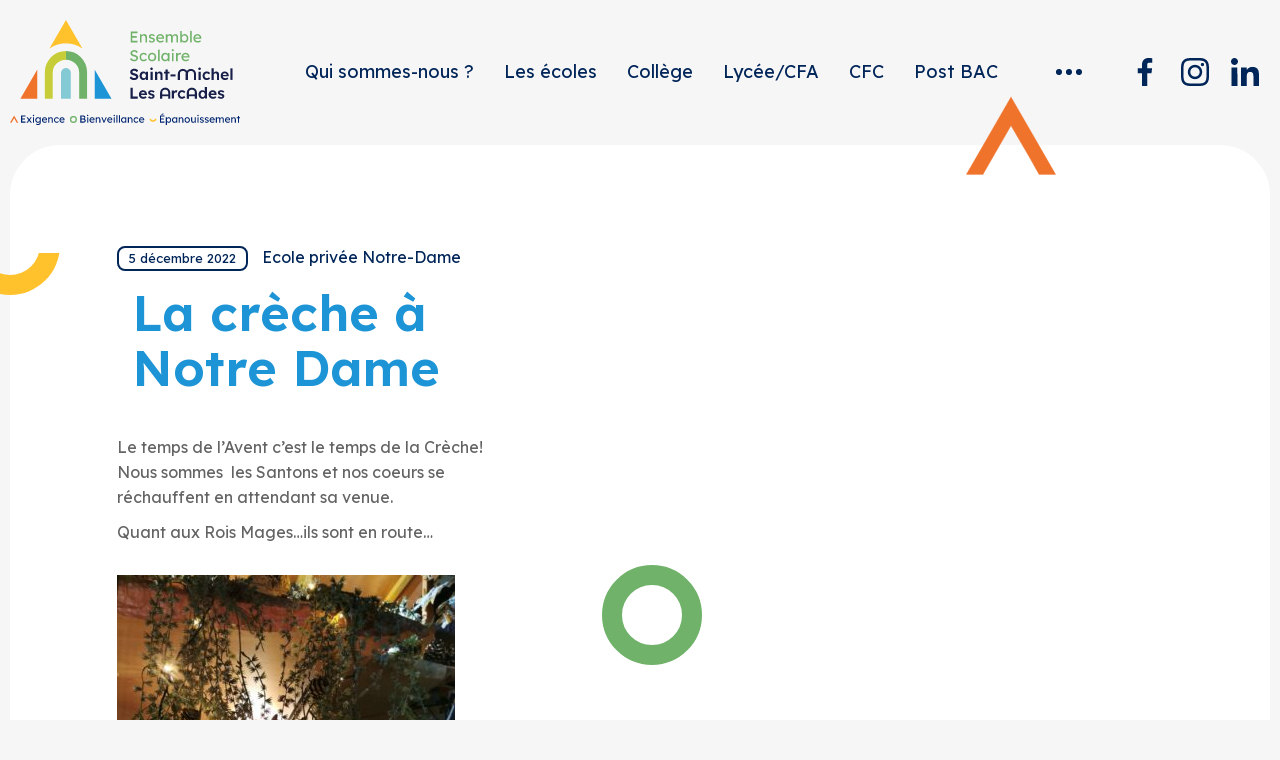

--- FILE ---
content_type: text/html; charset=UTF-8
request_url: https://stmichel-lesarcades.com/la-creche-a-notre-dame/
body_size: 12805
content:
<!DOCTYPE html><html lang="fr-FR"><head> <script type="text/javascript" src="https://cache.consentframework.com/js/pa/31742/c/nZbDJ/stub" referrerpolicy="origin" charset="utf-8"></script> <script type="text/javascript" src="https://choices.consentframework.com/js/pa/31742/c/nZbDJ/cmp" referrerpolicy="origin" charset="utf-8" async></script>  <script async src="https://www.googletagmanager.com/gtag/js?id=G-08CGM55NDQ"></script> <script>window.dataLayer = window.dataLayer || [];

			function gtag() {
				dataLayer.push(arguments);
			}
			gtag('js', new Date());
			gtag('config', 'G-08CGM55NDQ');</script>  <script>(function(w,d,s,l,i){w[l]=w[l]||[];w[l].push({'gtm.start':
		new Date().getTime(),event:'gtm.js'});var f=d.getElementsByTagName(s)[0],
		j=d.createElement(s),dl=l!='dataLayer'?'&l='+l:'';j.async=true;j.src=
		'https://www.googletagmanager.com/gtm.js?id='+i+dl;f.parentNode.insertBefore(j,f);
		})(window,document,'script','dataLayer','GTM-59GVLB8J');</script> <meta charset="UTF-8"><meta name="author" content="Ensemble scolaire Saint-Michel Les Arcades"><meta name="theme-color" content="#ffffff"><meta name="msapplication-TileColor" content="#ffffff"><meta name="viewport" content="width=device-width, initial-scale=1, maximum-scale=1, shrink-to-fit=no"><meta name="mobile-web-app-capable" content="yes"><meta name="apple-mobile-web-app-capable" content="yes"><meta name='robots' content='index, follow, max-image-preview:large, max-snippet:-1, max-video-preview:-1' /><title>La crèche à Notre Dame - Ensemble scolaire Saint-Michel Les Arcades</title><link rel="canonical" href="https://stmichel-lesarcades.com/la-creche-a-notre-dame/" /><meta property="og:locale" content="fr_FR" /><meta property="og:type" content="article" /><meta property="og:title" content="La crèche à Notre Dame - Ensemble scolaire Saint-Michel Les Arcades" /><meta property="og:url" content="https://stmichel-lesarcades.com/la-creche-a-notre-dame/" /><meta property="og:site_name" content="Ensemble scolaire Saint-Michel Les Arcades" /><meta property="article:published_time" content="2022-12-05T17:29:02+00:00" /><meta property="article:modified_time" content="2022-12-05T17:29:03+00:00" /><meta property="og:image" content="https://stmichel-lesarcades.com/wp-content/uploads/2022/12/La-creche-Avent-2.jpg" /><meta property="og:image:width" content="1920" /><meta property="og:image:height" content="922" /><meta property="og:image:type" content="image/jpeg" /><meta name="author" content="VBORNOT" /><meta name="twitter:card" content="summary_large_image" /><meta name="twitter:label1" content="Écrit par" /><meta name="twitter:data1" content="VBORNOT" /> <script type="application/ld+json" class="yoast-schema-graph">{"@context":"https://schema.org","@graph":[{"@type":"Article","@id":"https://stmichel-lesarcades.com/la-creche-a-notre-dame/#article","isPartOf":{"@id":"https://stmichel-lesarcades.com/la-creche-a-notre-dame/"},"author":{"@id":"https://stmichel-lesarcades.com/#/schema/person/de28ebd3c21713cdb8f99c6b4d52f32b"},"headline":"La crèche à Notre Dame","datePublished":"2022-12-05T17:29:02+00:00","dateModified":"2022-12-05T17:29:03+00:00","mainEntityOfPage":{"@id":"https://stmichel-lesarcades.com/la-creche-a-notre-dame/"},"wordCount":5,"publisher":{"@id":"https://stmichel-lesarcades.com/#organization"},"image":{"@id":"https://stmichel-lesarcades.com/la-creche-a-notre-dame/#primaryimage"},"thumbnailUrl":"https://stmichel-lesarcades.com/wp-content/uploads/2022/12/La-creche-Avent-2.jpg","articleSection":["Ecole privée Notre-Dame"],"inLanguage":"fr-FR"},{"@type":"WebPage","@id":"https://stmichel-lesarcades.com/la-creche-a-notre-dame/","url":"https://stmichel-lesarcades.com/la-creche-a-notre-dame/","name":"La crèche à Notre Dame - Ensemble scolaire Saint-Michel Les Arcades","isPartOf":{"@id":"https://stmichel-lesarcades.com/#website"},"primaryImageOfPage":{"@id":"https://stmichel-lesarcades.com/la-creche-a-notre-dame/#primaryimage"},"image":{"@id":"https://stmichel-lesarcades.com/la-creche-a-notre-dame/#primaryimage"},"thumbnailUrl":"https://stmichel-lesarcades.com/wp-content/uploads/2022/12/La-creche-Avent-2.jpg","datePublished":"2022-12-05T17:29:02+00:00","dateModified":"2022-12-05T17:29:03+00:00","breadcrumb":{"@id":"https://stmichel-lesarcades.com/la-creche-a-notre-dame/#breadcrumb"},"inLanguage":"fr-FR","potentialAction":[{"@type":"ReadAction","target":["https://stmichel-lesarcades.com/la-creche-a-notre-dame/"]}],"author":{"@id":"https://stmichel-lesarcades.com/#/schema/person/de28ebd3c21713cdb8f99c6b4d52f32b"}},{"@type":"ImageObject","inLanguage":"fr-FR","@id":"https://stmichel-lesarcades.com/la-creche-a-notre-dame/#primaryimage","url":"https://stmichel-lesarcades.com/wp-content/uploads/2022/12/La-creche-Avent-2.jpg","contentUrl":"https://stmichel-lesarcades.com/wp-content/uploads/2022/12/La-creche-Avent-2.jpg","width":1920,"height":922,"caption":"crèche Avent"},{"@type":"BreadcrumbList","@id":"https://stmichel-lesarcades.com/la-creche-a-notre-dame/#breadcrumb","itemListElement":[{"@type":"ListItem","position":1,"name":"Accueil","item":"https://stmichel-lesarcades.com/"},{"@type":"ListItem","position":2,"name":"La crèche à Notre Dame"}]},{"@type":"WebSite","@id":"https://stmichel-lesarcades.com/#website","url":"https://stmichel-lesarcades.com/","name":"Ensemble scolaire Saint-Michel Les Arcades","description":"Ensemble scolaire Saint-Michel Les Arcades","publisher":{"@id":"https://stmichel-lesarcades.com/#organization"},"potentialAction":[{"@type":"SearchAction","target":{"@type":"EntryPoint","urlTemplate":"https://stmichel-lesarcades.com/?s={search_term_string}"},"query-input":{"@type":"PropertyValueSpecification","valueRequired":true,"valueName":"search_term_string"}}],"inLanguage":"fr-FR"},{"@type":"Organization","@id":"https://stmichel-lesarcades.com/#organization","name":"Ensemble scolaire Saint-Michel Les Arcades","url":"https://stmichel-lesarcades.com/","logo":{"@type":"ImageObject","inLanguage":"fr-FR","@id":"https://stmichel-lesarcades.com/#/schema/logo/image/","url":"https://stmichel-lesarcades.com/wp-content/uploads/2022/07/ENSEMBLE_SCOLAIRE_ST_MICHEL_LES_ARCADES_logotype.jpg","contentUrl":"https://stmichel-lesarcades.com/wp-content/uploads/2022/07/ENSEMBLE_SCOLAIRE_ST_MICHEL_LES_ARCADES_logotype.jpg","width":1836,"height":1038,"caption":"Ensemble scolaire Saint-Michel Les Arcades"},"image":{"@id":"https://stmichel-lesarcades.com/#/schema/logo/image/"}},{"@type":"Person","@id":"https://stmichel-lesarcades.com/#/schema/person/de28ebd3c21713cdb8f99c6b4d52f32b","name":"VBORNOT"}]}</script> <style id='wp-img-auto-sizes-contain-inline-css' type='text/css'>img:is([sizes=auto i],[sizes^="auto," i]){contain-intrinsic-size:3000px 1500px}
/*# sourceURL=wp-img-auto-sizes-contain-inline-css */</style><style id='wp-block-library-inline-css' type='text/css'>:root{--wp-block-synced-color:#7a00df;--wp-block-synced-color--rgb:122,0,223;--wp-bound-block-color:var(--wp-block-synced-color);--wp-editor-canvas-background:#ddd;--wp-admin-theme-color:#007cba;--wp-admin-theme-color--rgb:0,124,186;--wp-admin-theme-color-darker-10:#006ba1;--wp-admin-theme-color-darker-10--rgb:0,107,160.5;--wp-admin-theme-color-darker-20:#005a87;--wp-admin-theme-color-darker-20--rgb:0,90,135;--wp-admin-border-width-focus:2px}@media (min-resolution:192dpi){:root{--wp-admin-border-width-focus:1.5px}}.wp-element-button{cursor:pointer}:root .has-very-light-gray-background-color{background-color:#eee}:root .has-very-dark-gray-background-color{background-color:#313131}:root .has-very-light-gray-color{color:#eee}:root .has-very-dark-gray-color{color:#313131}:root .has-vivid-green-cyan-to-vivid-cyan-blue-gradient-background{background:linear-gradient(135deg,#00d084,#0693e3)}:root .has-purple-crush-gradient-background{background:linear-gradient(135deg,#34e2e4,#4721fb 50%,#ab1dfe)}:root .has-hazy-dawn-gradient-background{background:linear-gradient(135deg,#faaca8,#dad0ec)}:root .has-subdued-olive-gradient-background{background:linear-gradient(135deg,#fafae1,#67a671)}:root .has-atomic-cream-gradient-background{background:linear-gradient(135deg,#fdd79a,#004a59)}:root .has-nightshade-gradient-background{background:linear-gradient(135deg,#330968,#31cdcf)}:root .has-midnight-gradient-background{background:linear-gradient(135deg,#020381,#2874fc)}:root{--wp--preset--font-size--normal:16px;--wp--preset--font-size--huge:42px}.has-regular-font-size{font-size:1em}.has-larger-font-size{font-size:2.625em}.has-normal-font-size{font-size:var(--wp--preset--font-size--normal)}.has-huge-font-size{font-size:var(--wp--preset--font-size--huge)}.has-text-align-center{text-align:center}.has-text-align-left{text-align:left}.has-text-align-right{text-align:right}.has-fit-text{white-space:nowrap!important}#end-resizable-editor-section{display:none}.aligncenter{clear:both}.items-justified-left{justify-content:flex-start}.items-justified-center{justify-content:center}.items-justified-right{justify-content:flex-end}.items-justified-space-between{justify-content:space-between}.screen-reader-text{border:0;clip-path:inset(50%);height:1px;margin:-1px;overflow:hidden;padding:0;position:absolute;width:1px;word-wrap:normal!important}.screen-reader-text:focus{background-color:#ddd;clip-path:none;color:#444;display:block;font-size:1em;height:auto;left:5px;line-height:normal;padding:15px 23px 14px;text-decoration:none;top:5px;width:auto;z-index:100000}html :where(.has-border-color){border-style:solid}html :where([style*=border-top-color]){border-top-style:solid}html :where([style*=border-right-color]){border-right-style:solid}html :where([style*=border-bottom-color]){border-bottom-style:solid}html :where([style*=border-left-color]){border-left-style:solid}html :where([style*=border-width]){border-style:solid}html :where([style*=border-top-width]){border-top-style:solid}html :where([style*=border-right-width]){border-right-style:solid}html :where([style*=border-bottom-width]){border-bottom-style:solid}html :where([style*=border-left-width]){border-left-style:solid}html :where(img[class*=wp-image-]){height:auto;max-width:100%}:where(figure){margin:0 0 1em}html :where(.is-position-sticky){--wp-admin--admin-bar--position-offset:var(--wp-admin--admin-bar--height,0px)}@media screen and (max-width:600px){html :where(.is-position-sticky){--wp-admin--admin-bar--position-offset:0px}}

/*# sourceURL=wp-block-library-inline-css */</style><style id='global-styles-inline-css' type='text/css'>:root{--wp--preset--aspect-ratio--square: 1;--wp--preset--aspect-ratio--4-3: 4/3;--wp--preset--aspect-ratio--3-4: 3/4;--wp--preset--aspect-ratio--3-2: 3/2;--wp--preset--aspect-ratio--2-3: 2/3;--wp--preset--aspect-ratio--16-9: 16/9;--wp--preset--aspect-ratio--9-16: 9/16;--wp--preset--color--black: #000000;--wp--preset--color--cyan-bluish-gray: #abb8c3;--wp--preset--color--white: #ffffff;--wp--preset--color--pale-pink: #f78da7;--wp--preset--color--vivid-red: #cf2e2e;--wp--preset--color--luminous-vivid-orange: #ff6900;--wp--preset--color--luminous-vivid-amber: #fcb900;--wp--preset--color--light-green-cyan: #7bdcb5;--wp--preset--color--vivid-green-cyan: #00d084;--wp--preset--color--pale-cyan-blue: #8ed1fc;--wp--preset--color--vivid-cyan-blue: #0693e3;--wp--preset--color--vivid-purple: #9b51e0;--wp--preset--gradient--vivid-cyan-blue-to-vivid-purple: linear-gradient(135deg,rgb(6,147,227) 0%,rgb(155,81,224) 100%);--wp--preset--gradient--light-green-cyan-to-vivid-green-cyan: linear-gradient(135deg,rgb(122,220,180) 0%,rgb(0,208,130) 100%);--wp--preset--gradient--luminous-vivid-amber-to-luminous-vivid-orange: linear-gradient(135deg,rgb(252,185,0) 0%,rgb(255,105,0) 100%);--wp--preset--gradient--luminous-vivid-orange-to-vivid-red: linear-gradient(135deg,rgb(255,105,0) 0%,rgb(207,46,46) 100%);--wp--preset--gradient--very-light-gray-to-cyan-bluish-gray: linear-gradient(135deg,rgb(238,238,238) 0%,rgb(169,184,195) 100%);--wp--preset--gradient--cool-to-warm-spectrum: linear-gradient(135deg,rgb(74,234,220) 0%,rgb(151,120,209) 20%,rgb(207,42,186) 40%,rgb(238,44,130) 60%,rgb(251,105,98) 80%,rgb(254,248,76) 100%);--wp--preset--gradient--blush-light-purple: linear-gradient(135deg,rgb(255,206,236) 0%,rgb(152,150,240) 100%);--wp--preset--gradient--blush-bordeaux: linear-gradient(135deg,rgb(254,205,165) 0%,rgb(254,45,45) 50%,rgb(107,0,62) 100%);--wp--preset--gradient--luminous-dusk: linear-gradient(135deg,rgb(255,203,112) 0%,rgb(199,81,192) 50%,rgb(65,88,208) 100%);--wp--preset--gradient--pale-ocean: linear-gradient(135deg,rgb(255,245,203) 0%,rgb(182,227,212) 50%,rgb(51,167,181) 100%);--wp--preset--gradient--electric-grass: linear-gradient(135deg,rgb(202,248,128) 0%,rgb(113,206,126) 100%);--wp--preset--gradient--midnight: linear-gradient(135deg,rgb(2,3,129) 0%,rgb(40,116,252) 100%);--wp--preset--font-size--small: 13px;--wp--preset--font-size--medium: 20px;--wp--preset--font-size--large: 36px;--wp--preset--font-size--x-large: 42px;--wp--preset--spacing--20: 0.44rem;--wp--preset--spacing--30: 0.67rem;--wp--preset--spacing--40: 1rem;--wp--preset--spacing--50: 1.5rem;--wp--preset--spacing--60: 2.25rem;--wp--preset--spacing--70: 3.38rem;--wp--preset--spacing--80: 5.06rem;--wp--preset--shadow--natural: 6px 6px 9px rgba(0, 0, 0, 0.2);--wp--preset--shadow--deep: 12px 12px 50px rgba(0, 0, 0, 0.4);--wp--preset--shadow--sharp: 6px 6px 0px rgba(0, 0, 0, 0.2);--wp--preset--shadow--outlined: 6px 6px 0px -3px rgb(255, 255, 255), 6px 6px rgb(0, 0, 0);--wp--preset--shadow--crisp: 6px 6px 0px rgb(0, 0, 0);}:where(.is-layout-flex){gap: 0.5em;}:where(.is-layout-grid){gap: 0.5em;}body .is-layout-flex{display: flex;}.is-layout-flex{flex-wrap: wrap;align-items: center;}.is-layout-flex > :is(*, div){margin: 0;}body .is-layout-grid{display: grid;}.is-layout-grid > :is(*, div){margin: 0;}:where(.wp-block-columns.is-layout-flex){gap: 2em;}:where(.wp-block-columns.is-layout-grid){gap: 2em;}:where(.wp-block-post-template.is-layout-flex){gap: 1.25em;}:where(.wp-block-post-template.is-layout-grid){gap: 1.25em;}.has-black-color{color: var(--wp--preset--color--black) !important;}.has-cyan-bluish-gray-color{color: var(--wp--preset--color--cyan-bluish-gray) !important;}.has-white-color{color: var(--wp--preset--color--white) !important;}.has-pale-pink-color{color: var(--wp--preset--color--pale-pink) !important;}.has-vivid-red-color{color: var(--wp--preset--color--vivid-red) !important;}.has-luminous-vivid-orange-color{color: var(--wp--preset--color--luminous-vivid-orange) !important;}.has-luminous-vivid-amber-color{color: var(--wp--preset--color--luminous-vivid-amber) !important;}.has-light-green-cyan-color{color: var(--wp--preset--color--light-green-cyan) !important;}.has-vivid-green-cyan-color{color: var(--wp--preset--color--vivid-green-cyan) !important;}.has-pale-cyan-blue-color{color: var(--wp--preset--color--pale-cyan-blue) !important;}.has-vivid-cyan-blue-color{color: var(--wp--preset--color--vivid-cyan-blue) !important;}.has-vivid-purple-color{color: var(--wp--preset--color--vivid-purple) !important;}.has-black-background-color{background-color: var(--wp--preset--color--black) !important;}.has-cyan-bluish-gray-background-color{background-color: var(--wp--preset--color--cyan-bluish-gray) !important;}.has-white-background-color{background-color: var(--wp--preset--color--white) !important;}.has-pale-pink-background-color{background-color: var(--wp--preset--color--pale-pink) !important;}.has-vivid-red-background-color{background-color: var(--wp--preset--color--vivid-red) !important;}.has-luminous-vivid-orange-background-color{background-color: var(--wp--preset--color--luminous-vivid-orange) !important;}.has-luminous-vivid-amber-background-color{background-color: var(--wp--preset--color--luminous-vivid-amber) !important;}.has-light-green-cyan-background-color{background-color: var(--wp--preset--color--light-green-cyan) !important;}.has-vivid-green-cyan-background-color{background-color: var(--wp--preset--color--vivid-green-cyan) !important;}.has-pale-cyan-blue-background-color{background-color: var(--wp--preset--color--pale-cyan-blue) !important;}.has-vivid-cyan-blue-background-color{background-color: var(--wp--preset--color--vivid-cyan-blue) !important;}.has-vivid-purple-background-color{background-color: var(--wp--preset--color--vivid-purple) !important;}.has-black-border-color{border-color: var(--wp--preset--color--black) !important;}.has-cyan-bluish-gray-border-color{border-color: var(--wp--preset--color--cyan-bluish-gray) !important;}.has-white-border-color{border-color: var(--wp--preset--color--white) !important;}.has-pale-pink-border-color{border-color: var(--wp--preset--color--pale-pink) !important;}.has-vivid-red-border-color{border-color: var(--wp--preset--color--vivid-red) !important;}.has-luminous-vivid-orange-border-color{border-color: var(--wp--preset--color--luminous-vivid-orange) !important;}.has-luminous-vivid-amber-border-color{border-color: var(--wp--preset--color--luminous-vivid-amber) !important;}.has-light-green-cyan-border-color{border-color: var(--wp--preset--color--light-green-cyan) !important;}.has-vivid-green-cyan-border-color{border-color: var(--wp--preset--color--vivid-green-cyan) !important;}.has-pale-cyan-blue-border-color{border-color: var(--wp--preset--color--pale-cyan-blue) !important;}.has-vivid-cyan-blue-border-color{border-color: var(--wp--preset--color--vivid-cyan-blue) !important;}.has-vivid-purple-border-color{border-color: var(--wp--preset--color--vivid-purple) !important;}.has-vivid-cyan-blue-to-vivid-purple-gradient-background{background: var(--wp--preset--gradient--vivid-cyan-blue-to-vivid-purple) !important;}.has-light-green-cyan-to-vivid-green-cyan-gradient-background{background: var(--wp--preset--gradient--light-green-cyan-to-vivid-green-cyan) !important;}.has-luminous-vivid-amber-to-luminous-vivid-orange-gradient-background{background: var(--wp--preset--gradient--luminous-vivid-amber-to-luminous-vivid-orange) !important;}.has-luminous-vivid-orange-to-vivid-red-gradient-background{background: var(--wp--preset--gradient--luminous-vivid-orange-to-vivid-red) !important;}.has-very-light-gray-to-cyan-bluish-gray-gradient-background{background: var(--wp--preset--gradient--very-light-gray-to-cyan-bluish-gray) !important;}.has-cool-to-warm-spectrum-gradient-background{background: var(--wp--preset--gradient--cool-to-warm-spectrum) !important;}.has-blush-light-purple-gradient-background{background: var(--wp--preset--gradient--blush-light-purple) !important;}.has-blush-bordeaux-gradient-background{background: var(--wp--preset--gradient--blush-bordeaux) !important;}.has-luminous-dusk-gradient-background{background: var(--wp--preset--gradient--luminous-dusk) !important;}.has-pale-ocean-gradient-background{background: var(--wp--preset--gradient--pale-ocean) !important;}.has-electric-grass-gradient-background{background: var(--wp--preset--gradient--electric-grass) !important;}.has-midnight-gradient-background{background: var(--wp--preset--gradient--midnight) !important;}.has-small-font-size{font-size: var(--wp--preset--font-size--small) !important;}.has-medium-font-size{font-size: var(--wp--preset--font-size--medium) !important;}.has-large-font-size{font-size: var(--wp--preset--font-size--large) !important;}.has-x-large-font-size{font-size: var(--wp--preset--font-size--x-large) !important;}
/*# sourceURL=global-styles-inline-css */</style><style id='classic-theme-styles-inline-css' type='text/css'>/*! This file is auto-generated */
.wp-block-button__link{color:#fff;background-color:#32373c;border-radius:9999px;box-shadow:none;text-decoration:none;padding:calc(.667em + 2px) calc(1.333em + 2px);font-size:1.125em}.wp-block-file__button{background:#32373c;color:#fff;text-decoration:none}
/*# sourceURL=/wp-includes/css/classic-themes.min.css */</style><link rel='stylesheet' id='custom-style-css' href='https://stmichel-lesarcades.com/wp-content/cache/autoptimize/css/autoptimize_single_35f43a26e17d5ba283578a78249d4462.css' type='text/css' media='all' /><link rel="https://api.w.org/" href="https://stmichel-lesarcades.com/wp-json/" /><link rel="alternate" title="JSON" type="application/json" href="https://stmichel-lesarcades.com/wp-json/wp/v2/posts/4536" /><link rel="shortcut icon" href="https://stmichel-lesarcades.com/wp-content/themes/wp_groupeArcades/favicons/favicon.ico" type="image/x-icon"><link rel="icon" href="https://stmichel-lesarcades.com/wp-content/themes/wp_groupeArcades/favicons/favicon.ico" type="image/x-icon"><link rel="icon" type="image/png" sizes="16x16" href="https://stmichel-lesarcades.com/wp-content/themes/wp_groupeArcades/favicons/favicon-16x16.png"><link rel="icon" type="image/png" sizes="32x32" href="https://stmichel-lesarcades.com/wp-content/themes/wp_groupeArcades/favicons/favicon-32x32.png"><link rel="apple-touch-icon" sizes="57x57" href="https://stmichel-lesarcades.com/wp-content/themes/wp_groupeArcades/favicons/apple-icon-57x57.png"><link rel="apple-touch-icon" sizes="60x60" href="https://stmichel-lesarcades.com/wp-content/themes/wp_groupeArcades/favicons/apple-icon-60x60.png"><link rel="apple-touch-icon" sizes="72x72" href="https://stmichel-lesarcades.com/wp-content/themes/wp_groupeArcades/favicons/apple-icon-72x72.png"><link rel="apple-touch-icon" sizes="76x76" href="https://stmichel-lesarcades.com/wp-content/themes/wp_groupeArcades/favicons/apple-icon-76x76.png"><link rel="icon" type="image/png" sizes="96x96" href="https://stmichel-lesarcades.com/wp-content/themes/wp_groupeArcades/favicons/favicon-96x96.png"><link rel="apple-touch-icon" sizes="114x114" href="https://stmichel-lesarcades.com/wp-content/themes/wp_groupeArcades/favicons/apple-icon-114x114.png"><link rel="apple-touch-icon" sizes="120x120" href="https://stmichel-lesarcades.com/wp-content/themes/wp_groupeArcades/favicons/apple-icon-120x120.png"><link rel="apple-touch-icon" sizes="144x144" href="https://stmichel-lesarcades.com/wp-content/themes/wp_groupeArcades/favicons/apple-icon-144x144.png"><meta name="msapplication-TileImage" content="https://stmichel-lesarcades.com/wp-content/themes/wp_groupeArcades/favicons/ms-icon-144x144.png"><link rel="apple-touch-icon" sizes="152x152" href="https://stmichel-lesarcades.com/wp-content/themes/wp_groupeArcades/favicons/apple-icon-152x152.png"><link rel="apple-touch-icon" sizes="180x180" href="https://stmichel-lesarcades.com/wp-content/themes/wp_groupeArcades/favicons/apple-icon-180x180.png"><link rel="icon" type="image/png" sizes="192x192" href="https://stmichel-lesarcades.com/wp-content/themes/wp_groupeArcades/favicons/android-icon-192x192.png"><link rel="preconnect" href="https://fonts.googleapis.com"><link rel="preconnect" href="https://fonts.gstatic.com" crossorigin><link href="https://fonts.googleapis.com/css2?family=Lexend:wght@300;400;600&display=swap" rel="stylesheet"></head><body class="wp-singular post-template-default single single-post postid-4536 single-format-standard wp-theme-wp_groupeArcades"> <noscript><iframe src="https://www.googletagmanager.com/ns.html?id=GTM-59GVLB8J"
 height="0" width="0" style="display:none;visibility:hidden"></iframe></noscript><div id="container"> <noscript><div class="no-script"><h2>Attention javascript est désactivé sur votre poste. <br>Ce site nécessite l'activation de javascript pour fonctionner correctement.</h2></div> </noscript><header id="header" data-aos=""><div class="grid-container"><div class="grid-x grid-padding-x"><div class="cell d-flex align-middle align-justify posr"> <a href="https://stmichel-lesarcades.com/" class="logo" title="Ensemble scolaire Saint-Michel Les Arcades"> <img src="https://stmichel-lesarcades.com/wp-content/themes/wp_groupeArcades/dist/images/logo_groupe_arcades.svg" alt="Ensemble scolaire Saint-Michel Les Arcades"> </a><div class="column-center"><div class="header-content"><div class="links-list"><ul class="menu"><li><a href="https://stmichel-lesarcades.com/qui-sommes-nous">Qui sommes-nous ?</a></li><li class="menu-item menu-item-has-children"> <span class="menu-parent">Les écoles</span><div class="sub-menu-wrapper"><div class="sub-menu-inner"><div class="grid-container fluid"><div class="grid-x grid-padding-x"><div class="cell large-3"><div class="submenu-column logo"> <img src="https://stmichel-lesarcades.com/wp-content/uploads/2022/05/logo_ste_elisabeth_de_la_trinite.png"></div></div><div class="cell large-3"><div class="submenu-column menu"><ul class="sub-menu"><li class="menu-item menu-item-136 "> <a href="https://stmichel-lesarcades.com/ecole-privee-sainte-elisabeth-de-la-trinite/presentation/">Présentation</a></li><li class="menu-item menu-item-134 "> <a href="https://stmichel-lesarcades.com/ecole-privee-sainte-elisabeth-de-la-trinite/le-projet-detablissement/">Le projet d’établissement</a></li><li class="menu-item menu-item-132 "> <a href="https://stmichel-lesarcades.com/ecole-privee-sainte-elisabeth-de-la-trinite/annexe-du-college-saint-michel/">Annexe du collège Saint-Michel</a></li><li class="menu-item menu-item-135 "> <a href="https://stmichel-lesarcades.com/ecole-privee-sainte-elisabeth-de-la-trinite/les-espaces/">Les espaces</a></li><li class="menu-item menu-item-137 "> <a href="https://stmichel-lesarcades.com/ecole-privee-sainte-elisabeth-de-la-trinite/projet-ecole-des-langues/">Projet langues étrangères</a></li><li class="menu-item menu-item-830 "> <a href="/agenda-actualites/?categorie=ecole-privee-sainte-elisabeth-de-la-trinite">Agenda / Actualités</a></li><li class="menu-item menu-item-133 "> <a href="https://stmichel-lesarcades.com/ecole-privee-sainte-elisabeth-de-la-trinite/contact-et-acces/">Contact et accès</a></li><li class="menu-item menu-item-138 "> <a href="https://stmichel-lesarcades.com/ecole-privee-sainte-elisabeth-de-la-trinite/tarifs-inscription/">Tarifs &#038; inscription</a></li></ul></div></div><div class="cell large-3"><div class="submenu-column logo"> <img src="https://stmichel-lesarcades.com/wp-content/uploads/2022/05/logo_notre_dame.png"></div></div><div class="cell large-3"><div class="submenu-column menu"><ul class="sub-menu"><li class="menu-item menu-item-128 "> <a href="https://stmichel-lesarcades.com/ecole-privee-notre-dame/presentation/">Présentation</a></li><li class="menu-item menu-item-126 "> <a href="https://stmichel-lesarcades.com/ecole-privee-notre-dame/le-projet-detablissement/">Le projet d’établissement</a></li><li class="menu-item menu-item-127 "> <a href="https://stmichel-lesarcades.com/ecole-privee-notre-dame/les-espaces/">Les espaces</a></li><li class="menu-item menu-item-129 "> <a href="https://stmichel-lesarcades.com/ecole-privee-notre-dame/projet-ecole-des-langues/">Projet langues étrangères</a></li><li class="menu-item menu-item-831 "> <a href="/agenda-actualites/?categorie=ecole-privee-notre-dame">Agenda / Actualités</a></li><li class="menu-item menu-item-125 "> <a href="https://stmichel-lesarcades.com/ecole-privee-notre-dame/contact-et-acces/">Contact et accès</a></li><li class="menu-item menu-item-130 "> <a href="https://stmichel-lesarcades.com/ecole-privee-notre-dame/tarifs-inscription/">Tarifs &amp; inscription</a></li></ul></div></div></div></div></div></div></li><li class="menu-item menu-item-has-children"> <span class="menu-parent">Collège</span><div class="sub-menu-wrapper"><div class="sub-menu-inner"><div class="grid-container fluid"><div class="grid-x grid-padding-x"><div class="cell large-3"><div class="submenu-column logo"> <img src="https://stmichel-lesarcades.com/wp-content/uploads/2022/05/logo_st_michel.png"></div></div><div class="cell large-4"><div class="submenu-column menu"><ul id="menu-menu-college" class="menu"><li id="menu-item-159" class="menu-item menu-item-type-custom menu-item-object-custom menu-item-has-children menu-item-159"><a href="#">Collège privé Saint-Michel</a><ul class="sub-menu"><li id="menu-item-154" class="menu-item menu-item-type-post_type menu-item-object-page menu-item-154"><a href="https://stmichel-lesarcades.com/college-prive-saint-michel/presentation/">Présentation</a></li><li id="menu-item-147" class="menu-item menu-item-type-post_type menu-item-object-page menu-item-147"><a href="https://stmichel-lesarcades.com/college-prive-saint-michel/le-projet-detablissement/">Le projet d’établissement</a></li><li id="menu-item-1692" class="menu-item menu-item-type-custom menu-item-object-custom menu-item-has-children menu-item-1692"><a href="#">Les formations</a><ul class="sub-menu"><li id="menu-item-153" class="menu-item menu-item-type-post_type menu-item-object-page menu-item-153"><a href="https://stmichel-lesarcades.com/college-prive-saint-michel/les-formations/sixieme/">Sixième</a></li><li id="menu-item-152" class="menu-item menu-item-type-post_type menu-item-object-page menu-item-152"><a href="https://stmichel-lesarcades.com/college-prive-saint-michel/les-formations/cinquieme/">Cinquième</a></li><li id="menu-item-151" class="menu-item menu-item-type-post_type menu-item-object-page menu-item-151"><a href="https://stmichel-lesarcades.com/college-prive-saint-michel/les-formations/quatrieme/">Quatrième</a></li><li id="menu-item-150" class="menu-item menu-item-type-post_type menu-item-object-page menu-item-150"><a href="https://stmichel-lesarcades.com/college-prive-saint-michel/les-formations/troisieme/">Troisième</a></li></ul></li><li id="menu-item-146" class="menu-item menu-item-type-post_type menu-item-object-page menu-item-146"><a href="https://stmichel-lesarcades.com/college-prive-saint-michel/laccueil-des-sportifs/">L’accueil des sportifs</a></li><li id="menu-item-148" class="menu-item menu-item-type-post_type menu-item-object-page menu-item-148"><a href="https://stmichel-lesarcades.com/college-prive-saint-michel/les-espaces/">Les espaces</a></li><li id="menu-item-145" class="menu-item menu-item-type-post_type menu-item-object-page menu-item-145"><a href="https://stmichel-lesarcades.com/college-prive-saint-michel/ouverture-a-linternational/">Ouverture à l’international</a></li><li id="menu-item-3934" class="menu-item menu-item-type-post_type menu-item-object-page menu-item-3934"><a href="https://stmichel-lesarcades.com/college-prive-saint-michel/nos-eleves-ont-du-talent/">Nos élèves ont du talent !</a></li><li id="menu-item-829" class="menu-item menu-item-type-custom menu-item-object-custom menu-item-829"><a href="/agenda-actualites/?categorie=college-prive-saint-michel">Agenda / Actualités</a></li><li id="menu-item-144" class="menu-item menu-item-type-post_type menu-item-object-page menu-item-144"><a href="https://stmichel-lesarcades.com/college-prive-saint-michel/contact-et-acces/">Contact et accès</a></li><li id="menu-item-143" class="menu-item menu-item-type-post_type menu-item-object-page menu-item-143"><a href="https://stmichel-lesarcades.com/college-prive-saint-michel/tarifs-inscription/">Tarifs &#038; inscription</a></li></ul></li></ul></div></div></div></div></div></div></li><li class="menu-item menu-item-has-children"> <span class="menu-parent">Lycée/CFA</span><div class="sub-menu-wrapper"><div class="sub-menu-inner"><div class="grid-container fluid"><div class="grid-x grid-padding-x"><div class="cell large-3"><div class="submenu-column logo"> <img src="https://stmichel-lesarcades.com/wp-content/uploads/2022/05/logo_cfa.png"></div></div><div class="cell large-4"><div class="submenu-column menu"><ul id="menu-menu-lycee-cfa" class="menu"><li id="menu-item-217" class="menu-item menu-item-type-custom menu-item-object-custom menu-item-has-children menu-item-217"><a href="#">Lycée privé/CFA</a><ul class="sub-menu"><li id="menu-item-194" class="menu-item menu-item-type-post_type menu-item-object-page menu-item-194"><a href="https://stmichel-lesarcades.com/lycee-cfa/presentation/">Présentation</a></li><li id="menu-item-214" class="menu-item menu-item-type-post_type menu-item-object-page menu-item-214"><a href="https://stmichel-lesarcades.com/lycee-cfa/le-projet-detablissement/">Le projet d’établissement</a></li><li id="menu-item-1892" class="menu-item menu-item-type-custom menu-item-object-custom menu-item-has-children menu-item-1892"><a href="#">Les formations</a><ul class="sub-menu"><li id="menu-item-193" class="menu-item menu-item-type-post_type menu-item-object-page menu-item-193"><a href="https://stmichel-lesarcades.com/lycee-cfa/les-formations/seconde-generale-technologique/">Seconde générale &#038; technologique</a></li><li id="menu-item-192" class="menu-item menu-item-type-post_type menu-item-object-page menu-item-192"><a href="https://stmichel-lesarcades.com/lycee-cfa/les-formations/lycee-general/">Lycée général</a></li><li id="menu-item-191" class="menu-item menu-item-type-post_type menu-item-object-page menu-item-191"><a href="https://stmichel-lesarcades.com/lycee-cfa/les-formations/lycee-technologique/">Lycée technologique</a></li><li id="menu-item-190" class="menu-item menu-item-type-post_type menu-item-object-page menu-item-190"><a href="https://stmichel-lesarcades.com/lycee-cfa/les-formations/lycee-professionnel/">Lycée professionnel</a></li></ul></li><li id="menu-item-2398" class="menu-item menu-item-type-custom menu-item-object-custom menu-item-has-children menu-item-2398"><a href="#">L&rsquo;apprentissage</a><ul class="sub-menu"><li id="menu-item-2397" class="menu-item menu-item-type-post_type menu-item-object-page menu-item-2397"><a href="https://stmichel-lesarcades.com/lycee-cfa/presentation-2/">Présentation CFA</a></li><li id="menu-item-2391" class="menu-item menu-item-type-post_type menu-item-object-page menu-item-2391"><a href="https://stmichel-lesarcades.com/lycee-cfa/recruter-un-apprenti/">Recruter un apprenti</a></li><li id="menu-item-2562" class="menu-item menu-item-type-post_type menu-item-object-page menu-item-2562"><a href="https://stmichel-lesarcades.com/lycee-cfa/les-formations/cap-accompagnant-educatif-petite-enfance-2/">Les formations en apprentissage</a></li></ul></li><li id="menu-item-215" class="menu-item menu-item-type-post_type menu-item-object-page menu-item-215"><a href="https://stmichel-lesarcades.com/lycee-cfa/les-espaces/">Les espaces</a></li><li id="menu-item-2825" class="menu-item menu-item-type-post_type menu-item-object-page menu-item-2825"><a href="https://stmichel-lesarcades.com/lycee-cfa/linternat/">L’internat</a></li><li id="menu-item-213" class="menu-item menu-item-type-post_type menu-item-object-page menu-item-213"><a href="https://stmichel-lesarcades.com/lycee-cfa/laccueil-des-sportifs/">L’accueil des sportifs</a></li><li id="menu-item-211" class="menu-item menu-item-type-post_type menu-item-object-page menu-item-211"><a href="https://stmichel-lesarcades.com/lycee-cfa/ouverture-a-linternationale/">Ouverture à l’international</a></li><li id="menu-item-212" class="menu-item menu-item-type-post_type menu-item-object-page menu-item-212"><a href="https://stmichel-lesarcades.com/lycee-cfa/taxe-dapprentissage/">Taxe d’apprentissage</a></li><li id="menu-item-832" class="menu-item menu-item-type-custom menu-item-object-custom menu-item-832"><a href="/agenda-actualites/?categorie=lycee-cfa">Agenda / Actualités</a></li><li id="menu-item-210" class="menu-item menu-item-type-post_type menu-item-object-page menu-item-210"><a href="https://stmichel-lesarcades.com/lycee-cfa/contact-et-acces/">Contact et accès</a></li><li id="menu-item-209" class="menu-item menu-item-type-post_type menu-item-object-page menu-item-209"><a href="https://stmichel-lesarcades.com/lycee-cfa/tarifs-inscription/">Tarifs &#038; inscription</a></li><li id="menu-item-9917" class="menu-item menu-item-type-post_type menu-item-object-page menu-item-9917"><a href="https://stmichel-lesarcades.com/lycee-cfa/les-mercredis-de-lorientation/">Les Mercredis de l’Orientation</a></li></ul></li></ul></div></div></div></div></div></div></li><li class="menu-item menu-item-has-children"> <span class="menu-parent">CFC</span><div class="sub-menu-wrapper"><div class="sub-menu-inner"><div class="grid-container fluid"><div class="grid-x grid-padding-x"><div class="cell large-3"><div class="submenu-column logo"> <img src="https://stmichel-lesarcades.com/wp-content/uploads/2022/05/logo_cfc.png"></div></div><div class="cell large-4"><div class="submenu-column menu"><ul id="menu-menu-cfc" class="menu"><li id="menu-item-257" class="menu-item menu-item-type-custom menu-item-object-custom menu-item-has-children menu-item-257"><a href="#">CFC</a><ul class="sub-menu"><li id="menu-item-255" class="menu-item menu-item-type-post_type menu-item-object-page menu-item-255"><a href="https://stmichel-lesarcades.com/cfc/presentation/">Présentation</a></li><li id="menu-item-1889" class="menu-item menu-item-type-custom menu-item-object-custom menu-item-has-children menu-item-1889"><a href="#">Les formations</a><ul class="sub-menu"><li id="menu-item-251" class="menu-item menu-item-type-post_type menu-item-object-page menu-item-251"><a href="https://stmichel-lesarcades.com/cfc/les-formations/cap-accompagnant-educatif-petite-enfance/">CAP Accompagnant Educatif Petite Enfance</a></li><li id="menu-item-248" class="menu-item menu-item-type-post_type menu-item-object-page menu-item-248"><a href="https://stmichel-lesarcades.com/cfc/les-formations/prap-2s/">PRAP 2S</a></li><li id="menu-item-246" class="menu-item menu-item-type-post_type menu-item-object-page menu-item-246"><a href="https://stmichel-lesarcades.com/cfc/les-formations/sauveteur-secouriste-du-travail/">Sauveteur Secouriste du Travail (SST)</a></li></ul></li><li id="menu-item-828" class="menu-item menu-item-type-custom menu-item-object-custom menu-item-828"><a href="/agenda-actualites/?categorie=cfc">Agenda / Actualités</a></li><li id="menu-item-253" class="menu-item menu-item-type-post_type menu-item-object-page menu-item-253"><a href="https://stmichel-lesarcades.com/cfc/contact-et-acces/">Contact et accès</a></li></ul></li></ul></div></div></div></div></div></div></li><li class="menu-item menu-item-has-children"> <span class="menu-parent">Post BAC</span><div class="sub-menu-wrapper"><div class="sub-menu-inner"><div class="grid-container fluid"><div class="grid-x grid-padding-x"><div class="cell large-3"><div class="submenu-column logo"> <img src="https://stmichel-lesarcades.com/wp-content/uploads/2022/05/logo_post_bac.png"></div></div><div class="cell large-4"><div class="submenu-column menu"><ul id="menu-menu-post-bac" class="menu"><li id="menu-item-295" class="menu-item menu-item-type-custom menu-item-object-custom menu-item-has-children menu-item-295"><a href="#">Post BAC</a><ul class="sub-menu"><li id="menu-item-293" class="menu-item menu-item-type-post_type menu-item-object-page menu-item-293"><a href="https://stmichel-lesarcades.com/post-bac/presentation/">Présentation</a></li><li id="menu-item-1893" class="menu-item menu-item-type-custom menu-item-object-custom menu-item-has-children menu-item-1893"><a href="#">Les formations</a><ul class="sub-menu"><li id="menu-item-317" class="menu-item menu-item-type-post_type menu-item-object-page menu-item-317"><a href="https://stmichel-lesarcades.com/post-bac/les-formations/bts-support-a-laction-manageriale/">BTS Support à l’Action Managériale</a></li><li id="menu-item-315" class="menu-item menu-item-type-post_type menu-item-object-page menu-item-315"><a href="https://stmichel-lesarcades.com/post-bac/les-formations/bts-comptabilite-gestion/">BTS Comptabilité Gestion</a></li><li id="menu-item-314" class="menu-item menu-item-type-post_type menu-item-object-page menu-item-314"><a href="https://stmichel-lesarcades.com/post-bac/les-formations/bts-communication/">BTS Communication</a></li><li id="menu-item-313" class="menu-item menu-item-type-post_type menu-item-object-page menu-item-313"><a href="https://stmichel-lesarcades.com/post-bac/les-formations/bts-commerce-international/">BTS Commerce International</a></li><li id="menu-item-3529" class="menu-item menu-item-type-post_type menu-item-object-page menu-item-3529"><a href="https://stmichel-lesarcades.com/post-bac/les-formations/bts-economie-sociale-familiale-et-de-conseiller-en-esf-1-an-2-2/">BTS Économie Sociale Familiale</a></li><li id="menu-item-2120" class="menu-item menu-item-type-post_type menu-item-object-page menu-item-2120"><a href="https://stmichel-lesarcades.com/post-bac/les-formations/bts-economie-sociale-familiale-et-de-conseiller-en-esf-1-an-2/">DE Conseiller en ESF (Bac+3)</a></li><li id="menu-item-6672" class="menu-item menu-item-type-post_type menu-item-object-page menu-item-6672"><a href="https://stmichel-lesarcades.com/post-bac/les-formations/charge-projet-evenementiel/">Chargé de projet événementiel</a></li><li id="menu-item-320" class="menu-item menu-item-type-post_type menu-item-object-page menu-item-320"><a href="https://stmichel-lesarcades.com/post-bac/les-formations/fcil-commercialisation-internationale-des-vins-spiritueux-et-oenotourisme/">FCIL Commercialisation internationale des vins, spiritueux et œnotourisme</a></li><li id="menu-item-7590" class="menu-item menu-item-type-post_type menu-item-object-page menu-item-7590"><a href="https://stmichel-lesarcades.com/post-bac/les-formations/licence-pro-communication-digitale/">Licence professionnelle Parcours communication digitale vins et gastronomie</a></li></ul></li><li id="menu-item-291" class="menu-item menu-item-type-post_type menu-item-object-page menu-item-291"><a href="https://stmichel-lesarcades.com/post-bac/les-espaces/">Les espaces</a></li><li id="menu-item-289" class="menu-item menu-item-type-post_type menu-item-object-page menu-item-289"><a href="https://stmichel-lesarcades.com/post-bac/laccueil-des-sportifs/">L’accueil des sportifs</a></li><li id="menu-item-288" class="menu-item menu-item-type-post_type menu-item-object-page menu-item-288"><a href="https://stmichel-lesarcades.com/post-bac/ouverture-a-linternational/">Ouverture à l’international</a></li><li id="menu-item-833" class="menu-item menu-item-type-custom menu-item-object-custom menu-item-833"><a href="/agenda-actualites/?categorie=post-bac">Agenda / Actualités</a></li><li id="menu-item-287" class="menu-item menu-item-type-post_type menu-item-object-page menu-item-287"><a href="https://stmichel-lesarcades.com/post-bac/contact-et-acces/">Contact et accès</a></li><li id="menu-item-286" class="menu-item menu-item-type-post_type menu-item-object-page menu-item-286"><a href="https://stmichel-lesarcades.com/post-bac/taxe-dapprentissage/">Taxe d’apprentissage</a></li><li id="menu-item-294" class="menu-item menu-item-type-post_type menu-item-object-page menu-item-294"><a href="https://stmichel-lesarcades.com/post-bac/tarifs-inscription/">Tarifs &#038; inscription</a></li></ul></li></ul></div></div></div></div></div></div></li></ul></div></div></div><div class="column-right"><div class="small-menu"> <span class="toggle-dots"> <span></span> <span></span> <span></span> </span><ul id="menu-menu-secondaire" class="menu"><li id="menu-item-1902" class="menu-item menu-item-type-custom menu-item-object-custom menu-item-1902"><a href="https://mailhost.lyceelesarcades.fr/owa">Messagerie</a></li><li id="menu-item-161" class="menu-item menu-item-type-post_type menu-item-object-page menu-item-161"><a href="https://stmichel-lesarcades.com/agenda-actualites/">Agenda et Actualités</a></li><li id="menu-item-2157" class="menu-item menu-item-type-custom menu-item-object-custom menu-item-2157"><a href="https://www.ecoledirecte.com/login?cameFrom=%2FAccueil">Ecole directe</a></li></ul></div><div class="socials-block"> <a href="https://www.facebook.com/saintmichelesarcades/" target="_blank" class="facebook"> <svg xmlns="http://www.w3.org/2000/svg" viewBox="0 0 16.6 32"><path d="M10.8,32V17.4h4.9l.7-5.7H10.8V8.1c0-1.7.4-2.8,2.8-2.8h3V.2L12.2,0C7.9,0,4.9,2.7,4.9,7.5v4.2H0v5.7H4.9V32Z"/></svg> </a> <a href="https://www.instagram.com/saintmichelesarcades/" target="_blank" class="instagram"> <svg xmlns="http://www.w3.org/2000/svg" viewBox="0 0 64 64"><path d="M32 5.8c8.5 0 9.6 0 12.9.2 3.1.1 4.8.7 5.9 1.1 1.5.6 2.6 1.3 3.7 2.4 1.1 1.1 1.8 2.2 2.4 3.7.4 1.1 1 2.8 1.1 5.9.2 3.4.2 4.4.2 12.9s0 9.6-.2 12.9c-.1 3.1-.7 4.8-1.1 5.9-.6 1.5-1.3 2.6-2.4 3.7-1.1 1.1-2.2 1.8-3.7 2.4-1.1.4-2.8 1-5.9 1.1-3.4.2-4.4.2-12.9.2s-9.6 0-12.9-.2c-3.1-.1-4.8-.7-5.9-1.1-1.5-.6-2.6-1.3-3.7-2.4-1.1-1.1-1.8-2.2-2.4-3.7-.4-1.1-1-2.8-1.1-5.9-.2-3.3-.2-4.4-.2-12.9s0-9.6.2-12.9c.1-3.1.7-4.8 1.1-5.9.6-1.5 1.3-2.6 2.4-3.7 1.1-1.1 2.2-1.8 3.7-2.4 1.1-.4 2.8-1 5.9-1.1 3.3-.2 4.4-.2 12.9-.2M32 0c-8.7 0-9.8 0-13.2.2-3.4.2-5.7.7-7.8 1.5-2.1.8-3.9 1.9-5.6 3.7C3.6 7.1 2.5 8.9 1.7 11 .9 13 .4 15.4.2 18.8 0 22.2 0 23.3 0 32s0 9.8.2 13.2c.2 3.4.7 5.7 1.5 7.8.8 2.1 1.9 3.9 3.7 5.7 1.8 1.8 3.6 2.9 5.7 3.7 2 .8 4.4 1.3 7.8 1.5 3.3.1 4.4.1 13.1.1s9.8 0 13.2-.2c3.4-.2 5.7-.7 7.8-1.5 2.1-.8 3.9-1.9 5.7-3.7 1.8-1.8 2.9-3.6 3.7-5.7.8-2 1.3-4.4 1.5-7.8.1-3.3.1-4.4.1-13.1s0-9.8-.2-13.2c-.2-3.4-.7-5.7-1.5-7.8-.8-2.1-1.9-3.9-3.7-5.7-1.8-1.8-3.6-2.9-5.7-3.7-2-.8-4.4-1.3-7.8-1.5C41.8 0 40.7 0 32 0z"/><path d="M32 15.6c-9.1 0-16.4 7.4-16.4 16.4S22.9 48.4 32 48.4 48.4 41.1 48.4 32 41.1 15.6 32 15.6zm0 27.1c-5.9 0-10.7-4.8-10.7-10.7S26.1 21.3 32 21.3 42.7 26.1 42.7 32 37.9 42.7 32 42.7z"/><circle cx="49.1" cy="14.9" r="3.8"/></svg> </a> <a href="https://www.linkedin.com/company/ensemble-scolaire-saint-michel-les-arcades" target="_blank" class="linkedin"> <svg xmlns="http://www.w3.org/2000/svg" viewBox="0 0 24 24"><path d="M18.1,7.6c-1.9,0-3.5,1.1-4.6,2.7V8.1H8.6V24h4.9v-7.8c0-2.2,0.3-4.3,3-4.3s2.7,2.4,2.7,4.3V24H24v-8.9C24,10.8,23.2,7.6,18.1,7.6z M3,0C1.3,0,0,1.3,0,3c0,1.6,1.3,3,3,3c1.6,0,3-1.3,3-3C5.9,1.3,4.6,0,3,0z M0.5,8.1V24h5.1L5.4,8.1H0.5z"/></svg> </a></div><div class="toggle-wrapper"><div class="navbar-toggle"> <span></span> <span></span> <span></span></div></div></div></div></div></div><div class="menu-mobile"><ul id="menu-menu-secondaire-1" class="menu"><li class="menu-item menu-item-type-custom menu-item-object-custom menu-item-1902"><a href="https://mailhost.lyceelesarcades.fr/owa">Messagerie</a></li><li class="menu-item menu-item-type-post_type menu-item-object-page menu-item-161"><a href="https://stmichel-lesarcades.com/agenda-actualites/">Agenda et Actualités</a></li><li class="menu-item menu-item-type-custom menu-item-object-custom menu-item-2157"><a href="https://www.ecoledirecte.com/login?cameFrom=%2FAccueil">Ecole directe</a></li></ul><div class="links-list"><ul class="menu"><li><a href="https://stmichel-lesarcades.com">Page d'accueil</a></li></ul><ul class="menu"><li><a href="https://stmichel-lesarcades.com/qui-sommes-nous">Qui sommes-nous ?</a></li></ul></div><div class="links-list"><ul id="menu-menu-ecoles" class="menu"><li id="menu-item-156" class="menu-item menu-item-type-custom menu-item-object-custom menu-item-has-children menu-item-156"><a href="#">Ecole Privée Sainte Elisabeth de la Trinité</a><ul class="sub-menu"><li id="menu-item-136" class="menu-item menu-item-type-post_type menu-item-object-page menu-item-136"><a href="https://stmichel-lesarcades.com/ecole-privee-sainte-elisabeth-de-la-trinite/presentation/">Présentation</a></li><li id="menu-item-134" class="menu-item menu-item-type-post_type menu-item-object-page menu-item-134"><a href="https://stmichel-lesarcades.com/ecole-privee-sainte-elisabeth-de-la-trinite/le-projet-detablissement/">Le projet d’établissement</a></li><li id="menu-item-132" class="menu-item menu-item-type-post_type menu-item-object-page menu-item-132"><a href="https://stmichel-lesarcades.com/ecole-privee-sainte-elisabeth-de-la-trinite/annexe-du-college-saint-michel/">Annexe du collège Saint-Michel</a></li><li id="menu-item-135" class="menu-item menu-item-type-post_type menu-item-object-page menu-item-135"><a href="https://stmichel-lesarcades.com/ecole-privee-sainte-elisabeth-de-la-trinite/les-espaces/">Les espaces</a></li><li id="menu-item-137" class="menu-item menu-item-type-post_type menu-item-object-page menu-item-137"><a href="https://stmichel-lesarcades.com/ecole-privee-sainte-elisabeth-de-la-trinite/projet-ecole-des-langues/">Projet langues étrangères</a></li><li id="menu-item-830" class="menu-item menu-item-type-custom menu-item-object-custom menu-item-830"><a href="/agenda-actualites/?categorie=ecole-privee-sainte-elisabeth-de-la-trinite">Agenda / Actualités</a></li><li id="menu-item-133" class="menu-item menu-item-type-post_type menu-item-object-page menu-item-133"><a href="https://stmichel-lesarcades.com/ecole-privee-sainte-elisabeth-de-la-trinite/contact-et-acces/">Contact et accès</a></li><li id="menu-item-138" class="menu-item menu-item-type-post_type menu-item-object-page menu-item-138"><a href="https://stmichel-lesarcades.com/ecole-privee-sainte-elisabeth-de-la-trinite/tarifs-inscription/">Tarifs &#038; inscription</a></li></ul></li><li id="menu-item-157" class="menu-item menu-item-type-custom menu-item-object-custom menu-item-has-children menu-item-157"><a href="#">Ecole privée Notre-Dame</a><ul class="sub-menu"><li id="menu-item-128" class="menu-item menu-item-type-post_type menu-item-object-page menu-item-128"><a href="https://stmichel-lesarcades.com/ecole-privee-notre-dame/presentation/">Présentation</a></li><li id="menu-item-126" class="menu-item menu-item-type-post_type menu-item-object-page menu-item-126"><a href="https://stmichel-lesarcades.com/ecole-privee-notre-dame/le-projet-detablissement/">Le projet d’établissement</a></li><li id="menu-item-127" class="menu-item menu-item-type-post_type menu-item-object-page menu-item-127"><a href="https://stmichel-lesarcades.com/ecole-privee-notre-dame/les-espaces/">Les espaces</a></li><li id="menu-item-129" class="menu-item menu-item-type-post_type menu-item-object-page menu-item-129"><a href="https://stmichel-lesarcades.com/ecole-privee-notre-dame/projet-ecole-des-langues/">Projet langues étrangères</a></li><li id="menu-item-831" class="menu-item menu-item-type-custom menu-item-object-custom menu-item-831"><a href="/agenda-actualites/?categorie=ecole-privee-notre-dame">Agenda / Actualités</a></li><li id="menu-item-125" class="menu-item menu-item-type-post_type menu-item-object-page menu-item-125"><a href="https://stmichel-lesarcades.com/ecole-privee-notre-dame/contact-et-acces/">Contact et accès</a></li><li id="menu-item-130" class="menu-item menu-item-type-post_type menu-item-object-page menu-item-130"><a href="https://stmichel-lesarcades.com/ecole-privee-notre-dame/tarifs-inscription/">Tarifs &amp; inscription</a></li></ul></li></ul></div><div class="links-list"><ul id="menu-menu-college-1" class="menu"><li class="menu-item menu-item-type-custom menu-item-object-custom menu-item-has-children menu-item-159"><a href="#">Collège privé Saint-Michel</a><ul class="sub-menu"><li class="menu-item menu-item-type-post_type menu-item-object-page menu-item-154"><a href="https://stmichel-lesarcades.com/college-prive-saint-michel/presentation/">Présentation</a></li><li class="menu-item menu-item-type-post_type menu-item-object-page menu-item-147"><a href="https://stmichel-lesarcades.com/college-prive-saint-michel/le-projet-detablissement/">Le projet d’établissement</a></li><li class="menu-item menu-item-type-custom menu-item-object-custom menu-item-has-children menu-item-1692"><a href="#">Les formations</a><ul class="sub-menu"><li class="menu-item menu-item-type-post_type menu-item-object-page menu-item-153"><a href="https://stmichel-lesarcades.com/college-prive-saint-michel/les-formations/sixieme/">Sixième</a></li><li class="menu-item menu-item-type-post_type menu-item-object-page menu-item-152"><a href="https://stmichel-lesarcades.com/college-prive-saint-michel/les-formations/cinquieme/">Cinquième</a></li><li class="menu-item menu-item-type-post_type menu-item-object-page menu-item-151"><a href="https://stmichel-lesarcades.com/college-prive-saint-michel/les-formations/quatrieme/">Quatrième</a></li><li class="menu-item menu-item-type-post_type menu-item-object-page menu-item-150"><a href="https://stmichel-lesarcades.com/college-prive-saint-michel/les-formations/troisieme/">Troisième</a></li></ul></li><li class="menu-item menu-item-type-post_type menu-item-object-page menu-item-146"><a href="https://stmichel-lesarcades.com/college-prive-saint-michel/laccueil-des-sportifs/">L’accueil des sportifs</a></li><li class="menu-item menu-item-type-post_type menu-item-object-page menu-item-148"><a href="https://stmichel-lesarcades.com/college-prive-saint-michel/les-espaces/">Les espaces</a></li><li class="menu-item menu-item-type-post_type menu-item-object-page menu-item-145"><a href="https://stmichel-lesarcades.com/college-prive-saint-michel/ouverture-a-linternational/">Ouverture à l’international</a></li><li class="menu-item menu-item-type-post_type menu-item-object-page menu-item-3934"><a href="https://stmichel-lesarcades.com/college-prive-saint-michel/nos-eleves-ont-du-talent/">Nos élèves ont du talent !</a></li><li class="menu-item menu-item-type-custom menu-item-object-custom menu-item-829"><a href="/agenda-actualites/?categorie=college-prive-saint-michel">Agenda / Actualités</a></li><li class="menu-item menu-item-type-post_type menu-item-object-page menu-item-144"><a href="https://stmichel-lesarcades.com/college-prive-saint-michel/contact-et-acces/">Contact et accès</a></li><li class="menu-item menu-item-type-post_type menu-item-object-page menu-item-143"><a href="https://stmichel-lesarcades.com/college-prive-saint-michel/tarifs-inscription/">Tarifs &#038; inscription</a></li></ul></li></ul></div><div class="links-list"><ul id="menu-menu-lycee-cfa-1" class="menu"><li class="menu-item menu-item-type-custom menu-item-object-custom menu-item-has-children menu-item-217"><a href="#">Lycée privé/CFA</a><ul class="sub-menu"><li class="menu-item menu-item-type-post_type menu-item-object-page menu-item-194"><a href="https://stmichel-lesarcades.com/lycee-cfa/presentation/">Présentation</a></li><li class="menu-item menu-item-type-post_type menu-item-object-page menu-item-214"><a href="https://stmichel-lesarcades.com/lycee-cfa/le-projet-detablissement/">Le projet d’établissement</a></li><li class="menu-item menu-item-type-custom menu-item-object-custom menu-item-has-children menu-item-1892"><a href="#">Les formations</a><ul class="sub-menu"><li class="menu-item menu-item-type-post_type menu-item-object-page menu-item-193"><a href="https://stmichel-lesarcades.com/lycee-cfa/les-formations/seconde-generale-technologique/">Seconde générale &#038; technologique</a></li><li class="menu-item menu-item-type-post_type menu-item-object-page menu-item-192"><a href="https://stmichel-lesarcades.com/lycee-cfa/les-formations/lycee-general/">Lycée général</a></li><li class="menu-item menu-item-type-post_type menu-item-object-page menu-item-191"><a href="https://stmichel-lesarcades.com/lycee-cfa/les-formations/lycee-technologique/">Lycée technologique</a></li><li class="menu-item menu-item-type-post_type menu-item-object-page menu-item-190"><a href="https://stmichel-lesarcades.com/lycee-cfa/les-formations/lycee-professionnel/">Lycée professionnel</a></li></ul></li><li class="menu-item menu-item-type-custom menu-item-object-custom menu-item-has-children menu-item-2398"><a href="#">L&rsquo;apprentissage</a><ul class="sub-menu"><li class="menu-item menu-item-type-post_type menu-item-object-page menu-item-2397"><a href="https://stmichel-lesarcades.com/lycee-cfa/presentation-2/">Présentation CFA</a></li><li class="menu-item menu-item-type-post_type menu-item-object-page menu-item-2391"><a href="https://stmichel-lesarcades.com/lycee-cfa/recruter-un-apprenti/">Recruter un apprenti</a></li><li class="menu-item menu-item-type-post_type menu-item-object-page menu-item-2562"><a href="https://stmichel-lesarcades.com/lycee-cfa/les-formations/cap-accompagnant-educatif-petite-enfance-2/">Les formations en apprentissage</a></li></ul></li><li class="menu-item menu-item-type-post_type menu-item-object-page menu-item-215"><a href="https://stmichel-lesarcades.com/lycee-cfa/les-espaces/">Les espaces</a></li><li class="menu-item menu-item-type-post_type menu-item-object-page menu-item-2825"><a href="https://stmichel-lesarcades.com/lycee-cfa/linternat/">L’internat</a></li><li class="menu-item menu-item-type-post_type menu-item-object-page menu-item-213"><a href="https://stmichel-lesarcades.com/lycee-cfa/laccueil-des-sportifs/">L’accueil des sportifs</a></li><li class="menu-item menu-item-type-post_type menu-item-object-page menu-item-211"><a href="https://stmichel-lesarcades.com/lycee-cfa/ouverture-a-linternationale/">Ouverture à l’international</a></li><li class="menu-item menu-item-type-post_type menu-item-object-page menu-item-212"><a href="https://stmichel-lesarcades.com/lycee-cfa/taxe-dapprentissage/">Taxe d’apprentissage</a></li><li class="menu-item menu-item-type-custom menu-item-object-custom menu-item-832"><a href="/agenda-actualites/?categorie=lycee-cfa">Agenda / Actualités</a></li><li class="menu-item menu-item-type-post_type menu-item-object-page menu-item-210"><a href="https://stmichel-lesarcades.com/lycee-cfa/contact-et-acces/">Contact et accès</a></li><li class="menu-item menu-item-type-post_type menu-item-object-page menu-item-209"><a href="https://stmichel-lesarcades.com/lycee-cfa/tarifs-inscription/">Tarifs &#038; inscription</a></li><li class="menu-item menu-item-type-post_type menu-item-object-page menu-item-9917"><a href="https://stmichel-lesarcades.com/lycee-cfa/les-mercredis-de-lorientation/">Les Mercredis de l’Orientation</a></li></ul></li></ul></div><div class="links-list"><ul id="menu-menu-cfc-1" class="menu"><li class="menu-item menu-item-type-custom menu-item-object-custom menu-item-has-children menu-item-257"><a href="#">CFC</a><ul class="sub-menu"><li class="menu-item menu-item-type-post_type menu-item-object-page menu-item-255"><a href="https://stmichel-lesarcades.com/cfc/presentation/">Présentation</a></li><li class="menu-item menu-item-type-custom menu-item-object-custom menu-item-has-children menu-item-1889"><a href="#">Les formations</a><ul class="sub-menu"><li class="menu-item menu-item-type-post_type menu-item-object-page menu-item-251"><a href="https://stmichel-lesarcades.com/cfc/les-formations/cap-accompagnant-educatif-petite-enfance/">CAP Accompagnant Educatif Petite Enfance</a></li><li class="menu-item menu-item-type-post_type menu-item-object-page menu-item-248"><a href="https://stmichel-lesarcades.com/cfc/les-formations/prap-2s/">PRAP 2S</a></li><li class="menu-item menu-item-type-post_type menu-item-object-page menu-item-246"><a href="https://stmichel-lesarcades.com/cfc/les-formations/sauveteur-secouriste-du-travail/">Sauveteur Secouriste du Travail (SST)</a></li></ul></li><li class="menu-item menu-item-type-custom menu-item-object-custom menu-item-828"><a href="/agenda-actualites/?categorie=cfc">Agenda / Actualités</a></li><li class="menu-item menu-item-type-post_type menu-item-object-page menu-item-253"><a href="https://stmichel-lesarcades.com/cfc/contact-et-acces/">Contact et accès</a></li></ul></li></ul></div><div class="links-list"><ul id="menu-menu-post-bac-1" class="menu"><li class="menu-item menu-item-type-custom menu-item-object-custom menu-item-has-children menu-item-295"><a href="#">Post BAC</a><ul class="sub-menu"><li class="menu-item menu-item-type-post_type menu-item-object-page menu-item-293"><a href="https://stmichel-lesarcades.com/post-bac/presentation/">Présentation</a></li><li class="menu-item menu-item-type-custom menu-item-object-custom menu-item-has-children menu-item-1893"><a href="#">Les formations</a><ul class="sub-menu"><li class="menu-item menu-item-type-post_type menu-item-object-page menu-item-317"><a href="https://stmichel-lesarcades.com/post-bac/les-formations/bts-support-a-laction-manageriale/">BTS Support à l’Action Managériale</a></li><li class="menu-item menu-item-type-post_type menu-item-object-page menu-item-315"><a href="https://stmichel-lesarcades.com/post-bac/les-formations/bts-comptabilite-gestion/">BTS Comptabilité Gestion</a></li><li class="menu-item menu-item-type-post_type menu-item-object-page menu-item-314"><a href="https://stmichel-lesarcades.com/post-bac/les-formations/bts-communication/">BTS Communication</a></li><li class="menu-item menu-item-type-post_type menu-item-object-page menu-item-313"><a href="https://stmichel-lesarcades.com/post-bac/les-formations/bts-commerce-international/">BTS Commerce International</a></li><li class="menu-item menu-item-type-post_type menu-item-object-page menu-item-3529"><a href="https://stmichel-lesarcades.com/post-bac/les-formations/bts-economie-sociale-familiale-et-de-conseiller-en-esf-1-an-2-2/">BTS Économie Sociale Familiale</a></li><li class="menu-item menu-item-type-post_type menu-item-object-page menu-item-2120"><a href="https://stmichel-lesarcades.com/post-bac/les-formations/bts-economie-sociale-familiale-et-de-conseiller-en-esf-1-an-2/">DE Conseiller en ESF (Bac+3)</a></li><li class="menu-item menu-item-type-post_type menu-item-object-page menu-item-6672"><a href="https://stmichel-lesarcades.com/post-bac/les-formations/charge-projet-evenementiel/">Chargé de projet événementiel</a></li><li class="menu-item menu-item-type-post_type menu-item-object-page menu-item-320"><a href="https://stmichel-lesarcades.com/post-bac/les-formations/fcil-commercialisation-internationale-des-vins-spiritueux-et-oenotourisme/">FCIL Commercialisation internationale des vins, spiritueux et œnotourisme</a></li><li class="menu-item menu-item-type-post_type menu-item-object-page menu-item-7590"><a href="https://stmichel-lesarcades.com/post-bac/les-formations/licence-pro-communication-digitale/">Licence professionnelle Parcours communication digitale vins et gastronomie</a></li></ul></li><li class="menu-item menu-item-type-post_type menu-item-object-page menu-item-291"><a href="https://stmichel-lesarcades.com/post-bac/les-espaces/">Les espaces</a></li><li class="menu-item menu-item-type-post_type menu-item-object-page menu-item-289"><a href="https://stmichel-lesarcades.com/post-bac/laccueil-des-sportifs/">L’accueil des sportifs</a></li><li class="menu-item menu-item-type-post_type menu-item-object-page menu-item-288"><a href="https://stmichel-lesarcades.com/post-bac/ouverture-a-linternational/">Ouverture à l’international</a></li><li class="menu-item menu-item-type-custom menu-item-object-custom menu-item-833"><a href="/agenda-actualites/?categorie=post-bac">Agenda / Actualités</a></li><li class="menu-item menu-item-type-post_type menu-item-object-page menu-item-287"><a href="https://stmichel-lesarcades.com/post-bac/contact-et-acces/">Contact et accès</a></li><li class="menu-item menu-item-type-post_type menu-item-object-page menu-item-286"><a href="https://stmichel-lesarcades.com/post-bac/taxe-dapprentissage/">Taxe d’apprentissage</a></li><li class="menu-item menu-item-type-post_type menu-item-object-page menu-item-294"><a href="https://stmichel-lesarcades.com/post-bac/tarifs-inscription/">Tarifs &#038; inscription</a></li></ul></li></ul></div><div class="socials-block"> <a href="https://www.facebook.com/saintmichelesarcades/" target="_blank" class="facebook"> <svg xmlns="http://www.w3.org/2000/svg" viewBox="0 0 16.6 32"><path d="M10.8,32V17.4h4.9l.7-5.7H10.8V8.1c0-1.7.4-2.8,2.8-2.8h3V.2L12.2,0C7.9,0,4.9,2.7,4.9,7.5v4.2H0v5.7H4.9V32Z"/></svg> </a> <a href="https://www.instagram.com/saintmichelesarcades/" target="_blank" class="instagram"> <svg xmlns="http://www.w3.org/2000/svg" viewBox="0 0 64 64"><path d="M32 5.8c8.5 0 9.6 0 12.9.2 3.1.1 4.8.7 5.9 1.1 1.5.6 2.6 1.3 3.7 2.4 1.1 1.1 1.8 2.2 2.4 3.7.4 1.1 1 2.8 1.1 5.9.2 3.4.2 4.4.2 12.9s0 9.6-.2 12.9c-.1 3.1-.7 4.8-1.1 5.9-.6 1.5-1.3 2.6-2.4 3.7-1.1 1.1-2.2 1.8-3.7 2.4-1.1.4-2.8 1-5.9 1.1-3.4.2-4.4.2-12.9.2s-9.6 0-12.9-.2c-3.1-.1-4.8-.7-5.9-1.1-1.5-.6-2.6-1.3-3.7-2.4-1.1-1.1-1.8-2.2-2.4-3.7-.4-1.1-1-2.8-1.1-5.9-.2-3.3-.2-4.4-.2-12.9s0-9.6.2-12.9c.1-3.1.7-4.8 1.1-5.9.6-1.5 1.3-2.6 2.4-3.7 1.1-1.1 2.2-1.8 3.7-2.4 1.1-.4 2.8-1 5.9-1.1 3.3-.2 4.4-.2 12.9-.2M32 0c-8.7 0-9.8 0-13.2.2-3.4.2-5.7.7-7.8 1.5-2.1.8-3.9 1.9-5.6 3.7C3.6 7.1 2.5 8.9 1.7 11 .9 13 .4 15.4.2 18.8 0 22.2 0 23.3 0 32s0 9.8.2 13.2c.2 3.4.7 5.7 1.5 7.8.8 2.1 1.9 3.9 3.7 5.7 1.8 1.8 3.6 2.9 5.7 3.7 2 .8 4.4 1.3 7.8 1.5 3.3.1 4.4.1 13.1.1s9.8 0 13.2-.2c3.4-.2 5.7-.7 7.8-1.5 2.1-.8 3.9-1.9 5.7-3.7 1.8-1.8 2.9-3.6 3.7-5.7.8-2 1.3-4.4 1.5-7.8.1-3.3.1-4.4.1-13.1s0-9.8-.2-13.2c-.2-3.4-.7-5.7-1.5-7.8-.8-2.1-1.9-3.9-3.7-5.7-1.8-1.8-3.6-2.9-5.7-3.7-2-.8-4.4-1.3-7.8-1.5C41.8 0 40.7 0 32 0z"/><path d="M32 15.6c-9.1 0-16.4 7.4-16.4 16.4S22.9 48.4 32 48.4 48.4 41.1 48.4 32 41.1 15.6 32 15.6zm0 27.1c-5.9 0-10.7-4.8-10.7-10.7S26.1 21.3 32 21.3 42.7 26.1 42.7 32 37.9 42.7 32 42.7z"/><circle cx="49.1" cy="14.9" r="3.8"/></svg> </a> <a href="https://www.linkedin.com/company/ensemble-scolaire-saint-michel-les-arcades" target="_blank" class="linkedin"> <svg xmlns="http://www.w3.org/2000/svg" viewBox="0 0 24 24"><path d="M18.1,7.6c-1.9,0-3.5,1.1-4.6,2.7V8.1H8.6V24h4.9v-7.8c0-2.2,0.3-4.3,3-4.3s2.7,2.4,2.7,4.3V24H24v-8.9C24,10.8,23.2,7.6,18.1,7.6z M3,0C1.3,0,0,1.3,0,3c0,1.6,1.3,3,3,3c1.6,0,3-1.3,3-3C5.9,1.3,4.6,0,3,0z M0.5,8.1V24h5.1L5.4,8.1H0.5z"/></svg> </a></div></div></header><section id="intro"><div class="grid-container"><div class="grid-x grid-padding-x"><div class="cell"><div class="section-content" data-aos=""><div class="half-circle yellow" data-aos=""></div><div class="circle" data-aos=""></div><div class="chevron orange" data-aos=""></div><div class="grid-x grid-padding-x align-center"><div class="cell xlarge-10"><div class="grid-x grid-padding-x align-justify"><div class="cell large-5"><div class="info"> <span class="date">5 décembre 2022</span> <span class="category">Ecole privée Notre-Dame</span></div><h1 class="ecole-privee-notre-dame" data-aos="fade-up">La crèche à Notre Dame</h1><div class="wysiwyg" data-aos="fade-up" data-aos-delay="50"><p>Le temps de l&rsquo;Avent c&rsquo;est le temps de la Crèche!<br /> Nous sommes  les Santons et nos coeurs se réchauffent en attendant sa venue.</p><p>Quant aux Rois Mages&#8230;ils sont en route&#8230;</p><div id="attachment_4539" style="width: 348px" class="wp-caption alignnone"><img aria-describedby="caption-attachment-4539" fetchpriority="high" decoding="async" class="size-medium wp-image-4539" src="https://stmichel-lesarcades.com/wp-content/uploads/2022/12/La-marche-des-Rois-mages--338x450.jpg" alt="La marche des Rois Mages" width="338" height="450" srcset="https://stmichel-lesarcades.com/wp-content/uploads/2022/12/La-marche-des-Rois-mages--338x450.jpg 338w, https://stmichel-lesarcades.com/wp-content/uploads/2022/12/La-marche-des-Rois-mages--768x1024.jpg 768w, https://stmichel-lesarcades.com/wp-content/uploads/2022/12/La-marche-des-Rois-mages--1152x1536.jpg 1152w, https://stmichel-lesarcades.com/wp-content/uploads/2022/12/La-marche-des-Rois-mages-.jpg 1440w" sizes="(max-width: 338px) 100vw, 338px" /><p id="caption-attachment-4539" class="wp-caption-text">La marche des Rois Mages</p></div><p>&nbsp;</p><div id="attachment_4538" style="width: 476px" class="wp-caption alignnone"><img aria-describedby="caption-attachment-4538" decoding="async" class="size-medium wp-image-4538" src="https://stmichel-lesarcades.com/wp-content/uploads/2022/12/Creche-Avent-466x350.jpg" alt="Crèche Avent" width="466" height="350" srcset="https://stmichel-lesarcades.com/wp-content/uploads/2022/12/Creche-Avent-466x350.jpg 466w, https://stmichel-lesarcades.com/wp-content/uploads/2022/12/Creche-Avent-1024x768.jpg 1024w, https://stmichel-lesarcades.com/wp-content/uploads/2022/12/Creche-Avent-768x576.jpg 768w, https://stmichel-lesarcades.com/wp-content/uploads/2022/12/Creche-Avent-1536x1152.jpg 1536w, https://stmichel-lesarcades.com/wp-content/uploads/2022/12/Creche-Avent.jpg 1920w" sizes="(max-width: 466px) 100vw, 466px" /><p id="caption-attachment-4538" class="wp-caption-text">Crèche Avent</p></div></div></div><div class="cell large-7 xlarge-6"><div class="slider-wrapper" data-aos="fade-up" data-aos-delay="200"><div id="slider-intro" class="swiper-container"><div class="swiper-wrapper"><div class="swiper-slide"><div class="picture-wrapper radiusL"> <img src="https://stmichel-lesarcades.com/wp-content/uploads/2022/12/La-creche-Avent-2-1024x492.jpg" alt="La crèche à Notre Dame" loading="lazy" class="item-thumbnail"></div></div></div></div></div></div></div></div></div></div></div></div></div></section><div id="main-content"><div class="grid-container"><div class="grid-x align-center"><div class="cell large-10"><div class="grid-x align-center"><div class="cell large-8"><div class="single-content wysiwyg ecole-privee-notre-dame"></div></div><div class="cell large-3 large-offset-1"><div class="school-infos"> <img src="https://stmichel-lesarcades.com/wp-content/uploads/2022/05/logo_notre_dame.png"><div class="button-wrapper"> <a class="button ecole-privee-notre-dame" href="https://stmichel-lesarcades.com/ecole-privee-notre-dame/presentation/"> Découvrir l&#039;établissement </a></div><h3 class="ecole-privee-notre-dame">Des questions ? <br> Contactez-nous</h3> <span class="address"> <svg xmlns="http://www.w3.org/2000/svg" class="ecole-privee-notre-dame" width="22" height="24" style="enable-background:new 0 0 22 24" xml:space="preserve"><path d="M21.6 7.9 11.6.2c-.4-.3-.9-.3-1.2 0L.4 7.9c-.3.2-.4.5-.4.8v12.1C0 22.6 1.4 24 3.2 24h15.5c1.8 0 3.2-1.4 3.2-3.2V8.7c.1-.3 0-.6-.3-.8zM13.3 22H8.7v-9h4.6v9zm6.7-1.2c0 .7-.5 1.2-1.2 1.2h-3.4V12c0-.6-.5-1-1-1H7.7c-.6 0-1 .4-1 1v10H3.2c-.6 0-1.2-.5-1.2-1.2V9.2l9-6.9 9 6.9v11.6z"/></svg> 32 34 Rue Edmé Verniquet - 21000 DIJON </span> <span class="phone"> <svg xmlns="http://www.w3.org/2000/svg" class="ecole-privee-notre-dame" width="22" height="22" style="enable-background:new 0 0 22 22" xml:space="preserve"><path d="M19 22h-.3c-3.2-.4-6.4-1.5-9.1-3.2-2.5-1.6-4.7-3.8-6.3-6.3C1.5 9.7.4 6.5 0 3.3-.1 1.6 1.1.2 2.7 0H6c1.5 0 2.8 1.1 3 2.6.1.9.3 1.8.6 2.6.5 1.1.2 2.3-.6 3.2l-.7.7c1.2 1.9 2.8 3.4 4.6 4.6l.7-.7c.8-.8 2.1-1.1 3.2-.7.8.3 1.7.5 2.6.6 1.5.2 2.6 1.5 2.6 3v3c0 .8-.3 1.6-.9 2.1-.5.7-1.3 1-2.1 1zM6 2H3c-.6.1-1 .5-1 1.1.3 2.9 1.3 5.8 2.9 8.2 1.5 2.3 3.4 4.3 5.7 5.7 2.5 1.6 5.3 2.6 8.2 2.9.3 0 .6-.1.8-.3.2-.2.3-.4.3-.7v-3c0-.5-.4-1-.9-1-1-.1-2.1-.4-3-.8-.4-.1-.8-.1-1.1.2l-1.3 1.3c-.3.3-.8.4-1.2.2-2.7-1.5-4.9-3.7-6.4-6.4-.1-.4 0-.9.3-1.2L7.6 7c.3-.3.4-.7.2-1.1-.4-1-.6-2-.8-3 0-.5-.5-.9-1-.9z"/></svg> 03 80 71 32 25 </span> <a href="mailto:ec&#111;lenot&#114;edam&#101;di&#106;on&#x40;groupear&#99;ade&#115;&#46;fr" class="email ecole-privee-notre-dame"> <svg xmlns="http://www.w3.org/2000/svg" class="ecole-privee-notre-dame" width="22" height="18" style="enable-background:new 0 0 22 18" xml:space="preserve"><path d="M19 0H3C1.3 0 0 1.3 0 3v12c0 1.6 1.3 3 3 3h16c1.6 0 3-1.3 3-3V3c0-1.7-1.3-3-3-3zM3 2h16c.4 0 .7.2.9.6L11 8.8 2.1 2.6c.2-.4.5-.6.9-.6zm16 14H3c-.6 0-1-.5-1-1V4.9l8.4 5.9c.2.1.4.2.6.2s.4-.1.6-.2L20 4.9V15c0 .5-.5 1-1 1z"/></svg> &#x65;c&#111;&#x6c;enotredamedijon&#x40;gr&#111;u&#112;e&#x61;rcad&#x65;s&#46;&#x66;&#114; </a><div class="button-wrapper"> <a class="button ecole-privee-notre-dame" href="https://stmichel-lesarcades.com/ecole-privee-notre-dame/contact-et-acces/"> Contact &amp; accès </a></div></div></div></div></div></div></div><section id="news"><div class="grid-container" data-aos=""><div class="grid-x grid-padding-x align-center"><div class="cell xlarge-10"><div class="section-content" data-aos=""><div class="chevron orange small" data-aos=""></div><h2 data-aos="fade-up">Actualités</h2></div><div class="news-list" data-aos="fade"> <a href="https://stmichel-lesarcades.com/24h-spi-a-beaune-pour-8-lyceennes/" class="news-item"> <img src="https://stmichel-lesarcades.com/wp-content/uploads/2025/12/86e29b87-8af7-46cd-9d11-47966e1cb87a-854x1024.jpg" alt="24h Spi à Beaune pour 8 lycéennes !" loading="lazy" class="item-thumbnail "><div class="item-content"><h3 class="title">24h Spi à Beaune pour 8 lycéennes !</h3> <span class="category">Lycée privé Les Arcades / CFA</span></div><div class="arrow"> <svg xmlns="http://www.w3.org/2000/svg" width="20" height="14" style="enable-background:new 0 0 20 14" xml:space="preserve"><path d="M14.1.3c-.3-.4-.9-.4-1.3 0s-.4.9 0 1.3L17 6.1H.9c-.5 0-.9.4-.9.9s.4.9.9.9h16l-4.3 4.4c-.3.4-.3.9 0 1.3.4.4.9.4 1.3 0l5.7-6c.1-.1.1-.2.2-.3.1 0 .2-.1.2-.3 0-.2-.1-.5-.3-.6L14.1.3z"/></svg></div> </a> <a href="https://stmichel-lesarcades.com/deux-petits-dejeuners-solidaires-au-profit-du-telethon/" class="news-item"> <img src="https://stmichel-lesarcades.com/wp-content/uploads/2025/12/IMG_1473-1024x768.jpg" alt="Deux petits-déjeuners solidaires au profit du Téléthon" loading="lazy" class="item-thumbnail "><div class="item-content"><h3 class="title">Deux petits-déjeuners solidaires au profit du Téléthon</h3> <span class="category">Ecole Privée Sainte Elisabeth de la Trinité</span></div><div class="arrow"> <svg xmlns="http://www.w3.org/2000/svg" width="20" height="14" style="enable-background:new 0 0 20 14" xml:space="preserve"><path d="M14.1.3c-.3-.4-.9-.4-1.3 0s-.4.9 0 1.3L17 6.1H.9c-.5 0-.9.4-.9.9s.4.9.9.9h16l-4.3 4.4c-.3.4-.3.9 0 1.3.4.4.9.4 1.3 0l5.7-6c.1-.1.1-.2.2-.3.1 0 .2-.1.2-.3 0-.2-.1-.5-.3-.6L14.1.3z"/></svg></div> </a> <a href="https://stmichel-lesarcades.com/sortie-jazz-pour-loption-musique/" class="news-item"> <img src="https://stmichel-lesarcades.com/wp-content/uploads/2025/12/IMG_20251015_213737172_MFNR-1024x771.jpg" alt="Sortie Jazz pour l’option musique" loading="lazy" class="item-thumbnail "><div class="item-content"><h3 class="title">Sortie Jazz pour l’option musique</h3> <span class="category">Lycée privé Les Arcades / CFA</span></div><div class="arrow"> <svg xmlns="http://www.w3.org/2000/svg" width="20" height="14" style="enable-background:new 0 0 20 14" xml:space="preserve"><path d="M14.1.3c-.3-.4-.9-.4-1.3 0s-.4.9 0 1.3L17 6.1H.9c-.5 0-.9.4-.9.9s.4.9.9.9h16l-4.3 4.4c-.3.4-.3.9 0 1.3.4.4.9.4 1.3 0l5.7-6c.1-.1.1-.2.2-.3.1 0 .2-.1.2-.3 0-.2-.1-.5-.3-.6L14.1.3z"/></svg></div> </a></div></div></div><div id="end-page-button"><div class="grid-x grid-padding-x align-center"><div class="cell xlarge-10 posr"><div class="button-end" data-aos="fade-up"> <a class="button ecole-privee-notre-dame" href="https://stmichel-lesarcades.com/agenda-actualites/?categorie=ecole-privee-notre-dame"> Voir toutes les actualités </a></div><div class="decoration"> <img src="https://stmichel-lesarcades.com/wp-content/themes/wp_groupeArcades/dist/images/decoration3.png" loading="lazy"></div></div></div></div></div></section></div><div class="grid-container"><div class="grid-x grid-padding-x align-center"><div class="cell"><footer id="footer"><div class="grid-x grid-padding-x align-center"><div class="cell xlarge-10"><div id="footer-top"><div class="grid-x grid-padding-x"><div class="cell large-4 large-text-left text-center"> <a href="https://stmichel-lesarcades.com/" class="logo" title="Ensemble scolaire Saint-Michel Les Arcades"> <img src="https://stmichel-lesarcades.com/wp-content/themes/wp_groupeArcades/dist/images/logo_groupe_arcades_blanc.svg" alt="Ensemble scolaire Saint-Michel Les Arcades"> </a></div><div class="cell medium-8 large-5"><div class="column"><h4 class="title">Menu</h4><div class="menus-wrapper"><ul id="menu-footer-menu" class="menu"><li id="menu-item-334" class="menu-item menu-item-type-post_type menu-item-object-page menu-item-334"><a href="https://stmichel-lesarcades.com/qui-sommes-nous/">Qui sommes-nous ?</a></li><li id="menu-item-1884" class="menu-item menu-item-type-post_type menu-item-object-page menu-item-1884"><a href="https://stmichel-lesarcades.com/ecole-privee-sainte-elisabeth-de-la-trinite/presentation/">Ecole Privée Sainte Elisabeth de la Trinité</a></li><li id="menu-item-1885" class="menu-item menu-item-type-post_type menu-item-object-page menu-item-1885"><a href="https://stmichel-lesarcades.com/ecole-privee-notre-dame/presentation/">Ecole privée Notre-Dame</a></li><li id="menu-item-1886" class="menu-item menu-item-type-post_type menu-item-object-page menu-item-1886"><a href="https://stmichel-lesarcades.com/college-prive-saint-michel/presentation/">Collège privé Saint-Michel</a></li><li id="menu-item-1887" class="menu-item menu-item-type-post_type menu-item-object-page menu-item-1887"><a href="https://stmichel-lesarcades.com/lycee-cfa/presentation/">Lycée / CFA</a></li><li id="menu-item-1881" class="menu-item menu-item-type-post_type menu-item-object-page menu-item-1881"><a href="https://stmichel-lesarcades.com/cfc/presentation/">CFC</a></li><li id="menu-item-1883" class="menu-item menu-item-type-post_type menu-item-object-page menu-item-1883"><a href="https://stmichel-lesarcades.com/post-bac/presentation/">Post BAC</a></li></ul><ul id="menu-menu-secondaire-2" class="menu"><li class="menu-item menu-item-type-custom menu-item-object-custom menu-item-1902"><a href="https://mailhost.lyceelesarcades.fr/owa">Messagerie</a></li><li class="menu-item menu-item-type-post_type menu-item-object-page menu-item-161"><a href="https://stmichel-lesarcades.com/agenda-actualites/">Agenda et Actualités</a></li><li class="menu-item menu-item-type-custom menu-item-object-custom menu-item-2157"><a href="https://www.ecoledirecte.com/login?cameFrom=%2FAccueil">Ecole directe</a></li></ul></div></div></div><div class="cell auto"><div class="column"><h4 class="title">Contactez-nous</h4><div class="infos-wrapper"><div class="phone">03 80 68 48 28</div><div class="address">Groupe Arcades <br /> 13 Rue du Vieux collège <br /> 21000 Dijon</div></div></div></div></div></div><div id="footer-bottom"><div class="grid-x grid-padding-x align-justify align-middle"><div class="cell medium-3 large-2"><div class="socials-block"> <a href="https://www.facebook.com/saintmichelesarcades/" target="_blank" class="facebook"> <svg xmlns="http://www.w3.org/2000/svg" viewBox="0 0 16.6 32"><path d="M10.8,32V17.4h4.9l.7-5.7H10.8V8.1c0-1.7.4-2.8,2.8-2.8h3V.2L12.2,0C7.9,0,4.9,2.7,4.9,7.5v4.2H0v5.7H4.9V32Z"/></svg> </a> <a href="https://www.instagram.com/saintmichelesarcades/" target="_blank" class="instagram"> <svg xmlns="http://www.w3.org/2000/svg" viewBox="0 0 64 64"><path d="M32 5.8c8.5 0 9.6 0 12.9.2 3.1.1 4.8.7 5.9 1.1 1.5.6 2.6 1.3 3.7 2.4 1.1 1.1 1.8 2.2 2.4 3.7.4 1.1 1 2.8 1.1 5.9.2 3.4.2 4.4.2 12.9s0 9.6-.2 12.9c-.1 3.1-.7 4.8-1.1 5.9-.6 1.5-1.3 2.6-2.4 3.7-1.1 1.1-2.2 1.8-3.7 2.4-1.1.4-2.8 1-5.9 1.1-3.4.2-4.4.2-12.9.2s-9.6 0-12.9-.2c-3.1-.1-4.8-.7-5.9-1.1-1.5-.6-2.6-1.3-3.7-2.4-1.1-1.1-1.8-2.2-2.4-3.7-.4-1.1-1-2.8-1.1-5.9-.2-3.3-.2-4.4-.2-12.9s0-9.6.2-12.9c.1-3.1.7-4.8 1.1-5.9.6-1.5 1.3-2.6 2.4-3.7 1.1-1.1 2.2-1.8 3.7-2.4 1.1-.4 2.8-1 5.9-1.1 3.3-.2 4.4-.2 12.9-.2M32 0c-8.7 0-9.8 0-13.2.2-3.4.2-5.7.7-7.8 1.5-2.1.8-3.9 1.9-5.6 3.7C3.6 7.1 2.5 8.9 1.7 11 .9 13 .4 15.4.2 18.8 0 22.2 0 23.3 0 32s0 9.8.2 13.2c.2 3.4.7 5.7 1.5 7.8.8 2.1 1.9 3.9 3.7 5.7 1.8 1.8 3.6 2.9 5.7 3.7 2 .8 4.4 1.3 7.8 1.5 3.3.1 4.4.1 13.1.1s9.8 0 13.2-.2c3.4-.2 5.7-.7 7.8-1.5 2.1-.8 3.9-1.9 5.7-3.7 1.8-1.8 2.9-3.6 3.7-5.7.8-2 1.3-4.4 1.5-7.8.1-3.3.1-4.4.1-13.1s0-9.8-.2-13.2c-.2-3.4-.7-5.7-1.5-7.8-.8-2.1-1.9-3.9-3.7-5.7-1.8-1.8-3.6-2.9-5.7-3.7-2-.8-4.4-1.3-7.8-1.5C41.8 0 40.7 0 32 0z"/><path d="M32 15.6c-9.1 0-16.4 7.4-16.4 16.4S22.9 48.4 32 48.4 48.4 41.1 48.4 32 41.1 15.6 32 15.6zm0 27.1c-5.9 0-10.7-4.8-10.7-10.7S26.1 21.3 32 21.3 42.7 26.1 42.7 32 37.9 42.7 32 42.7z"/><circle cx="49.1" cy="14.9" r="3.8"/></svg> </a> <a href="https://www.linkedin.com/company/ensemble-scolaire-saint-michel-les-arcades" target="_blank" class="linkedin"> <svg xmlns="http://www.w3.org/2000/svg" viewBox="0 0 24 24"><path d="M18.1,7.6c-1.9,0-3.5,1.1-4.6,2.7V8.1H8.6V24h4.9v-7.8c0-2.2,0.3-4.3,3-4.3s2.7,2.4,2.7,4.3V24H24v-8.9C24,10.8,23.2,7.6,18.1,7.6z M3,0C1.3,0,0,1.3,0,3c0,1.6,1.3,3,3,3c1.6,0,3-1.3,3-3C5.9,1.3,4.6,0,3,0z M0.5,8.1V24h5.1L5.4,8.1H0.5z"/></svg> </a></div></div><div class="cell medium-4 large-3"> <a href="https://stmichel-lesarcades.com/politique-de-confidentialite/">Politique de confidentialité</a></div></div></div></div></div></footer></div></div></div></div> <script>// detect old browsers
	//var $buoop = {required:{e:12,f:-3,o:-3,s:-1,c:-3},insecure:true,api:2020.11 }; 
	//function $buo_f(){ 
	//	var e = document.createElement("script"); 
	//	e.src = "//browser-update.org/update.min.js"; 
	//	document.body.appendChild(e);
	//};
	//try {document.addEventListener("DOMContentLoaded", $buo_f,false)}
	//catch(e){window.attachEvent("onload", $buo_f)}</script> <script type="speculationrules">{"prefetch":[{"source":"document","where":{"and":[{"href_matches":"/*"},{"not":{"href_matches":["/wp-*.php","/wp-admin/*","/wp-content/uploads/*","/wp-content/*","/wp-content/plugins/*","/wp-content/themes/wp_groupeArcades/*","/*\\?(.+)"]}},{"not":{"selector_matches":"a[rel~=\"nofollow\"]"}},{"not":{"selector_matches":".no-prefetch, .no-prefetch a"}}]},"eagerness":"conservative"}]}</script> <script type="text/javascript" id="main-js-extra">var adminAjax = ["https://stmichel-lesarcades.com/wp-admin/admin-ajax.php"];
//# sourceURL=main-js-extra</script> <script type="text/javascript" src="https://stmichel-lesarcades.com/wp-content/cache/autoptimize/js/autoptimize_single_702f2d71e636094eaf00661cf63e8de0.js" id="main-js"></script> </body></html>

--- FILE ---
content_type: text/css
request_url: https://stmichel-lesarcades.com/wp-content/cache/autoptimize/css/autoptimize_single_35f43a26e17d5ba283578a78249d4462.css
body_size: 42853
content:
[data-aos][data-aos][data-aos-duration="50"],body[data-aos-duration="50"] [data-aos]{transition-duration:50ms}[data-aos][data-aos][data-aos-delay="50"],body[data-aos-delay="50"] [data-aos]{transition-delay:0s}[data-aos][data-aos][data-aos-delay="50"].aos-animate,body[data-aos-delay="50"] [data-aos].aos-animate{transition-delay:50ms}[data-aos][data-aos][data-aos-duration="100"],body[data-aos-duration="100"] [data-aos]{transition-duration:.1s}[data-aos][data-aos][data-aos-delay="100"],body[data-aos-delay="100"] [data-aos]{transition-delay:0s}[data-aos][data-aos][data-aos-delay="100"].aos-animate,body[data-aos-delay="100"] [data-aos].aos-animate{transition-delay:.1s}[data-aos][data-aos][data-aos-duration="150"],body[data-aos-duration="150"] [data-aos]{transition-duration:.15s}[data-aos][data-aos][data-aos-delay="150"],body[data-aos-delay="150"] [data-aos]{transition-delay:0s}[data-aos][data-aos][data-aos-delay="150"].aos-animate,body[data-aos-delay="150"] [data-aos].aos-animate{transition-delay:.15s}[data-aos][data-aos][data-aos-duration="200"],body[data-aos-duration="200"] [data-aos]{transition-duration:.2s}[data-aos][data-aos][data-aos-delay="200"],body[data-aos-delay="200"] [data-aos]{transition-delay:0s}[data-aos][data-aos][data-aos-delay="200"].aos-animate,body[data-aos-delay="200"] [data-aos].aos-animate{transition-delay:.2s}[data-aos][data-aos][data-aos-duration="250"],body[data-aos-duration="250"] [data-aos]{transition-duration:.25s}[data-aos][data-aos][data-aos-delay="250"],body[data-aos-delay="250"] [data-aos]{transition-delay:0s}[data-aos][data-aos][data-aos-delay="250"].aos-animate,body[data-aos-delay="250"] [data-aos].aos-animate{transition-delay:.25s}[data-aos][data-aos][data-aos-duration="300"],body[data-aos-duration="300"] [data-aos]{transition-duration:.3s}[data-aos][data-aos][data-aos-delay="300"],body[data-aos-delay="300"] [data-aos]{transition-delay:0s}[data-aos][data-aos][data-aos-delay="300"].aos-animate,body[data-aos-delay="300"] [data-aos].aos-animate{transition-delay:.3s}[data-aos][data-aos][data-aos-duration="350"],body[data-aos-duration="350"] [data-aos]{transition-duration:.35s}[data-aos][data-aos][data-aos-delay="350"],body[data-aos-delay="350"] [data-aos]{transition-delay:0s}[data-aos][data-aos][data-aos-delay="350"].aos-animate,body[data-aos-delay="350"] [data-aos].aos-animate{transition-delay:.35s}[data-aos][data-aos][data-aos-duration="400"],body[data-aos-duration="400"] [data-aos]{transition-duration:.4s}[data-aos][data-aos][data-aos-delay="400"],body[data-aos-delay="400"] [data-aos]{transition-delay:0s}[data-aos][data-aos][data-aos-delay="400"].aos-animate,body[data-aos-delay="400"] [data-aos].aos-animate{transition-delay:.4s}[data-aos][data-aos][data-aos-duration="450"],body[data-aos-duration="450"] [data-aos]{transition-duration:.45s}[data-aos][data-aos][data-aos-delay="450"],body[data-aos-delay="450"] [data-aos]{transition-delay:0s}[data-aos][data-aos][data-aos-delay="450"].aos-animate,body[data-aos-delay="450"] [data-aos].aos-animate{transition-delay:.45s}[data-aos][data-aos][data-aos-duration="500"],body[data-aos-duration="500"] [data-aos]{transition-duration:.5s}[data-aos][data-aos][data-aos-delay="500"],body[data-aos-delay="500"] [data-aos]{transition-delay:0s}[data-aos][data-aos][data-aos-delay="500"].aos-animate,body[data-aos-delay="500"] [data-aos].aos-animate{transition-delay:.5s}[data-aos][data-aos][data-aos-duration="550"],body[data-aos-duration="550"] [data-aos]{transition-duration:.55s}[data-aos][data-aos][data-aos-delay="550"],body[data-aos-delay="550"] [data-aos]{transition-delay:0s}[data-aos][data-aos][data-aos-delay="550"].aos-animate,body[data-aos-delay="550"] [data-aos].aos-animate{transition-delay:.55s}[data-aos][data-aos][data-aos-duration="600"],body[data-aos-duration="600"] [data-aos]{transition-duration:.6s}[data-aos][data-aos][data-aos-delay="600"],body[data-aos-delay="600"] [data-aos]{transition-delay:0s}[data-aos][data-aos][data-aos-delay="600"].aos-animate,body[data-aos-delay="600"] [data-aos].aos-animate{transition-delay:.6s}[data-aos][data-aos][data-aos-duration="650"],body[data-aos-duration="650"] [data-aos]{transition-duration:.65s}[data-aos][data-aos][data-aos-delay="650"],body[data-aos-delay="650"] [data-aos]{transition-delay:0s}[data-aos][data-aos][data-aos-delay="650"].aos-animate,body[data-aos-delay="650"] [data-aos].aos-animate{transition-delay:.65s}[data-aos][data-aos][data-aos-duration="700"],body[data-aos-duration="700"] [data-aos]{transition-duration:.7s}[data-aos][data-aos][data-aos-delay="700"],body[data-aos-delay="700"] [data-aos]{transition-delay:0s}[data-aos][data-aos][data-aos-delay="700"].aos-animate,body[data-aos-delay="700"] [data-aos].aos-animate{transition-delay:.7s}[data-aos][data-aos][data-aos-duration="750"],body[data-aos-duration="750"] [data-aos]{transition-duration:.75s}[data-aos][data-aos][data-aos-delay="750"],body[data-aos-delay="750"] [data-aos]{transition-delay:0s}[data-aos][data-aos][data-aos-delay="750"].aos-animate,body[data-aos-delay="750"] [data-aos].aos-animate{transition-delay:.75s}[data-aos][data-aos][data-aos-duration="800"],body[data-aos-duration="800"] [data-aos]{transition-duration:.8s}[data-aos][data-aos][data-aos-delay="800"],body[data-aos-delay="800"] [data-aos]{transition-delay:0s}[data-aos][data-aos][data-aos-delay="800"].aos-animate,body[data-aos-delay="800"] [data-aos].aos-animate{transition-delay:.8s}[data-aos][data-aos][data-aos-duration="850"],body[data-aos-duration="850"] [data-aos]{transition-duration:.85s}[data-aos][data-aos][data-aos-delay="850"],body[data-aos-delay="850"] [data-aos]{transition-delay:0s}[data-aos][data-aos][data-aos-delay="850"].aos-animate,body[data-aos-delay="850"] [data-aos].aos-animate{transition-delay:.85s}[data-aos][data-aos][data-aos-duration="900"],body[data-aos-duration="900"] [data-aos]{transition-duration:.9s}[data-aos][data-aos][data-aos-delay="900"],body[data-aos-delay="900"] [data-aos]{transition-delay:0s}[data-aos][data-aos][data-aos-delay="900"].aos-animate,body[data-aos-delay="900"] [data-aos].aos-animate{transition-delay:.9s}[data-aos][data-aos][data-aos-duration="950"],body[data-aos-duration="950"] [data-aos]{transition-duration:.95s}[data-aos][data-aos][data-aos-delay="950"],body[data-aos-delay="950"] [data-aos]{transition-delay:0s}[data-aos][data-aos][data-aos-delay="950"].aos-animate,body[data-aos-delay="950"] [data-aos].aos-animate{transition-delay:.95s}[data-aos][data-aos][data-aos-duration="1000"],body[data-aos-duration="1000"] [data-aos]{transition-duration:1s}[data-aos][data-aos][data-aos-delay="1000"],body[data-aos-delay="1000"] [data-aos]{transition-delay:0s}[data-aos][data-aos][data-aos-delay="1000"].aos-animate,body[data-aos-delay="1000"] [data-aos].aos-animate{transition-delay:1s}[data-aos][data-aos][data-aos-duration="1050"],body[data-aos-duration="1050"] [data-aos]{transition-duration:1.05s}[data-aos][data-aos][data-aos-delay="1050"],body[data-aos-delay="1050"] [data-aos]{transition-delay:0s}[data-aos][data-aos][data-aos-delay="1050"].aos-animate,body[data-aos-delay="1050"] [data-aos].aos-animate{transition-delay:1.05s}[data-aos][data-aos][data-aos-duration="1100"],body[data-aos-duration="1100"] [data-aos]{transition-duration:1.1s}[data-aos][data-aos][data-aos-delay="1100"],body[data-aos-delay="1100"] [data-aos]{transition-delay:0s}[data-aos][data-aos][data-aos-delay="1100"].aos-animate,body[data-aos-delay="1100"] [data-aos].aos-animate{transition-delay:1.1s}[data-aos][data-aos][data-aos-duration="1150"],body[data-aos-duration="1150"] [data-aos]{transition-duration:1.15s}[data-aos][data-aos][data-aos-delay="1150"],body[data-aos-delay="1150"] [data-aos]{transition-delay:0s}[data-aos][data-aos][data-aos-delay="1150"].aos-animate,body[data-aos-delay="1150"] [data-aos].aos-animate{transition-delay:1.15s}[data-aos][data-aos][data-aos-duration="1200"],body[data-aos-duration="1200"] [data-aos]{transition-duration:1.2s}[data-aos][data-aos][data-aos-delay="1200"],body[data-aos-delay="1200"] [data-aos]{transition-delay:0s}[data-aos][data-aos][data-aos-delay="1200"].aos-animate,body[data-aos-delay="1200"] [data-aos].aos-animate{transition-delay:1.2s}[data-aos][data-aos][data-aos-duration="1250"],body[data-aos-duration="1250"] [data-aos]{transition-duration:1.25s}[data-aos][data-aos][data-aos-delay="1250"],body[data-aos-delay="1250"] [data-aos]{transition-delay:0s}[data-aos][data-aos][data-aos-delay="1250"].aos-animate,body[data-aos-delay="1250"] [data-aos].aos-animate{transition-delay:1.25s}[data-aos][data-aos][data-aos-duration="1300"],body[data-aos-duration="1300"] [data-aos]{transition-duration:1.3s}[data-aos][data-aos][data-aos-delay="1300"],body[data-aos-delay="1300"] [data-aos]{transition-delay:0s}[data-aos][data-aos][data-aos-delay="1300"].aos-animate,body[data-aos-delay="1300"] [data-aos].aos-animate{transition-delay:1.3s}[data-aos][data-aos][data-aos-duration="1350"],body[data-aos-duration="1350"] [data-aos]{transition-duration:1.35s}[data-aos][data-aos][data-aos-delay="1350"],body[data-aos-delay="1350"] [data-aos]{transition-delay:0s}[data-aos][data-aos][data-aos-delay="1350"].aos-animate,body[data-aos-delay="1350"] [data-aos].aos-animate{transition-delay:1.35s}[data-aos][data-aos][data-aos-duration="1400"],body[data-aos-duration="1400"] [data-aos]{transition-duration:1.4s}[data-aos][data-aos][data-aos-delay="1400"],body[data-aos-delay="1400"] [data-aos]{transition-delay:0s}[data-aos][data-aos][data-aos-delay="1400"].aos-animate,body[data-aos-delay="1400"] [data-aos].aos-animate{transition-delay:1.4s}[data-aos][data-aos][data-aos-duration="1450"],body[data-aos-duration="1450"] [data-aos]{transition-duration:1.45s}[data-aos][data-aos][data-aos-delay="1450"],body[data-aos-delay="1450"] [data-aos]{transition-delay:0s}[data-aos][data-aos][data-aos-delay="1450"].aos-animate,body[data-aos-delay="1450"] [data-aos].aos-animate{transition-delay:1.45s}[data-aos][data-aos][data-aos-duration="1500"],body[data-aos-duration="1500"] [data-aos]{transition-duration:1.5s}[data-aos][data-aos][data-aos-delay="1500"],body[data-aos-delay="1500"] [data-aos]{transition-delay:0s}[data-aos][data-aos][data-aos-delay="1500"].aos-animate,body[data-aos-delay="1500"] [data-aos].aos-animate{transition-delay:1.5s}[data-aos][data-aos][data-aos-duration="1550"],body[data-aos-duration="1550"] [data-aos]{transition-duration:1.55s}[data-aos][data-aos][data-aos-delay="1550"],body[data-aos-delay="1550"] [data-aos]{transition-delay:0s}[data-aos][data-aos][data-aos-delay="1550"].aos-animate,body[data-aos-delay="1550"] [data-aos].aos-animate{transition-delay:1.55s}[data-aos][data-aos][data-aos-duration="1600"],body[data-aos-duration="1600"] [data-aos]{transition-duration:1.6s}[data-aos][data-aos][data-aos-delay="1600"],body[data-aos-delay="1600"] [data-aos]{transition-delay:0s}[data-aos][data-aos][data-aos-delay="1600"].aos-animate,body[data-aos-delay="1600"] [data-aos].aos-animate{transition-delay:1.6s}[data-aos][data-aos][data-aos-duration="1650"],body[data-aos-duration="1650"] [data-aos]{transition-duration:1.65s}[data-aos][data-aos][data-aos-delay="1650"],body[data-aos-delay="1650"] [data-aos]{transition-delay:0s}[data-aos][data-aos][data-aos-delay="1650"].aos-animate,body[data-aos-delay="1650"] [data-aos].aos-animate{transition-delay:1.65s}[data-aos][data-aos][data-aos-duration="1700"],body[data-aos-duration="1700"] [data-aos]{transition-duration:1.7s}[data-aos][data-aos][data-aos-delay="1700"],body[data-aos-delay="1700"] [data-aos]{transition-delay:0s}[data-aos][data-aos][data-aos-delay="1700"].aos-animate,body[data-aos-delay="1700"] [data-aos].aos-animate{transition-delay:1.7s}[data-aos][data-aos][data-aos-duration="1750"],body[data-aos-duration="1750"] [data-aos]{transition-duration:1.75s}[data-aos][data-aos][data-aos-delay="1750"],body[data-aos-delay="1750"] [data-aos]{transition-delay:0s}[data-aos][data-aos][data-aos-delay="1750"].aos-animate,body[data-aos-delay="1750"] [data-aos].aos-animate{transition-delay:1.75s}[data-aos][data-aos][data-aos-duration="1800"],body[data-aos-duration="1800"] [data-aos]{transition-duration:1.8s}[data-aos][data-aos][data-aos-delay="1800"],body[data-aos-delay="1800"] [data-aos]{transition-delay:0s}[data-aos][data-aos][data-aos-delay="1800"].aos-animate,body[data-aos-delay="1800"] [data-aos].aos-animate{transition-delay:1.8s}[data-aos][data-aos][data-aos-duration="1850"],body[data-aos-duration="1850"] [data-aos]{transition-duration:1.85s}[data-aos][data-aos][data-aos-delay="1850"],body[data-aos-delay="1850"] [data-aos]{transition-delay:0s}[data-aos][data-aos][data-aos-delay="1850"].aos-animate,body[data-aos-delay="1850"] [data-aos].aos-animate{transition-delay:1.85s}[data-aos][data-aos][data-aos-duration="1900"],body[data-aos-duration="1900"] [data-aos]{transition-duration:1.9s}[data-aos][data-aos][data-aos-delay="1900"],body[data-aos-delay="1900"] [data-aos]{transition-delay:0s}[data-aos][data-aos][data-aos-delay="1900"].aos-animate,body[data-aos-delay="1900"] [data-aos].aos-animate{transition-delay:1.9s}[data-aos][data-aos][data-aos-duration="1950"],body[data-aos-duration="1950"] [data-aos]{transition-duration:1.95s}[data-aos][data-aos][data-aos-delay="1950"],body[data-aos-delay="1950"] [data-aos]{transition-delay:0s}[data-aos][data-aos][data-aos-delay="1950"].aos-animate,body[data-aos-delay="1950"] [data-aos].aos-animate{transition-delay:1.95s}[data-aos][data-aos][data-aos-duration="2000"],body[data-aos-duration="2000"] [data-aos]{transition-duration:2s}[data-aos][data-aos][data-aos-delay="2000"],body[data-aos-delay="2000"] [data-aos]{transition-delay:0s}[data-aos][data-aos][data-aos-delay="2000"].aos-animate,body[data-aos-delay="2000"] [data-aos].aos-animate{transition-delay:2s}[data-aos][data-aos][data-aos-duration="2050"],body[data-aos-duration="2050"] [data-aos]{transition-duration:2.05s}[data-aos][data-aos][data-aos-delay="2050"],body[data-aos-delay="2050"] [data-aos]{transition-delay:0s}[data-aos][data-aos][data-aos-delay="2050"].aos-animate,body[data-aos-delay="2050"] [data-aos].aos-animate{transition-delay:2.05s}[data-aos][data-aos][data-aos-duration="2100"],body[data-aos-duration="2100"] [data-aos]{transition-duration:2.1s}[data-aos][data-aos][data-aos-delay="2100"],body[data-aos-delay="2100"] [data-aos]{transition-delay:0s}[data-aos][data-aos][data-aos-delay="2100"].aos-animate,body[data-aos-delay="2100"] [data-aos].aos-animate{transition-delay:2.1s}[data-aos][data-aos][data-aos-duration="2150"],body[data-aos-duration="2150"] [data-aos]{transition-duration:2.15s}[data-aos][data-aos][data-aos-delay="2150"],body[data-aos-delay="2150"] [data-aos]{transition-delay:0s}[data-aos][data-aos][data-aos-delay="2150"].aos-animate,body[data-aos-delay="2150"] [data-aos].aos-animate{transition-delay:2.15s}[data-aos][data-aos][data-aos-duration="2200"],body[data-aos-duration="2200"] [data-aos]{transition-duration:2.2s}[data-aos][data-aos][data-aos-delay="2200"],body[data-aos-delay="2200"] [data-aos]{transition-delay:0s}[data-aos][data-aos][data-aos-delay="2200"].aos-animate,body[data-aos-delay="2200"] [data-aos].aos-animate{transition-delay:2.2s}[data-aos][data-aos][data-aos-duration="2250"],body[data-aos-duration="2250"] [data-aos]{transition-duration:2.25s}[data-aos][data-aos][data-aos-delay="2250"],body[data-aos-delay="2250"] [data-aos]{transition-delay:0s}[data-aos][data-aos][data-aos-delay="2250"].aos-animate,body[data-aos-delay="2250"] [data-aos].aos-animate{transition-delay:2.25s}[data-aos][data-aos][data-aos-duration="2300"],body[data-aos-duration="2300"] [data-aos]{transition-duration:2.3s}[data-aos][data-aos][data-aos-delay="2300"],body[data-aos-delay="2300"] [data-aos]{transition-delay:0s}[data-aos][data-aos][data-aos-delay="2300"].aos-animate,body[data-aos-delay="2300"] [data-aos].aos-animate{transition-delay:2.3s}[data-aos][data-aos][data-aos-duration="2350"],body[data-aos-duration="2350"] [data-aos]{transition-duration:2.35s}[data-aos][data-aos][data-aos-delay="2350"],body[data-aos-delay="2350"] [data-aos]{transition-delay:0s}[data-aos][data-aos][data-aos-delay="2350"].aos-animate,body[data-aos-delay="2350"] [data-aos].aos-animate{transition-delay:2.35s}[data-aos][data-aos][data-aos-duration="2400"],body[data-aos-duration="2400"] [data-aos]{transition-duration:2.4s}[data-aos][data-aos][data-aos-delay="2400"],body[data-aos-delay="2400"] [data-aos]{transition-delay:0s}[data-aos][data-aos][data-aos-delay="2400"].aos-animate,body[data-aos-delay="2400"] [data-aos].aos-animate{transition-delay:2.4s}[data-aos][data-aos][data-aos-duration="2450"],body[data-aos-duration="2450"] [data-aos]{transition-duration:2.45s}[data-aos][data-aos][data-aos-delay="2450"],body[data-aos-delay="2450"] [data-aos]{transition-delay:0s}[data-aos][data-aos][data-aos-delay="2450"].aos-animate,body[data-aos-delay="2450"] [data-aos].aos-animate{transition-delay:2.45s}[data-aos][data-aos][data-aos-duration="2500"],body[data-aos-duration="2500"] [data-aos]{transition-duration:2.5s}[data-aos][data-aos][data-aos-delay="2500"],body[data-aos-delay="2500"] [data-aos]{transition-delay:0s}[data-aos][data-aos][data-aos-delay="2500"].aos-animate,body[data-aos-delay="2500"] [data-aos].aos-animate{transition-delay:2.5s}[data-aos][data-aos][data-aos-duration="2550"],body[data-aos-duration="2550"] [data-aos]{transition-duration:2.55s}[data-aos][data-aos][data-aos-delay="2550"],body[data-aos-delay="2550"] [data-aos]{transition-delay:0s}[data-aos][data-aos][data-aos-delay="2550"].aos-animate,body[data-aos-delay="2550"] [data-aos].aos-animate{transition-delay:2.55s}[data-aos][data-aos][data-aos-duration="2600"],body[data-aos-duration="2600"] [data-aos]{transition-duration:2.6s}[data-aos][data-aos][data-aos-delay="2600"],body[data-aos-delay="2600"] [data-aos]{transition-delay:0s}[data-aos][data-aos][data-aos-delay="2600"].aos-animate,body[data-aos-delay="2600"] [data-aos].aos-animate{transition-delay:2.6s}[data-aos][data-aos][data-aos-duration="2650"],body[data-aos-duration="2650"] [data-aos]{transition-duration:2.65s}[data-aos][data-aos][data-aos-delay="2650"],body[data-aos-delay="2650"] [data-aos]{transition-delay:0s}[data-aos][data-aos][data-aos-delay="2650"].aos-animate,body[data-aos-delay="2650"] [data-aos].aos-animate{transition-delay:2.65s}[data-aos][data-aos][data-aos-duration="2700"],body[data-aos-duration="2700"] [data-aos]{transition-duration:2.7s}[data-aos][data-aos][data-aos-delay="2700"],body[data-aos-delay="2700"] [data-aos]{transition-delay:0s}[data-aos][data-aos][data-aos-delay="2700"].aos-animate,body[data-aos-delay="2700"] [data-aos].aos-animate{transition-delay:2.7s}[data-aos][data-aos][data-aos-duration="2750"],body[data-aos-duration="2750"] [data-aos]{transition-duration:2.75s}[data-aos][data-aos][data-aos-delay="2750"],body[data-aos-delay="2750"] [data-aos]{transition-delay:0s}[data-aos][data-aos][data-aos-delay="2750"].aos-animate,body[data-aos-delay="2750"] [data-aos].aos-animate{transition-delay:2.75s}[data-aos][data-aos][data-aos-duration="2800"],body[data-aos-duration="2800"] [data-aos]{transition-duration:2.8s}[data-aos][data-aos][data-aos-delay="2800"],body[data-aos-delay="2800"] [data-aos]{transition-delay:0s}[data-aos][data-aos][data-aos-delay="2800"].aos-animate,body[data-aos-delay="2800"] [data-aos].aos-animate{transition-delay:2.8s}[data-aos][data-aos][data-aos-duration="2850"],body[data-aos-duration="2850"] [data-aos]{transition-duration:2.85s}[data-aos][data-aos][data-aos-delay="2850"],body[data-aos-delay="2850"] [data-aos]{transition-delay:0s}[data-aos][data-aos][data-aos-delay="2850"].aos-animate,body[data-aos-delay="2850"] [data-aos].aos-animate{transition-delay:2.85s}[data-aos][data-aos][data-aos-duration="2900"],body[data-aos-duration="2900"] [data-aos]{transition-duration:2.9s}[data-aos][data-aos][data-aos-delay="2900"],body[data-aos-delay="2900"] [data-aos]{transition-delay:0s}[data-aos][data-aos][data-aos-delay="2900"].aos-animate,body[data-aos-delay="2900"] [data-aos].aos-animate{transition-delay:2.9s}[data-aos][data-aos][data-aos-duration="2950"],body[data-aos-duration="2950"] [data-aos]{transition-duration:2.95s}[data-aos][data-aos][data-aos-delay="2950"],body[data-aos-delay="2950"] [data-aos]{transition-delay:0s}[data-aos][data-aos][data-aos-delay="2950"].aos-animate,body[data-aos-delay="2950"] [data-aos].aos-animate{transition-delay:2.95s}[data-aos][data-aos][data-aos-duration="3000"],body[data-aos-duration="3000"] [data-aos]{transition-duration:3s}[data-aos][data-aos][data-aos-delay="3000"],body[data-aos-delay="3000"] [data-aos]{transition-delay:0s}[data-aos][data-aos][data-aos-delay="3000"].aos-animate,body[data-aos-delay="3000"] [data-aos].aos-animate{transition-delay:3s}[data-aos]{pointer-events:none}[data-aos].aos-animate{pointer-events:auto}[data-aos][data-aos][data-aos-easing=linear],body[data-aos-easing=linear] [data-aos]{transition-timing-function:cubic-bezier(.25,.25,.75,.75)}[data-aos][data-aos][data-aos-easing=ease],body[data-aos-easing=ease] [data-aos]{transition-timing-function:ease}[data-aos][data-aos][data-aos-easing=ease-in],body[data-aos-easing=ease-in] [data-aos]{transition-timing-function:ease-in}[data-aos][data-aos][data-aos-easing=ease-out],body[data-aos-easing=ease-out] [data-aos]{transition-timing-function:ease-out}[data-aos][data-aos][data-aos-easing=ease-in-out],body[data-aos-easing=ease-in-out] [data-aos]{transition-timing-function:ease-in-out}[data-aos][data-aos][data-aos-easing=ease-in-back],body[data-aos-easing=ease-in-back] [data-aos]{transition-timing-function:cubic-bezier(.6,-.28,.735,.045)}[data-aos][data-aos][data-aos-easing=ease-out-back],body[data-aos-easing=ease-out-back] [data-aos]{transition-timing-function:cubic-bezier(.175,.885,.32,1.275)}[data-aos][data-aos][data-aos-easing=ease-in-out-back],body[data-aos-easing=ease-in-out-back] [data-aos]{transition-timing-function:cubic-bezier(.68,-.55,.265,1.55)}[data-aos][data-aos][data-aos-easing=ease-in-sine],body[data-aos-easing=ease-in-sine] [data-aos]{transition-timing-function:cubic-bezier(.47,0,.745,.715)}[data-aos][data-aos][data-aos-easing=ease-out-sine],body[data-aos-easing=ease-out-sine] [data-aos]{transition-timing-function:cubic-bezier(.39,.575,.565,1)}[data-aos][data-aos][data-aos-easing=ease-in-out-sine],body[data-aos-easing=ease-in-out-sine] [data-aos]{transition-timing-function:cubic-bezier(.445,.05,.55,.95)}[data-aos][data-aos][data-aos-easing=ease-in-quad],body[data-aos-easing=ease-in-quad] [data-aos]{transition-timing-function:cubic-bezier(.55,.085,.68,.53)}[data-aos][data-aos][data-aos-easing=ease-out-quad],body[data-aos-easing=ease-out-quad] [data-aos]{transition-timing-function:cubic-bezier(.25,.46,.45,.94)}[data-aos][data-aos][data-aos-easing=ease-in-out-quad],body[data-aos-easing=ease-in-out-quad] [data-aos]{transition-timing-function:cubic-bezier(.455,.03,.515,.955)}[data-aos][data-aos][data-aos-easing=ease-in-cubic],body[data-aos-easing=ease-in-cubic] [data-aos]{transition-timing-function:cubic-bezier(.55,.085,.68,.53)}[data-aos][data-aos][data-aos-easing=ease-out-cubic],body[data-aos-easing=ease-out-cubic] [data-aos]{transition-timing-function:cubic-bezier(.25,.46,.45,.94)}[data-aos][data-aos][data-aos-easing=ease-in-out-cubic],body[data-aos-easing=ease-in-out-cubic] [data-aos]{transition-timing-function:cubic-bezier(.455,.03,.515,.955)}[data-aos][data-aos][data-aos-easing=ease-in-quart],body[data-aos-easing=ease-in-quart] [data-aos]{transition-timing-function:cubic-bezier(.55,.085,.68,.53)}[data-aos][data-aos][data-aos-easing=ease-out-quart],body[data-aos-easing=ease-out-quart] [data-aos]{transition-timing-function:cubic-bezier(.25,.46,.45,.94)}[data-aos][data-aos][data-aos-easing=ease-in-out-quart],body[data-aos-easing=ease-in-out-quart] [data-aos]{transition-timing-function:cubic-bezier(.455,.03,.515,.955)}@media screen{html:not(.no-js) [data-aos^=fade][data-aos^=fade]{opacity:0;transition-property:opacity,-webkit-transform;transition-property:opacity,transform;transition-property:opacity,transform,-webkit-transform}html:not(.no-js) [data-aos^=fade][data-aos^=fade].aos-animate{opacity:1;-webkit-transform:none;transform:none}html:not(.no-js) [data-aos=fade-up]{-webkit-transform:translate3d(0,100px,0);transform:translate3d(0,100px,0)}html:not(.no-js) [data-aos=fade-down]{-webkit-transform:translate3d(0,-100px,0);transform:translate3d(0,-100px,0)}html:not(.no-js) [data-aos=fade-right]{-webkit-transform:translate3d(-100px,0,0);transform:translate3d(-100px,0,0)}html:not(.no-js) [data-aos=fade-left]{-webkit-transform:translate3d(100px,0,0);transform:translate3d(100px,0,0)}html:not(.no-js) [data-aos=fade-up-right]{-webkit-transform:translate3d(-100px,100px,0);transform:translate3d(-100px,100px,0)}html:not(.no-js) [data-aos=fade-up-left]{-webkit-transform:translate3d(100px,100px,0);transform:translate3d(100px,100px,0)}html:not(.no-js) [data-aos=fade-down-right]{-webkit-transform:translate3d(-100px,-100px,0);transform:translate3d(-100px,-100px,0)}html:not(.no-js) [data-aos=fade-down-left]{-webkit-transform:translate3d(100px,-100px,0);transform:translate3d(100px,-100px,0)}html:not(.no-js) [data-aos^=zoom][data-aos^=zoom]{opacity:0;transition-property:opacity,-webkit-transform;transition-property:opacity,transform;transition-property:opacity,transform,-webkit-transform}html:not(.no-js) [data-aos^=zoom][data-aos^=zoom].aos-animate{opacity:1;-webkit-transform:translateZ(0) scale(1);transform:translateZ(0) scale(1)}html:not(.no-js) [data-aos=zoom-in]{-webkit-transform:scale(.6);transform:scale(.6)}html:not(.no-js) [data-aos=zoom-in-up]{-webkit-transform:translate3d(0,100px,0) scale(.6);transform:translate3d(0,100px,0) scale(.6)}html:not(.no-js) [data-aos=zoom-in-down]{-webkit-transform:translate3d(0,-100px,0) scale(.6);transform:translate3d(0,-100px,0) scale(.6)}html:not(.no-js) [data-aos=zoom-in-right]{-webkit-transform:translate3d(-100px,0,0) scale(.6);transform:translate3d(-100px,0,0) scale(.6)}html:not(.no-js) [data-aos=zoom-in-left]{-webkit-transform:translate3d(100px,0,0) scale(.6);transform:translate3d(100px,0,0) scale(.6)}html:not(.no-js) [data-aos=zoom-out]{-webkit-transform:scale(1.2);transform:scale(1.2)}html:not(.no-js) [data-aos=zoom-out-up]{-webkit-transform:translate3d(0,100px,0) scale(1.2);transform:translate3d(0,100px,0) scale(1.2)}html:not(.no-js) [data-aos=zoom-out-down]{-webkit-transform:translate3d(0,-100px,0) scale(1.2);transform:translate3d(0,-100px,0) scale(1.2)}html:not(.no-js) [data-aos=zoom-out-right]{-webkit-transform:translate3d(-100px,0,0) scale(1.2);transform:translate3d(-100px,0,0) scale(1.2)}html:not(.no-js) [data-aos=zoom-out-left]{-webkit-transform:translate3d(100px,0,0) scale(1.2);transform:translate3d(100px,0,0) scale(1.2)}html:not(.no-js) [data-aos^=slide][data-aos^=slide]{transition-property:-webkit-transform;transition-property:transform;transition-property:transform,-webkit-transform;visibility:hidden}html:not(.no-js) [data-aos^=slide][data-aos^=slide].aos-animate{visibility:visible;-webkit-transform:translateZ(0);transform:translateZ(0)}html:not(.no-js) [data-aos=slide-up]{-webkit-transform:translate3d(0,100%,0);transform:translate3d(0,100%,0)}html:not(.no-js) [data-aos=slide-down]{-webkit-transform:translate3d(0,-100%,0);transform:translate3d(0,-100%,0)}html:not(.no-js) [data-aos=slide-right]{-webkit-transform:translate3d(-100%,0,0);transform:translate3d(-100%,0,0)}html:not(.no-js) [data-aos=slide-left]{-webkit-transform:translate3d(100%,0,0);transform:translate3d(100%,0,0)}html:not(.no-js) [data-aos^=flip][data-aos^=flip]{-webkit-backface-visibility:hidden;backface-visibility:hidden;transition-property:-webkit-transform;transition-property:transform;transition-property:transform,-webkit-transform}html:not(.no-js) [data-aos=flip-left]{-webkit-transform:perspective(2500px) rotateY(-100deg);transform:perspective(2500px) rotateY(-100deg)}html:not(.no-js) [data-aos=flip-left].aos-animate{-webkit-transform:perspective(2500px) rotateY(0);transform:perspective(2500px) rotateY(0)}html:not(.no-js) [data-aos=flip-right]{-webkit-transform:perspective(2500px) rotateY(100deg);transform:perspective(2500px) rotateY(100deg)}html:not(.no-js) [data-aos=flip-right].aos-animate{-webkit-transform:perspective(2500px) rotateY(0);transform:perspective(2500px) rotateY(0)}html:not(.no-js) [data-aos=flip-up]{-webkit-transform:perspective(2500px) rotateX(-100deg);transform:perspective(2500px) rotateX(-100deg)}html:not(.no-js) [data-aos=flip-up].aos-animate{-webkit-transform:perspective(2500px) rotateX(0);transform:perspective(2500px) rotateX(0)}html:not(.no-js) [data-aos=flip-down]{-webkit-transform:perspective(2500px) rotateX(100deg);transform:perspective(2500px) rotateX(100deg)}html:not(.no-js) [data-aos=flip-down].aos-animate{-webkit-transform:perspective(2500px) rotateX(0);transform:perspective(2500px) rotateX(0)}}@font-face{font-family:swiper-icons;src:url("[data-uri]") format("woff");font-weight:400;font-style:normal}:root{--swiper-theme-color:#007aff}.swiper-container{margin-left:auto;margin-right:auto;position:relative;overflow:hidden;list-style:none;padding:0;z-index:1}.swiper-container-vertical>.swiper-wrapper{flex-direction:column}.swiper-wrapper{position:relative;width:100%;height:100%;z-index:1;display:flex;transition-property:transform;box-sizing:content-box}.swiper-container-android .swiper-slide,.swiper-wrapper{transform:translateZ(0)}.swiper-container-multirow>.swiper-wrapper{flex-wrap:wrap}.swiper-container-multirow-column>.swiper-wrapper{flex-wrap:wrap;flex-direction:column}.swiper-container-free-mode>.swiper-wrapper{transition-timing-function:ease-out;margin:0 auto}.swiper-container-pointer-events{touch-action:pan-y}.swiper-container-pointer-events.swiper-container-vertical{touch-action:pan-x}.swiper-slide{flex-shrink:0;width:100%;height:100%;position:relative;transition-property:transform}.swiper-slide-invisible-blank{visibility:hidden}.swiper-container-autoheight,.swiper-container-autoheight .swiper-slide{height:auto}.swiper-container-autoheight .swiper-wrapper{align-items:flex-start;transition-property:transform,height}.swiper-container-3d{perspective:1200px}.swiper-container-3d .swiper-cube-shadow,.swiper-container-3d .swiper-slide,.swiper-container-3d .swiper-slide-shadow-bottom,.swiper-container-3d .swiper-slide-shadow-left,.swiper-container-3d .swiper-slide-shadow-right,.swiper-container-3d .swiper-slide-shadow-top,.swiper-container-3d .swiper-wrapper{transform-style:preserve-3d}.swiper-container-3d .swiper-slide-shadow-bottom,.swiper-container-3d .swiper-slide-shadow-left,.swiper-container-3d .swiper-slide-shadow-right,.swiper-container-3d .swiper-slide-shadow-top{position:absolute;left:0;top:0;width:100%;height:100%;pointer-events:none;z-index:10}.swiper-container-3d .swiper-slide-shadow-left{background-image:linear-gradient(270deg,rgba(0,0,0,.5),transparent)}.swiper-container-3d .swiper-slide-shadow-right{background-image:linear-gradient(90deg,rgba(0,0,0,.5),transparent)}.swiper-container-3d .swiper-slide-shadow-top{background-image:linear-gradient(0deg,rgba(0,0,0,.5),transparent)}.swiper-container-3d .swiper-slide-shadow-bottom{background-image:linear-gradient(180deg,rgba(0,0,0,.5),transparent)}.swiper-container-css-mode>.swiper-wrapper{overflow:auto;scrollbar-width:none;-ms-overflow-style:none}.swiper-container-css-mode>.swiper-wrapper::-webkit-scrollbar{display:none}.swiper-container-css-mode>.swiper-wrapper>.swiper-slide{scroll-snap-align:start start}.swiper-container-horizontal.swiper-container-css-mode>.swiper-wrapper{scroll-snap-type:x mandatory}.swiper-container-vertical.swiper-container-css-mode>.swiper-wrapper{scroll-snap-type:y mandatory}:root{--swiper-navigation-size:44px}.swiper-button-next,.swiper-button-prev{position:absolute;top:50%;width:calc(var(--swiper-navigation-size)/44*27);height:var(--swiper-navigation-size);margin-top:calc(0px - var(--swiper-navigation-size)/2);z-index:10;cursor:pointer;display:flex;align-items:center;justify-content:center;color:var(--swiper-navigation-color,var(--swiper-theme-color))}.swiper-button-next.swiper-button-disabled,.swiper-button-prev.swiper-button-disabled{opacity:.35;cursor:auto;pointer-events:none}.swiper-button-next:after,.swiper-button-prev:after{font-family:swiper-icons;font-size:var(--swiper-navigation-size);text-transform:none!important;letter-spacing:0;text-transform:none;font-variant:normal;line-height:1}.swiper-button-prev,.swiper-container-rtl .swiper-button-next{left:10px;right:auto}.swiper-button-prev:after,.swiper-container-rtl .swiper-button-next:after{content:"prev"}.swiper-button-next,.swiper-container-rtl .swiper-button-prev{right:10px;left:auto}.swiper-button-next:after,.swiper-container-rtl .swiper-button-prev:after{content:"next"}.swiper-button-next.swiper-button-white,.swiper-button-prev.swiper-button-white{--swiper-navigation-color:#fff}.swiper-button-next.swiper-button-black,.swiper-button-prev.swiper-button-black{--swiper-navigation-color:#000}.swiper-button-lock{display:none}.swiper-pagination{position:absolute;text-align:center;transition:opacity .3s;transform:translateZ(0);z-index:10}.swiper-pagination.swiper-pagination-hidden{opacity:0}.swiper-container-horizontal>.swiper-pagination-bullets,.swiper-pagination-custom,.swiper-pagination-fraction{bottom:10px;left:0;width:100%}.swiper-pagination-bullets-dynamic{overflow:hidden;font-size:0}.swiper-pagination-bullets-dynamic .swiper-pagination-bullet{transform:scale(.33);position:relative}.swiper-pagination-bullets-dynamic .swiper-pagination-bullet-active,.swiper-pagination-bullets-dynamic .swiper-pagination-bullet-active-main{transform:scale(1)}.swiper-pagination-bullets-dynamic .swiper-pagination-bullet-active-prev{transform:scale(.66)}.swiper-pagination-bullets-dynamic .swiper-pagination-bullet-active-prev-prev{transform:scale(.33)}.swiper-pagination-bullets-dynamic .swiper-pagination-bullet-active-next{transform:scale(.66)}.swiper-pagination-bullets-dynamic .swiper-pagination-bullet-active-next-next{transform:scale(.33)}.swiper-pagination-bullet{width:8px;height:8px;display:inline-block;border-radius:50%;background:#000;opacity:.2}button.swiper-pagination-bullet{border:none;margin:0;padding:0;box-shadow:none;-webkit-appearance:none;appearance:none}.swiper-pagination-clickable .swiper-pagination-bullet{cursor:pointer}.swiper-pagination-bullet:only-child{display:none!important}.swiper-pagination-bullet-active{opacity:1;background:var(--swiper-pagination-color,var(--swiper-theme-color))}.swiper-container-vertical>.swiper-pagination-bullets{right:10px;top:50%;transform:translate3d(0,-50%,0)}.swiper-container-vertical>.swiper-pagination-bullets .swiper-pagination-bullet{margin:6px 0;display:block}.swiper-container-vertical>.swiper-pagination-bullets.swiper-pagination-bullets-dynamic{top:50%;transform:translateY(-50%);width:8px}.swiper-container-vertical>.swiper-pagination-bullets.swiper-pagination-bullets-dynamic .swiper-pagination-bullet{display:inline-block;transition:transform .2s,top .2s}.swiper-container-horizontal>.swiper-pagination-bullets .swiper-pagination-bullet{margin:0 4px}.swiper-container-horizontal>.swiper-pagination-bullets.swiper-pagination-bullets-dynamic{left:50%;transform:translateX(-50%);white-space:nowrap}.swiper-container-horizontal>.swiper-pagination-bullets.swiper-pagination-bullets-dynamic .swiper-pagination-bullet{transition:transform .2s,left .2s}.swiper-container-horizontal.swiper-container-rtl>.swiper-pagination-bullets-dynamic .swiper-pagination-bullet{transition:transform .2s,right .2s}.swiper-pagination-progressbar{background:rgba(0,0,0,.25);position:absolute}.swiper-pagination-progressbar .swiper-pagination-progressbar-fill{background:var(--swiper-pagination-color,var(--swiper-theme-color));position:absolute;left:0;top:0;width:100%;height:100%;transform:scale(0);transform-origin:left top}.swiper-container-rtl .swiper-pagination-progressbar .swiper-pagination-progressbar-fill{transform-origin:right top}.swiper-container-horizontal>.swiper-pagination-progressbar,.swiper-container-vertical>.swiper-pagination-progressbar.swiper-pagination-progressbar-opposite{width:100%;height:4px;left:0;top:0}.swiper-container-horizontal>.swiper-pagination-progressbar.swiper-pagination-progressbar-opposite,.swiper-container-vertical>.swiper-pagination-progressbar{width:4px;height:100%;left:0;top:0}.swiper-pagination-white{--swiper-pagination-color:#fff}.swiper-pagination-black{--swiper-pagination-color:#000}.swiper-pagination-lock{display:none}.swiper-scrollbar{border-radius:10px;position:relative;-ms-touch-action:none;background:rgba(0,0,0,.1)}.swiper-container-horizontal>.swiper-scrollbar{position:absolute;left:1%;bottom:3px;z-index:50;height:5px;width:98%}.swiper-container-vertical>.swiper-scrollbar{position:absolute;right:3px;top:1%;z-index:50;width:5px;height:98%}.swiper-scrollbar-drag{height:100%;width:100%;position:relative;background:rgba(0,0,0,.5);border-radius:10px;left:0;top:0}.swiper-scrollbar-cursor-drag{cursor:move}.swiper-scrollbar-lock{display:none}.swiper-zoom-container{width:100%;height:100%;display:flex;justify-content:center;align-items:center;text-align:center}.swiper-zoom-container>canvas,.swiper-zoom-container>img,.swiper-zoom-container>svg{max-width:100%;max-height:100%;object-fit:contain}.swiper-slide-zoomed{cursor:move}.swiper-lazy-preloader{width:42px;height:42px;position:absolute;left:50%;top:50%;margin-left:-21px;margin-top:-21px;z-index:10;transform-origin:50%;animation:swiper-preloader-spin 1s linear infinite;box-sizing:border-box;border-radius:50%;border:4px solid var(--swiper-preloader-color,var(--swiper-theme-color));border-top:4px solid transparent}.swiper-lazy-preloader-white{--swiper-preloader-color:#fff}.swiper-lazy-preloader-black{--swiper-preloader-color:#000}@keyframes swiper-preloader-spin{to{transform:rotate(1turn)}}.swiper-container .swiper-notification{position:absolute;left:0;top:0;pointer-events:none;opacity:0;z-index:-1000}.swiper-container-fade.swiper-container-free-mode .swiper-slide{transition-timing-function:ease-out}.swiper-container-fade .swiper-slide{pointer-events:none;transition-property:opacity}.swiper-container-fade .swiper-slide .swiper-slide{pointer-events:none}.swiper-container-fade .swiper-slide-active,.swiper-container-fade .swiper-slide-active .swiper-slide-active{pointer-events:auto}.swiper-container-cube{overflow:visible}.swiper-container-cube .swiper-slide{pointer-events:none;-webkit-backface-visibility:hidden;backface-visibility:hidden;z-index:1;visibility:hidden;transform-origin:0 0;width:100%;height:100%}.swiper-container-cube .swiper-slide .swiper-slide{pointer-events:none}.swiper-container-cube.swiper-container-rtl .swiper-slide{transform-origin:100% 0}.swiper-container-cube .swiper-slide-active,.swiper-container-cube .swiper-slide-active .swiper-slide-active{pointer-events:auto}.swiper-container-cube .swiper-slide-active,.swiper-container-cube .swiper-slide-next,.swiper-container-cube .swiper-slide-next+.swiper-slide,.swiper-container-cube .swiper-slide-prev{pointer-events:auto;visibility:visible}.swiper-container-cube .swiper-slide-shadow-bottom,.swiper-container-cube .swiper-slide-shadow-left,.swiper-container-cube .swiper-slide-shadow-right,.swiper-container-cube .swiper-slide-shadow-top{z-index:0;-webkit-backface-visibility:hidden;backface-visibility:hidden}.swiper-container-cube .swiper-cube-shadow{position:absolute;left:0;bottom:0;width:100%;height:100%;opacity:.6;z-index:0}.swiper-container-cube .swiper-cube-shadow:before{content:"";background:#000;position:absolute;left:0;top:0;bottom:0;right:0;filter:blur(50px)}.swiper-container-flip{overflow:visible}.swiper-container-flip .swiper-slide{pointer-events:none;-webkit-backface-visibility:hidden;backface-visibility:hidden;z-index:1}.swiper-container-flip .swiper-slide .swiper-slide{pointer-events:none}.swiper-container-flip .swiper-slide-active,.swiper-container-flip .swiper-slide-active .swiper-slide-active{pointer-events:auto}.swiper-container-flip .swiper-slide-shadow-bottom,.swiper-container-flip .swiper-slide-shadow-left,.swiper-container-flip .swiper-slide-shadow-right,.swiper-container-flip .swiper-slide-shadow-top{z-index:0;-webkit-backface-visibility:hidden;backface-visibility:hidden}a,abbr,address,blockquote,body,caption,cite,code,dd,del,dfn,div,dl,dt,em,fieldset,form,h1,h2,h3,h4,h5,h6,html,iframe,img,ins,label,legend,li,object,ol,p,pre,q,small,span,strong,sub,sup,table,tbody,td,tfoot,th,thead,tr,ul{border:0;margin:0;padding:0}article,aside,figcaption,figure,figure img,footer,header,hgroup,nav,object,section,video{display:block}ul li{list-style-type:none}*{-webkit-tap-highlight-color:rgba(0,0,0,0)}a{background:0 0}.no_touch a:hover,a:active,a:focus{outline:0}*,:after,:before{outline:0;-webkit-box-sizing:border-box;box-sizing:border-box}::-moz-focus-inner{border:0;padding:0}button,input{line-height:normal}button,html input[type=button],input[type=reset],input[type=submit]{-webkit-appearance:button;cursor:pointer}button[disabled],input[disabled]{cursor:default}input[type=checkbox],input[type=radio]{-webkit-box-sizing:border-box;box-sizing:border-box;padding:0}input[type=email],input[type=password],input[type=search],input[type=tel],input[type=text],input[type=url],select,textarea{font-family:inherit;font-weight:inherit;-webkit-appearance:none;-moz-appearance:none;appearance:none}.no_touch input[type=email]:hover,.no_touch input[type=password]:hover,.no_touch input[type=search]:hover,.no_touch input[type=tel]:hover,.no_touch input[type=text]:hover,.no_touch input[type=url]:hover,.no_touch select:hover,.no_touch textarea:hover,input[type=email]:active,input[type=email]:focus,input[type=password]:active,input[type=password]:focus,input[type=search]:active,input[type=search]:focus,input[type=tel]:active,input[type=tel]:focus,input[type=text]:active,input[type=text]:focus,input[type=url]:active,input[type=url]:focus,select:active,select:focus,textarea:active,textarea:focus{outline:0 none}input[type=email]:focus,input[type=password]:focus,input[type=search]:focus,input[type=tel]:focus,input[type=text]:focus,input[type=url]:focus,select:focus,textarea:focus{-webkit-tap-highlight-color:#fff;-webkit-touch-callout:default;-webkit-user-select:text;-moz-user-select:text;-ms-user-select:text;user-select:text;outline:0 none}input[type=submit]{-webkit-appearance:none;-moz-appearance:none;appearance:none;border-radius:0}.no_touch input[type=submit]:hover,input[type=submit]:active,input[type=submit]:focus{outline:0}select{-webkit-appearance:menulist}input[type=search]::-webkit-search-decoration{-webkit-appearance:none}button::-moz-focus-inner,input::-moz-focus-inner{border:0;padding:0}ul{margin:0}@media print,screen and (min-width:40em){.reveal,.reveal.large,.reveal.small,.reveal.tiny{right:auto;left:auto;margin:0 auto}}
/*! normalize.css v8.0.0 | MIT License | github.com/necolas/normalize.css */
html{line-height:1.15;-webkit-text-size-adjust:100%}h1{font-size:2em;margin:.67em 0}hr{-webkit-box-sizing:content-box;box-sizing:content-box;overflow:visible}pre{font-family:monospace,monospace;font-size:1em}a{background-color:transparent}abbr[title]{border-bottom:0;-webkit-text-decoration:underline dotted;text-decoration:underline dotted}b,strong{font-weight:bolder}code,kbd,samp{font-family:monospace,monospace;font-size:1em}sub,sup{font-size:75%;line-height:0;position:relative;vertical-align:baseline}sub{bottom:-.25em}sup{top:-.5em}img{border-style:none}button,input,optgroup,select,textarea{font-size:100%;line-height:1.15;margin:0}button,input{overflow:visible}button,select{text-transform:none}[type=button],[type=reset],[type=submit],button{-webkit-appearance:button}[type=button]::-moz-focus-inner,[type=reset]::-moz-focus-inner,[type=submit]::-moz-focus-inner,button::-moz-focus-inner{border-style:none;padding:0}[type=button]:-moz-focusring,[type=reset]:-moz-focusring,[type=submit]:-moz-focusring,button:-moz-focusring{outline:1px dotted ButtonText}fieldset{padding:.35em .75em .625em}legend{-webkit-box-sizing:border-box;box-sizing:border-box;color:inherit;display:table;padding:0;white-space:normal}progress{vertical-align:baseline}textarea{overflow:auto}[type=checkbox],[type=radio]{-webkit-box-sizing:border-box;box-sizing:border-box;padding:0}[type=number]::-webkit-inner-spin-button,[type=number]::-webkit-outer-spin-button{height:auto}[type=search]{-webkit-appearance:textfield;outline-offset:-2px}[type=search]::-webkit-search-decoration{-webkit-appearance:none}::-webkit-file-upload-button{-webkit-appearance:button;font:inherit}details{display:block}summary{display:list-item}[hidden],template{display:none}[data-whatinput=mouse] *,[data-whatinput=mouse] :focus,[data-whatinput=touch] *,[data-whatinput=touch] :focus,[data-whatintent=mouse] *,[data-whatintent=mouse] :focus,[data-whatintent=touch] *,[data-whatintent=touch] :focus{outline:none}[draggable=false]{-webkit-touch-callout:none;-webkit-user-select:none}.foundation-mq{font-family:"small=0em&medium=40em&large=64em&xlarge=75em&xxlarge=90em"}html{-webkit-box-sizing:border-box;box-sizing:border-box;font-size:16px}*,:after,:before{-webkit-box-sizing:inherit;box-sizing:inherit}body{margin:0;padding:0;background:#f6f6f6;font-family:Lexend,Helvetica,Arial,sans-serif;font-weight:400;line-height:1.5;color:#646464;-webkit-font-smoothing:antialiased;-moz-osx-font-smoothing:grayscale}img{display:inline-block;vertical-align:middle;max-width:100%;height:auto;-ms-interpolation-mode:bicubic}textarea{height:auto;min-height:50px;border-radius:0}select{-webkit-box-sizing:border-box;box-sizing:border-box;width:100%}.map_canvas embed,.map_canvas img,.map_canvas object,.mqa-display embed,.mqa-display img,.mqa-display object{max-width:none!important}button{padding:0;-webkit-appearance:none;-moz-appearance:none;appearance:none;border:0;border-radius:0;background:0 0;line-height:1;cursor:auto}[data-whatinput=mouse] button{outline:0}pre{overflow:auto;-webkit-overflow-scrolling:touch}button,input,optgroup,select,textarea{font-family:inherit}.is-visible{display:block!important}.is-hidden{display:none!important}[type=color],[type=date],[type=datetime-local],[type=datetime],[type=email],[type=month],[type=number],[type=password],[type=search],[type=tel],[type=text],[type=time],[type=url],[type=week],textarea{display:block;-webkit-box-sizing:border-box;box-sizing:border-box;width:100%;height:2.4375rem;margin:0 0 1rem;padding:.5rem;border:1px solid #cacaca;border-radius:0;background-color:#fff;-webkit-box-shadow:none;box-shadow:none;font-family:inherit;font-size:1rem;font-weight:400;line-height:1.5;color:#646464;-webkit-transition:border-radius .25s ease,border .25s ease;transition:border-radius .25s ease,border .25s ease;-webkit-appearance:none;-moz-appearance:none;appearance:none}[type=color]:focus,[type=date]:focus,[type=datetime-local]:focus,[type=datetime]:focus,[type=email]:focus,[type=month]:focus,[type=number]:focus,[type=password]:focus,[type=search]:focus,[type=tel]:focus,[type=text]:focus,[type=time]:focus,[type=url]:focus,[type=week]:focus,textarea:focus{outline:none;border:1px solid #8a8a8a;background-color:#fff;-webkit-box-shadow:none;box-shadow:none;-webkit-transition:border-radius .25s ease,border .25s ease;transition:border-radius .25s ease,border .25s ease}textarea{max-width:100%}textarea[rows]{height:auto}input:disabled,input[readonly],textarea:disabled,textarea[readonly]{background-color:#e6e6e6;cursor:not-allowed}[type=button],[type=submit]{-webkit-appearance:none;-moz-appearance:none;appearance:none;border-radius:0}input[type=search]{-webkit-box-sizing:border-box;box-sizing:border-box}::-webkit-input-placeholder{color:#646464}::-moz-placeholder{color:#646464}::-ms-input-placeholder{color:#646464}::placeholder{color:#646464}[type=checkbox],[type=file],[type=radio]{margin:0 0 1rem}[type=checkbox]+label,[type=radio]+label{display:inline-block;vertical-align:baseline;margin-left:.5rem;margin-right:1rem;margin-bottom:0}[type=checkbox]+label[for],[type=radio]+label[for]{cursor:pointer}label>[type=checkbox],label>[type=radio]{margin-right:.5rem}[type=file]{width:100%}label{display:block;margin:0;font-size:.875rem;font-weight:400;line-height:1.8;color:#242424}label.middle{margin:0 0 1rem;line-height:1.5;padding:.5625rem 0}.help-text{margin-top:-.5rem;font-size:.8125rem;font-style:italic;color:#242424}.input-group{display:-webkit-box;display:-ms-flexbox;display:flex;width:100%;margin-bottom:1rem;-webkit-box-align:stretch;-ms-flex-align:stretch;align-items:stretch}.input-group>:first-child,.input-group>:first-child.input-group-button>*,.input-group>:last-child,.input-group>:last-child.input-group-button>*{border-radius:0}.input-group-button,.input-group-button a,.input-group-button button,.input-group-button input,.input-group-button label,.input-group-field,.input-group-label{margin:0;white-space:nowrap}.input-group-label{padding:0 1rem;border:1px solid #cacaca;background:#e6e6e6;color:#646464;text-align:center;white-space:nowrap;display:-webkit-box;display:-ms-flexbox;display:flex;-webkit-box-flex:0;-ms-flex:0 0 auto;flex:0 0 auto;-webkit-box-align:center;-ms-flex-align:center;align-items:center}.input-group-label:first-child{border-right:0}.input-group-label:last-child{border-left:0}.input-group-field{border-radius:0;-webkit-box-flex:1;-ms-flex:1 1 0px;flex:1 1 0px;min-width:0}.input-group-button{padding-top:0;padding-bottom:0;text-align:center;display:-webkit-box;display:-ms-flexbox;display:flex;-webkit-box-flex:0;-ms-flex:0 0 auto;flex:0 0 auto}.input-group-button a,.input-group-button button,.input-group-button input,.input-group-button label{-ms-flex-item-align:stretch;align-self:stretch;height:auto;padding-top:0;padding-bottom:0;font-size:1rem}fieldset{margin:0;padding:0;border:0}legend{max-width:100%;margin-bottom:.5rem}.fieldset{margin:1.125rem 0;padding:1.25rem;border:1px solid #cacaca}.fieldset legend{margin:0 0 0 -.1875rem;padding:0 .1875rem}select{height:2.4375rem;margin:0 0 1rem;-webkit-appearance:none;-moz-appearance:none;appearance:none;border:1px solid #cacaca;border-radius:0;background-color:#fefefe;font-family:inherit;font-size:1rem;font-weight:400;line-height:1.5;color:#646464;background-image:url('data:image/svg+xml;utf8,<svg xmlns="http://www.w3.org/2000/svg" version="1.1" width="32" height="24" viewBox="0 0 32 24"><polygon points="0,0 32,0 16,24" style="fill: rgb%28100, 100, 100%29"></polygon></svg>');background-origin:content-box;background-position:right -1rem center;background-size:9px 6px;padding:.5rem 1.5rem .5rem .5rem;-webkit-transition:border-radius .25s ease,border .25s ease;transition:border-radius .25s ease,border .25s ease}@media screen and (min-width:0\0){select{background-image:url("[data-uri]")}}select:focus{outline:none;border:1px solid #8a8a8a;background-color:#fff;-webkit-box-shadow:none;box-shadow:none;-webkit-transition:border-radius .25s ease,border .25s ease;transition:border-radius .25s ease,border .25s ease}select:disabled{background-color:#e6e6e6;cursor:not-allowed}select::-ms-expand{display:none}select[multiple]{height:auto;background-image:none}select:not([multiple]){padding-top:0;padding-bottom:0}.is-invalid-input:not(:focus){border-color:#be2020;background-color:#f8e8e8}.is-invalid-input:not(:focus)::-webkit-input-placeholder{color:#be2020}.is-invalid-input:not(:focus)::-moz-placeholder{color:#be2020}.is-invalid-input:not(:focus)::-ms-input-placeholder{color:#be2020}.is-invalid-input:not(:focus)::placeholder{color:#be2020}.form-error,.is-invalid-label{color:#be2020}.form-error{display:none;margin-top:-.5rem;margin-bottom:1rem;font-size:.75rem;font-weight:700}.form-error.is-visible{display:block}blockquote,dd,div,dl,dt,form,h1,h2,h3,h4,h5,h6,li,ol,p,pre,td,th,ul{margin:0;padding:0}p{margin-bottom:1rem;font-size:inherit;line-height:1.6;text-rendering:optimizeLegibility}em,i{font-style:italic}b,em,i,strong{line-height:inherit}b,strong{font-weight:700}small{font-size:80%;line-height:inherit}.h1,.h2,.h3,.h4,.h5,.h6,h1,h2,h3,h4,h5,h6{font-family:Lexend,Helvetica,Arial,sans-serif;font-style:normal;font-weight:900;color:inherit;text-rendering:optimizeLegibility}.h1 small,.h2 small,.h3 small,.h4 small,.h5 small,.h6 small,h1 small,h2 small,h3 small,h4 small,h5 small,h6 small{line-height:0;color:#cacaca}.h1,h1{font-size:1.5rem}.h1,.h2,h1,h2{line-height:1.1;margin-top:0;margin-bottom:.5rem}.h2,h2{font-size:1.25rem}.h3,h3{font-size:1rem;line-height:1.1;margin-top:0;margin-bottom:.5rem}@media print,screen and (min-width:40em){.h1,h1{font-size:2.25rem}.h2,h2{font-size:1.875rem}.h3,h3{font-size:1.25rem}}@media print,screen and (min-width:64em){.h1,.h2,h1,h2{font-size:2.5rem}.h3,h3{font-size:1.5rem;line-height:1}.h4,h4{font-size:1rem}}@media screen and (min-width:75em){.h1,h1{font-size:3.125rem}}a{line-height:inherit;color:#002559;cursor:pointer}a:focus,a:hover{color:#00204d}a img,hr{border:0}hr{clear:both;max-width:108.5rem;height:0;margin:1.25rem auto;border-bottom:1px solid #cacaca}dl,ol,ul{margin-bottom:1rem;list-style-position:outside;line-height:1.6}li{font-size:inherit}ul{list-style-type:disc}ol,ul{margin-left:1.25rem}ol ol,ol ul,ul ol,ul ul{margin-left:1.25rem;margin-bottom:0}dl{margin-bottom:1rem}dl dt{margin-bottom:.3rem;font-weight:700}blockquote{margin:0 0 1rem;padding:.5625rem 1.25rem 0 1.1875rem;border-left:1px solid #cacaca}blockquote,blockquote p{line-height:1.6;color:#8a8a8a}abbr,abbr[title]{border-bottom:1px dotted #242424;cursor:help;text-decoration:none}figure,kbd{margin:0}kbd{padding:.125rem .25rem 0;background-color:#e6e6e6;font-family:Consolas,Liberation Mono,Courier,monospace;color:#242424}.subheader{margin-top:.2rem;margin-bottom:.5rem;font-weight:400;line-height:1.4;color:#8a8a8a}.lead{font-size:20px;line-height:1.6}.stat{font-size:2.5rem;line-height:1}p+.stat{margin-top:-1rem}ol.no-bullet,ul.no-bullet{margin-left:0;list-style:none}.cite-block,cite{display:block;color:#8a8a8a;font-size:.8125rem}.cite-block:before,cite:before{content:"\2014   "}.code-inline,code{display:inline;max-width:100%;word-wrap:break-word;padding:.125rem .3125rem .0625rem}.code-block,.code-inline,code{border:1px solid #cacaca;background-color:#e6e6e6;font-family:Consolas,Liberation Mono,Courier,monospace;font-weight:400;color:#242424}.code-block{display:block;overflow:auto;white-space:pre;padding:1rem;margin-bottom:1.5rem}.text-left{text-align:left}.text-right{text-align:right}.text-center{text-align:center}.text-justify{text-align:justify}@media print,screen and (min-width:40em){.medium-text-left{text-align:left}.medium-text-right{text-align:right}.medium-text-center{text-align:center}.medium-text-justify{text-align:justify}}@media print,screen and (min-width:64em){.large-text-left{text-align:left}.large-text-right{text-align:right}.large-text-center{text-align:center}.large-text-justify{text-align:justify}}@media screen and (min-width:75em){.xlarge-text-left{text-align:left}.xlarge-text-right{text-align:right}.xlarge-text-center{text-align:center}.xlarge-text-justify{text-align:justify}}@media screen and (min-width:90em){.xxlarge-text-left{text-align:left}.xxlarge-text-right{text-align:right}.xxlarge-text-center{text-align:center}.xxlarge-text-justify{text-align:justify}}.show-for-print{display:none!important}@media print{*{background:transparent!important;color:#000!important;color-adjust:economy;-webkit-box-shadow:none!important;box-shadow:none!important;text-shadow:none!important}.show-for-print{display:block!important}.hide-for-print{display:none!important}table.show-for-print{display:table!important}thead.show-for-print{display:table-header-group!important}tbody.show-for-print{display:table-row-group!important}tr.show-for-print{display:table-row!important}td.show-for-print,th.show-for-print{display:table-cell!important}a,a:visited{text-decoration:underline}a[href]:after{content:" (" attr(href) ")"}.ir a:after,a[href^="#"]:after,a[href^="javascript:"]:after{content:""}abbr[title]:after{content:" (" attr(title) ")"}blockquote,pre{border:1px solid #8a8a8a;page-break-inside:avoid}thead{display:table-header-group}img,tr{page-break-inside:avoid}img{max-width:100%!important}@page{margin:.5cm}h2,h3,p{orphans:3;widows:3}h2,h3{page-break-after:avoid}.print-break-inside{page-break-inside:auto}}.grid-container{padding-right:.625rem;padding-left:.625rem;max-width:108.5rem;margin-left:auto;margin-right:auto}@media print,screen and (min-width:40em){.grid-container{padding-right:.9375rem;padding-left:.9375rem}}@media print,screen and (min-width:64em){.grid-container{padding-right:.625rem;padding-left:.625rem}}.grid-container.fluid{padding-right:.625rem;padding-left:.625rem;max-width:100%;margin-left:auto;margin-right:auto}@media print,screen and (min-width:40em){.grid-container.fluid{padding-right:.9375rem;padding-left:.9375rem}}@media print,screen and (min-width:64em){.grid-container.fluid{padding-right:.625rem;padding-left:.625rem}}.grid-container.full{padding-right:0;padding-left:0;max-width:100%;margin-left:auto;margin-right:auto}.grid-x{display:-webkit-box;display:-ms-flexbox;display:flex;-webkit-box-orient:horizontal;-webkit-box-direction:normal;-ms-flex-flow:row wrap;flex-flow:row wrap}.cell{-webkit-box-flex:0;-ms-flex:0 0 auto;flex:0 0 auto;min-height:0;min-width:0;width:100%}.cell.auto{-webkit-box-flex:1;-ms-flex:1 1 0px;flex:1 1 0}.cell.shrink{-webkit-box-flex:0;-ms-flex:0 0 auto;flex:0 0 auto}.grid-x>.auto,.grid-x>.shrink{width:auto}.grid-x>.small-1,.grid-x>.small-2,.grid-x>.small-3,.grid-x>.small-4,.grid-x>.small-5,.grid-x>.small-6,.grid-x>.small-7,.grid-x>.small-8,.grid-x>.small-9,.grid-x>.small-10,.grid-x>.small-11,.grid-x>.small-12,.grid-x>.small-full,.grid-x>.small-shrink{-ms-flex-preferred-size:auto;flex-basis:auto}@media print,screen and (min-width:40em){.grid-x>.medium-1,.grid-x>.medium-2,.grid-x>.medium-3,.grid-x>.medium-4,.grid-x>.medium-5,.grid-x>.medium-6,.grid-x>.medium-7,.grid-x>.medium-8,.grid-x>.medium-9,.grid-x>.medium-10,.grid-x>.medium-11,.grid-x>.medium-12,.grid-x>.medium-full,.grid-x>.medium-shrink{-ms-flex-preferred-size:auto;flex-basis:auto}}@media print,screen and (min-width:64em){.grid-x>.large-1,.grid-x>.large-2,.grid-x>.large-3,.grid-x>.large-4,.grid-x>.large-5,.grid-x>.large-6,.grid-x>.large-7,.grid-x>.large-8,.grid-x>.large-9,.grid-x>.large-10,.grid-x>.large-11,.grid-x>.large-12,.grid-x>.large-full,.grid-x>.large-shrink{-ms-flex-preferred-size:auto;flex-basis:auto}}@media screen and (min-width:75em){.grid-x>.xlarge-1,.grid-x>.xlarge-2,.grid-x>.xlarge-3,.grid-x>.xlarge-4,.grid-x>.xlarge-5,.grid-x>.xlarge-6,.grid-x>.xlarge-7,.grid-x>.xlarge-8,.grid-x>.xlarge-9,.grid-x>.xlarge-10,.grid-x>.xlarge-11,.grid-x>.xlarge-12,.grid-x>.xlarge-full,.grid-x>.xlarge-shrink{-ms-flex-preferred-size:auto;flex-basis:auto}}@media screen and (min-width:90em){.grid-x>.xxlarge-1,.grid-x>.xxlarge-2,.grid-x>.xxlarge-3,.grid-x>.xxlarge-4,.grid-x>.xxlarge-5,.grid-x>.xxlarge-6,.grid-x>.xxlarge-7,.grid-x>.xxlarge-8,.grid-x>.xxlarge-9,.grid-x>.xxlarge-10,.grid-x>.xxlarge-11,.grid-x>.xxlarge-12,.grid-x>.xxlarge-full,.grid-x>.xxlarge-shrink{-ms-flex-preferred-size:auto;flex-basis:auto}}.grid-x>.small-1,.grid-x>.small-2,.grid-x>.small-3,.grid-x>.small-4,.grid-x>.small-5,.grid-x>.small-6,.grid-x>.small-7,.grid-x>.small-8,.grid-x>.small-9,.grid-x>.small-10,.grid-x>.small-11,.grid-x>.small-12{-webkit-box-flex:0;-ms-flex:0 0 auto;flex:0 0 auto}.grid-x>.small-1{width:8.33333%}.grid-x>.small-2{width:16.66667%}.grid-x>.small-3{width:25%}.grid-x>.small-4{width:33.33333%}.grid-x>.small-5{width:41.66667%}.grid-x>.small-6{width:50%}.grid-x>.small-7{width:58.33333%}.grid-x>.small-8{width:66.66667%}.grid-x>.small-9{width:75%}.grid-x>.small-10{width:83.33333%}.grid-x>.small-11{width:91.66667%}.grid-x>.small-12{width:100%}@media print,screen and (min-width:40em){.grid-x>.medium-auto{-webkit-box-flex:1;-ms-flex:1 1 0px;flex:1 1 0;width:auto}.grid-x>.medium-1,.grid-x>.medium-2,.grid-x>.medium-3,.grid-x>.medium-4,.grid-x>.medium-5,.grid-x>.medium-6,.grid-x>.medium-7,.grid-x>.medium-8,.grid-x>.medium-9,.grid-x>.medium-10,.grid-x>.medium-11,.grid-x>.medium-12,.grid-x>.medium-shrink{-webkit-box-flex:0;-ms-flex:0 0 auto;flex:0 0 auto}.grid-x>.medium-shrink{width:auto}.grid-x>.medium-1{width:8.33333%}.grid-x>.medium-2{width:16.66667%}.grid-x>.medium-3{width:25%}.grid-x>.medium-4{width:33.33333%}.grid-x>.medium-5{width:41.66667%}.grid-x>.medium-6{width:50%}.grid-x>.medium-7{width:58.33333%}.grid-x>.medium-8{width:66.66667%}.grid-x>.medium-9{width:75%}.grid-x>.medium-10{width:83.33333%}.grid-x>.medium-11{width:91.66667%}.grid-x>.medium-12{width:100%}}@media print,screen and (min-width:64em){.grid-x>.large-auto{-webkit-box-flex:1;-ms-flex:1 1 0px;flex:1 1 0;width:auto}.grid-x>.large-1,.grid-x>.large-2,.grid-x>.large-3,.grid-x>.large-4,.grid-x>.large-5,.grid-x>.large-6,.grid-x>.large-7,.grid-x>.large-8,.grid-x>.large-9,.grid-x>.large-10,.grid-x>.large-11,.grid-x>.large-12,.grid-x>.large-shrink{-webkit-box-flex:0;-ms-flex:0 0 auto;flex:0 0 auto}.grid-x>.large-shrink{width:auto}.grid-x>.large-1{width:8.33333%}.grid-x>.large-2{width:16.66667%}.grid-x>.large-3{width:25%}.grid-x>.large-4{width:33.33333%}.grid-x>.large-5{width:41.66667%}.grid-x>.large-6{width:50%}.grid-x>.large-7{width:58.33333%}.grid-x>.large-8{width:66.66667%}.grid-x>.large-9{width:75%}.grid-x>.large-10{width:83.33333%}.grid-x>.large-11{width:91.66667%}.grid-x>.large-12{width:100%}}@media screen and (min-width:75em){.grid-x>.xlarge-auto{-webkit-box-flex:1;-ms-flex:1 1 0px;flex:1 1 0;width:auto}.grid-x>.xlarge-1,.grid-x>.xlarge-2,.grid-x>.xlarge-3,.grid-x>.xlarge-4,.grid-x>.xlarge-5,.grid-x>.xlarge-6,.grid-x>.xlarge-7,.grid-x>.xlarge-8,.grid-x>.xlarge-9,.grid-x>.xlarge-10,.grid-x>.xlarge-11,.grid-x>.xlarge-12,.grid-x>.xlarge-shrink{-webkit-box-flex:0;-ms-flex:0 0 auto;flex:0 0 auto}.grid-x>.xlarge-shrink{width:auto}.grid-x>.xlarge-1{width:8.33333%}.grid-x>.xlarge-2{width:16.66667%}.grid-x>.xlarge-3{width:25%}.grid-x>.xlarge-4{width:33.33333%}.grid-x>.xlarge-5{width:41.66667%}.grid-x>.xlarge-6{width:50%}.grid-x>.xlarge-7{width:58.33333%}.grid-x>.xlarge-8{width:66.66667%}.grid-x>.xlarge-9{width:75%}.grid-x>.xlarge-10{width:83.33333%}.grid-x>.xlarge-11{width:91.66667%}.grid-x>.xlarge-12{width:100%}}@media screen and (min-width:90em){.grid-x>.xxlarge-auto{-webkit-box-flex:1;-ms-flex:1 1 0px;flex:1 1 0;width:auto}.grid-x>.xxlarge-1,.grid-x>.xxlarge-2,.grid-x>.xxlarge-3,.grid-x>.xxlarge-4,.grid-x>.xxlarge-5,.grid-x>.xxlarge-6,.grid-x>.xxlarge-7,.grid-x>.xxlarge-8,.grid-x>.xxlarge-9,.grid-x>.xxlarge-10,.grid-x>.xxlarge-11,.grid-x>.xxlarge-12,.grid-x>.xxlarge-shrink{-webkit-box-flex:0;-ms-flex:0 0 auto;flex:0 0 auto}.grid-x>.xxlarge-shrink{width:auto}.grid-x>.xxlarge-1{width:8.33333%}.grid-x>.xxlarge-2{width:16.66667%}.grid-x>.xxlarge-3{width:25%}.grid-x>.xxlarge-4{width:33.33333%}.grid-x>.xxlarge-5{width:41.66667%}.grid-x>.xxlarge-6{width:50%}.grid-x>.xxlarge-7{width:58.33333%}.grid-x>.xxlarge-8{width:66.66667%}.grid-x>.xxlarge-9{width:75%}.grid-x>.xxlarge-10{width:83.33333%}.grid-x>.xxlarge-11{width:91.66667%}.grid-x>.xxlarge-12{width:100%}}.grid-margin-x:not(.grid-x)>.cell{width:auto}.grid-margin-y:not(.grid-y)>.cell{height:auto}.grid-margin-x{margin-left:-.625rem;margin-right:-.625rem}@media print,screen and (min-width:40em){.grid-margin-x{margin-left:-.9375rem;margin-right:-.9375rem}}@media print,screen and (min-width:64em){.grid-margin-x{margin-left:-.625rem;margin-right:-.625rem}}.grid-margin-x>.cell{width:calc(100% - 1.25rem);margin-left:.625rem;margin-right:.625rem}@media print,screen and (min-width:40em){.grid-margin-x>.cell{width:calc(100% - 1.875rem);margin-left:.9375rem;margin-right:.9375rem}}@media print,screen and (min-width:64em){.grid-margin-x>.cell{width:calc(100% - 1.25rem);margin-left:.625rem;margin-right:.625rem}}.grid-margin-x>.auto,.grid-margin-x>.shrink{width:auto}.grid-margin-x>.small-1{width:calc(8.33333% - 1.25rem)}.grid-margin-x>.small-2{width:calc(16.66667% - 1.25rem)}.grid-margin-x>.small-3{width:calc(25% - 1.25rem)}.grid-margin-x>.small-4{width:calc(33.33333% - 1.25rem)}.grid-margin-x>.small-5{width:calc(41.66667% - 1.25rem)}.grid-margin-x>.small-6{width:calc(50% - 1.25rem)}.grid-margin-x>.small-7{width:calc(58.33333% - 1.25rem)}.grid-margin-x>.small-8{width:calc(66.66667% - 1.25rem)}.grid-margin-x>.small-9{width:calc(75% - 1.25rem)}.grid-margin-x>.small-10{width:calc(83.33333% - 1.25rem)}.grid-margin-x>.small-11{width:calc(91.66667% - 1.25rem)}.grid-margin-x>.small-12{width:calc(100% - 1.25rem)}@media print,screen and (min-width:40em){.grid-margin-x>.auto,.grid-margin-x>.shrink{width:auto}.grid-margin-x>.small-1{width:calc(8.33333% - 1.875rem)}.grid-margin-x>.small-2{width:calc(16.66667% - 1.875rem)}.grid-margin-x>.small-3{width:calc(25% - 1.875rem)}.grid-margin-x>.small-4{width:calc(33.33333% - 1.875rem)}.grid-margin-x>.small-5{width:calc(41.66667% - 1.875rem)}.grid-margin-x>.small-6{width:calc(50% - 1.875rem)}.grid-margin-x>.small-7{width:calc(58.33333% - 1.875rem)}.grid-margin-x>.small-8{width:calc(66.66667% - 1.875rem)}.grid-margin-x>.small-9{width:calc(75% - 1.875rem)}.grid-margin-x>.small-10{width:calc(83.33333% - 1.875rem)}.grid-margin-x>.small-11{width:calc(91.66667% - 1.875rem)}.grid-margin-x>.small-12{width:calc(100% - 1.875rem)}.grid-margin-x>.medium-auto,.grid-margin-x>.medium-shrink{width:auto}.grid-margin-x>.medium-1{width:calc(8.33333% - 1.875rem)}.grid-margin-x>.medium-2{width:calc(16.66667% - 1.875rem)}.grid-margin-x>.medium-3{width:calc(25% - 1.875rem)}.grid-margin-x>.medium-4{width:calc(33.33333% - 1.875rem)}.grid-margin-x>.medium-5{width:calc(41.66667% - 1.875rem)}.grid-margin-x>.medium-6{width:calc(50% - 1.875rem)}.grid-margin-x>.medium-7{width:calc(58.33333% - 1.875rem)}.grid-margin-x>.medium-8{width:calc(66.66667% - 1.875rem)}.grid-margin-x>.medium-9{width:calc(75% - 1.875rem)}.grid-margin-x>.medium-10{width:calc(83.33333% - 1.875rem)}.grid-margin-x>.medium-11{width:calc(91.66667% - 1.875rem)}.grid-margin-x>.medium-12{width:calc(100% - 1.875rem)}}@media print,screen and (min-width:64em){.grid-margin-x>.auto,.grid-margin-x>.shrink{width:auto}.grid-margin-x>.small-1{width:calc(8.33333% - 1.25rem)}.grid-margin-x>.small-2{width:calc(16.66667% - 1.25rem)}.grid-margin-x>.small-3{width:calc(25% - 1.25rem)}.grid-margin-x>.small-4{width:calc(33.33333% - 1.25rem)}.grid-margin-x>.small-5{width:calc(41.66667% - 1.25rem)}.grid-margin-x>.small-6{width:calc(50% - 1.25rem)}.grid-margin-x>.small-7{width:calc(58.33333% - 1.25rem)}.grid-margin-x>.small-8{width:calc(66.66667% - 1.25rem)}.grid-margin-x>.small-9{width:calc(75% - 1.25rem)}.grid-margin-x>.small-10{width:calc(83.33333% - 1.25rem)}.grid-margin-x>.small-11{width:calc(91.66667% - 1.25rem)}.grid-margin-x>.small-12{width:calc(100% - 1.25rem)}.grid-margin-x>.medium-auto,.grid-margin-x>.medium-shrink{width:auto}.grid-margin-x>.medium-1{width:calc(8.33333% - 1.25rem)}.grid-margin-x>.medium-2{width:calc(16.66667% - 1.25rem)}.grid-margin-x>.medium-3{width:calc(25% - 1.25rem)}.grid-margin-x>.medium-4{width:calc(33.33333% - 1.25rem)}.grid-margin-x>.medium-5{width:calc(41.66667% - 1.25rem)}.grid-margin-x>.medium-6{width:calc(50% - 1.25rem)}.grid-margin-x>.medium-7{width:calc(58.33333% - 1.25rem)}.grid-margin-x>.medium-8{width:calc(66.66667% - 1.25rem)}.grid-margin-x>.medium-9{width:calc(75% - 1.25rem)}.grid-margin-x>.medium-10{width:calc(83.33333% - 1.25rem)}.grid-margin-x>.medium-11{width:calc(91.66667% - 1.25rem)}.grid-margin-x>.medium-12{width:calc(100% - 1.25rem)}.grid-margin-x>.large-auto,.grid-margin-x>.large-shrink{width:auto}.grid-margin-x>.large-1{width:calc(8.33333% - 1.25rem)}.grid-margin-x>.large-2{width:calc(16.66667% - 1.25rem)}.grid-margin-x>.large-3{width:calc(25% - 1.25rem)}.grid-margin-x>.large-4{width:calc(33.33333% - 1.25rem)}.grid-margin-x>.large-5{width:calc(41.66667% - 1.25rem)}.grid-margin-x>.large-6{width:calc(50% - 1.25rem)}.grid-margin-x>.large-7{width:calc(58.33333% - 1.25rem)}.grid-margin-x>.large-8{width:calc(66.66667% - 1.25rem)}.grid-margin-x>.large-9{width:calc(75% - 1.25rem)}.grid-margin-x>.large-10{width:calc(83.33333% - 1.25rem)}.grid-margin-x>.large-11{width:calc(91.66667% - 1.25rem)}.grid-margin-x>.large-12{width:calc(100% - 1.25rem)}}@media screen and (min-width:75em){.grid-margin-x>.xlarge-auto,.grid-margin-x>.xlarge-shrink{width:auto}.grid-margin-x>.xlarge-1{width:calc(8.33333% - 1.25rem)}.grid-margin-x>.xlarge-2{width:calc(16.66667% - 1.25rem)}.grid-margin-x>.xlarge-3{width:calc(25% - 1.25rem)}.grid-margin-x>.xlarge-4{width:calc(33.33333% - 1.25rem)}.grid-margin-x>.xlarge-5{width:calc(41.66667% - 1.25rem)}.grid-margin-x>.xlarge-6{width:calc(50% - 1.25rem)}.grid-margin-x>.xlarge-7{width:calc(58.33333% - 1.25rem)}.grid-margin-x>.xlarge-8{width:calc(66.66667% - 1.25rem)}.grid-margin-x>.xlarge-9{width:calc(75% - 1.25rem)}.grid-margin-x>.xlarge-10{width:calc(83.33333% - 1.25rem)}.grid-margin-x>.xlarge-11{width:calc(91.66667% - 1.25rem)}.grid-margin-x>.xlarge-12{width:calc(100% - 1.25rem)}}@media screen and (min-width:90em){.grid-margin-x>.xxlarge-auto,.grid-margin-x>.xxlarge-shrink{width:auto}.grid-margin-x>.xxlarge-1{width:calc(8.33333% - 1.25rem)}.grid-margin-x>.xxlarge-2{width:calc(16.66667% - 1.25rem)}.grid-margin-x>.xxlarge-3{width:calc(25% - 1.25rem)}.grid-margin-x>.xxlarge-4{width:calc(33.33333% - 1.25rem)}.grid-margin-x>.xxlarge-5{width:calc(41.66667% - 1.25rem)}.grid-margin-x>.xxlarge-6{width:calc(50% - 1.25rem)}.grid-margin-x>.xxlarge-7{width:calc(58.33333% - 1.25rem)}.grid-margin-x>.xxlarge-8{width:calc(66.66667% - 1.25rem)}.grid-margin-x>.xxlarge-9{width:calc(75% - 1.25rem)}.grid-margin-x>.xxlarge-10{width:calc(83.33333% - 1.25rem)}.grid-margin-x>.xxlarge-11{width:calc(91.66667% - 1.25rem)}.grid-margin-x>.xxlarge-12{width:calc(100% - 1.25rem)}}.grid-padding-x .grid-padding-x{margin-right:-.625rem;margin-left:-.625rem}@media print,screen and (min-width:40em){.grid-padding-x .grid-padding-x{margin-right:-.9375rem;margin-left:-.9375rem}}@media print,screen and (min-width:64em){.grid-padding-x .grid-padding-x{margin-right:-.625rem;margin-left:-.625rem}}.grid-container:not(.full)>.grid-padding-x{margin-right:-.625rem;margin-left:-.625rem}@media print,screen and (min-width:40em){.grid-container:not(.full)>.grid-padding-x{margin-right:-.9375rem;margin-left:-.9375rem}}@media print,screen and (min-width:64em){.grid-container:not(.full)>.grid-padding-x{margin-right:-.625rem;margin-left:-.625rem}}.grid-padding-x>.cell{padding-right:.625rem;padding-left:.625rem}@media print,screen and (min-width:40em){.grid-padding-x>.cell{padding-right:.9375rem;padding-left:.9375rem}}@media print,screen and (min-width:64em){.grid-padding-x>.cell{padding-right:.625rem;padding-left:.625rem}}.small-up-1>.cell{width:100%}.small-up-2>.cell{width:50%}.small-up-3>.cell{width:33.33333%}.small-up-4>.cell{width:25%}.small-up-5>.cell{width:20%}.small-up-6>.cell{width:16.66667%}.small-up-7>.cell{width:14.28571%}.small-up-8>.cell{width:12.5%}@media print,screen and (min-width:40em){.medium-up-1>.cell{width:100%}.medium-up-2>.cell{width:50%}.medium-up-3>.cell{width:33.33333%}.medium-up-4>.cell{width:25%}.medium-up-5>.cell{width:20%}.medium-up-6>.cell{width:16.66667%}.medium-up-7>.cell{width:14.28571%}.medium-up-8>.cell{width:12.5%}}@media print,screen and (min-width:64em){.large-up-1>.cell{width:100%}.large-up-2>.cell{width:50%}.large-up-3>.cell{width:33.33333%}.large-up-4>.cell{width:25%}.large-up-5>.cell{width:20%}.large-up-6>.cell{width:16.66667%}.large-up-7>.cell{width:14.28571%}.large-up-8>.cell{width:12.5%}}@media screen and (min-width:75em){.xlarge-up-1>.cell{width:100%}.xlarge-up-2>.cell{width:50%}.xlarge-up-3>.cell{width:33.33333%}.xlarge-up-4>.cell{width:25%}.xlarge-up-5>.cell{width:20%}.xlarge-up-6>.cell{width:16.66667%}.xlarge-up-7>.cell{width:14.28571%}.xlarge-up-8>.cell{width:12.5%}}@media screen and (min-width:90em){.xxlarge-up-1>.cell{width:100%}.xxlarge-up-2>.cell{width:50%}.xxlarge-up-3>.cell{width:33.33333%}.xxlarge-up-4>.cell{width:25%}.xxlarge-up-5>.cell{width:20%}.xxlarge-up-6>.cell{width:16.66667%}.xxlarge-up-7>.cell{width:14.28571%}.xxlarge-up-8>.cell{width:12.5%}}.grid-margin-x.small-up-1>.cell{width:calc(100% - 1.25rem)}.grid-margin-x.small-up-2>.cell{width:calc(50% - 1.25rem)}.grid-margin-x.small-up-3>.cell{width:calc(33.33333% - 1.25rem)}.grid-margin-x.small-up-4>.cell{width:calc(25% - 1.25rem)}.grid-margin-x.small-up-5>.cell{width:calc(20% - 1.25rem)}.grid-margin-x.small-up-6>.cell{width:calc(16.66667% - 1.25rem)}.grid-margin-x.small-up-7>.cell{width:calc(14.28571% - 1.25rem)}.grid-margin-x.small-up-8>.cell{width:calc(12.5% - 1.25rem)}@media print,screen and (min-width:40em){.grid-margin-x.small-up-1>.cell{width:calc(100% - 1.875rem)}.grid-margin-x.small-up-2>.cell{width:calc(50% - 1.875rem)}.grid-margin-x.small-up-3>.cell{width:calc(33.33333% - 1.875rem)}.grid-margin-x.small-up-4>.cell{width:calc(25% - 1.875rem)}.grid-margin-x.small-up-5>.cell{width:calc(20% - 1.875rem)}.grid-margin-x.small-up-6>.cell{width:calc(16.66667% - 1.875rem)}.grid-margin-x.small-up-7>.cell{width:calc(14.28571% - 1.875rem)}.grid-margin-x.small-up-8>.cell{width:calc(12.5% - 1.875rem)}.grid-margin-x.medium-up-1>.cell{width:calc(100% - 1.875rem)}.grid-margin-x.medium-up-2>.cell{width:calc(50% - 1.875rem)}.grid-margin-x.medium-up-3>.cell{width:calc(33.33333% - 1.875rem)}.grid-margin-x.medium-up-4>.cell{width:calc(25% - 1.875rem)}.grid-margin-x.medium-up-5>.cell{width:calc(20% - 1.875rem)}.grid-margin-x.medium-up-6>.cell{width:calc(16.66667% - 1.875rem)}.grid-margin-x.medium-up-7>.cell{width:calc(14.28571% - 1.875rem)}.grid-margin-x.medium-up-8>.cell{width:calc(12.5% - 1.875rem)}}@media print,screen and (min-width:64em){.grid-margin-x.medium-up-1>.cell,.grid-margin-x.small-up-1>.cell{width:calc(100% - 1.25rem)}.grid-margin-x.medium-up-2>.cell,.grid-margin-x.small-up-2>.cell{width:calc(50% - 1.25rem)}.grid-margin-x.medium-up-3>.cell,.grid-margin-x.small-up-3>.cell{width:calc(33.33333% - 1.25rem)}.grid-margin-x.medium-up-4>.cell,.grid-margin-x.small-up-4>.cell{width:calc(25% - 1.25rem)}.grid-margin-x.medium-up-5>.cell,.grid-margin-x.small-up-5>.cell{width:calc(20% - 1.25rem)}.grid-margin-x.medium-up-6>.cell,.grid-margin-x.small-up-6>.cell{width:calc(16.66667% - 1.25rem)}.grid-margin-x.medium-up-7>.cell,.grid-margin-x.small-up-7>.cell{width:calc(14.28571% - 1.25rem)}.grid-margin-x.medium-up-8>.cell,.grid-margin-x.small-up-8>.cell{width:calc(12.5% - 1.25rem)}.grid-margin-x.large-up-1>.cell{width:calc(100% - 1.25rem)}.grid-margin-x.large-up-2>.cell{width:calc(50% - 1.25rem)}.grid-margin-x.large-up-3>.cell{width:calc(33.33333% - 1.25rem)}.grid-margin-x.large-up-4>.cell{width:calc(25% - 1.25rem)}.grid-margin-x.large-up-5>.cell{width:calc(20% - 1.25rem)}.grid-margin-x.large-up-6>.cell{width:calc(16.66667% - 1.25rem)}.grid-margin-x.large-up-7>.cell{width:calc(14.28571% - 1.25rem)}.grid-margin-x.large-up-8>.cell{width:calc(12.5% - 1.25rem)}}@media screen and (min-width:75em){.grid-margin-x.xlarge-up-1>.cell{width:calc(100% - 1.25rem)}.grid-margin-x.xlarge-up-2>.cell{width:calc(50% - 1.25rem)}.grid-margin-x.xlarge-up-3>.cell{width:calc(33.33333% - 1.25rem)}.grid-margin-x.xlarge-up-4>.cell{width:calc(25% - 1.25rem)}.grid-margin-x.xlarge-up-5>.cell{width:calc(20% - 1.25rem)}.grid-margin-x.xlarge-up-6>.cell{width:calc(16.66667% - 1.25rem)}.grid-margin-x.xlarge-up-7>.cell{width:calc(14.28571% - 1.25rem)}.grid-margin-x.xlarge-up-8>.cell{width:calc(12.5% - 1.25rem)}}@media screen and (min-width:90em){.grid-margin-x.xxlarge-up-1>.cell{width:calc(100% - 1.25rem)}.grid-margin-x.xxlarge-up-2>.cell{width:calc(50% - 1.25rem)}.grid-margin-x.xxlarge-up-3>.cell{width:calc(33.33333% - 1.25rem)}.grid-margin-x.xxlarge-up-4>.cell{width:calc(25% - 1.25rem)}.grid-margin-x.xxlarge-up-5>.cell{width:calc(20% - 1.25rem)}.grid-margin-x.xxlarge-up-6>.cell{width:calc(16.66667% - 1.25rem)}.grid-margin-x.xxlarge-up-7>.cell{width:calc(14.28571% - 1.25rem)}.grid-margin-x.xxlarge-up-8>.cell{width:calc(12.5% - 1.25rem)}}.small-margin-collapse,.small-margin-collapse>.cell{margin-right:0;margin-left:0}.small-margin-collapse>.small-1{width:8.33333%}.small-margin-collapse>.small-2{width:16.66667%}.small-margin-collapse>.small-3{width:25%}.small-margin-collapse>.small-4{width:33.33333%}.small-margin-collapse>.small-5{width:41.66667%}.small-margin-collapse>.small-6{width:50%}.small-margin-collapse>.small-7{width:58.33333%}.small-margin-collapse>.small-8{width:66.66667%}.small-margin-collapse>.small-9{width:75%}.small-margin-collapse>.small-10{width:83.33333%}.small-margin-collapse>.small-11{width:91.66667%}.small-margin-collapse>.small-12{width:100%}@media print,screen and (min-width:40em){.small-margin-collapse>.medium-1{width:8.33333%}.small-margin-collapse>.medium-2{width:16.66667%}.small-margin-collapse>.medium-3{width:25%}.small-margin-collapse>.medium-4{width:33.33333%}.small-margin-collapse>.medium-5{width:41.66667%}.small-margin-collapse>.medium-6{width:50%}.small-margin-collapse>.medium-7{width:58.33333%}.small-margin-collapse>.medium-8{width:66.66667%}.small-margin-collapse>.medium-9{width:75%}.small-margin-collapse>.medium-10{width:83.33333%}.small-margin-collapse>.medium-11{width:91.66667%}.small-margin-collapse>.medium-12{width:100%}}@media print,screen and (min-width:64em){.small-margin-collapse>.large-1{width:8.33333%}.small-margin-collapse>.large-2{width:16.66667%}.small-margin-collapse>.large-3{width:25%}.small-margin-collapse>.large-4{width:33.33333%}.small-margin-collapse>.large-5{width:41.66667%}.small-margin-collapse>.large-6{width:50%}.small-margin-collapse>.large-7{width:58.33333%}.small-margin-collapse>.large-8{width:66.66667%}.small-margin-collapse>.large-9{width:75%}.small-margin-collapse>.large-10{width:83.33333%}.small-margin-collapse>.large-11{width:91.66667%}.small-margin-collapse>.large-12{width:100%}}@media screen and (min-width:75em){.small-margin-collapse>.xlarge-1{width:8.33333%}.small-margin-collapse>.xlarge-2{width:16.66667%}.small-margin-collapse>.xlarge-3{width:25%}.small-margin-collapse>.xlarge-4{width:33.33333%}.small-margin-collapse>.xlarge-5{width:41.66667%}.small-margin-collapse>.xlarge-6{width:50%}.small-margin-collapse>.xlarge-7{width:58.33333%}.small-margin-collapse>.xlarge-8{width:66.66667%}.small-margin-collapse>.xlarge-9{width:75%}.small-margin-collapse>.xlarge-10{width:83.33333%}.small-margin-collapse>.xlarge-11{width:91.66667%}.small-margin-collapse>.xlarge-12{width:100%}}@media screen and (min-width:90em){.small-margin-collapse>.xxlarge-1{width:8.33333%}.small-margin-collapse>.xxlarge-2{width:16.66667%}.small-margin-collapse>.xxlarge-3{width:25%}.small-margin-collapse>.xxlarge-4{width:33.33333%}.small-margin-collapse>.xxlarge-5{width:41.66667%}.small-margin-collapse>.xxlarge-6{width:50%}.small-margin-collapse>.xxlarge-7{width:58.33333%}.small-margin-collapse>.xxlarge-8{width:66.66667%}.small-margin-collapse>.xxlarge-9{width:75%}.small-margin-collapse>.xxlarge-10{width:83.33333%}.small-margin-collapse>.xxlarge-11{width:91.66667%}.small-margin-collapse>.xxlarge-12{width:100%}}.small-padding-collapse{margin-right:0;margin-left:0}.small-padding-collapse>.cell{padding-right:0;padding-left:0}@media print,screen and (min-width:40em){.medium-margin-collapse,.medium-margin-collapse>.cell{margin-right:0;margin-left:0}}@media print,screen and (min-width:40em){.medium-margin-collapse>.small-1{width:8.33333%}.medium-margin-collapse>.small-2{width:16.66667%}.medium-margin-collapse>.small-3{width:25%}.medium-margin-collapse>.small-4{width:33.33333%}.medium-margin-collapse>.small-5{width:41.66667%}.medium-margin-collapse>.small-6{width:50%}.medium-margin-collapse>.small-7{width:58.33333%}.medium-margin-collapse>.small-8{width:66.66667%}.medium-margin-collapse>.small-9{width:75%}.medium-margin-collapse>.small-10{width:83.33333%}.medium-margin-collapse>.small-11{width:91.66667%}.medium-margin-collapse>.small-12{width:100%}}@media print,screen and (min-width:40em){.medium-margin-collapse>.medium-1{width:8.33333%}.medium-margin-collapse>.medium-2{width:16.66667%}.medium-margin-collapse>.medium-3{width:25%}.medium-margin-collapse>.medium-4{width:33.33333%}.medium-margin-collapse>.medium-5{width:41.66667%}.medium-margin-collapse>.medium-6{width:50%}.medium-margin-collapse>.medium-7{width:58.33333%}.medium-margin-collapse>.medium-8{width:66.66667%}.medium-margin-collapse>.medium-9{width:75%}.medium-margin-collapse>.medium-10{width:83.33333%}.medium-margin-collapse>.medium-11{width:91.66667%}.medium-margin-collapse>.medium-12{width:100%}}@media print,screen and (min-width:64em){.medium-margin-collapse>.large-1{width:8.33333%}.medium-margin-collapse>.large-2{width:16.66667%}.medium-margin-collapse>.large-3{width:25%}.medium-margin-collapse>.large-4{width:33.33333%}.medium-margin-collapse>.large-5{width:41.66667%}.medium-margin-collapse>.large-6{width:50%}.medium-margin-collapse>.large-7{width:58.33333%}.medium-margin-collapse>.large-8{width:66.66667%}.medium-margin-collapse>.large-9{width:75%}.medium-margin-collapse>.large-10{width:83.33333%}.medium-margin-collapse>.large-11{width:91.66667%}.medium-margin-collapse>.large-12{width:100%}}@media screen and (min-width:75em){.medium-margin-collapse>.xlarge-1{width:8.33333%}.medium-margin-collapse>.xlarge-2{width:16.66667%}.medium-margin-collapse>.xlarge-3{width:25%}.medium-margin-collapse>.xlarge-4{width:33.33333%}.medium-margin-collapse>.xlarge-5{width:41.66667%}.medium-margin-collapse>.xlarge-6{width:50%}.medium-margin-collapse>.xlarge-7{width:58.33333%}.medium-margin-collapse>.xlarge-8{width:66.66667%}.medium-margin-collapse>.xlarge-9{width:75%}.medium-margin-collapse>.xlarge-10{width:83.33333%}.medium-margin-collapse>.xlarge-11{width:91.66667%}.medium-margin-collapse>.xlarge-12{width:100%}}@media screen and (min-width:90em){.medium-margin-collapse>.xxlarge-1{width:8.33333%}.medium-margin-collapse>.xxlarge-2{width:16.66667%}.medium-margin-collapse>.xxlarge-3{width:25%}.medium-margin-collapse>.xxlarge-4{width:33.33333%}.medium-margin-collapse>.xxlarge-5{width:41.66667%}.medium-margin-collapse>.xxlarge-6{width:50%}.medium-margin-collapse>.xxlarge-7{width:58.33333%}.medium-margin-collapse>.xxlarge-8{width:66.66667%}.medium-margin-collapse>.xxlarge-9{width:75%}.medium-margin-collapse>.xxlarge-10{width:83.33333%}.medium-margin-collapse>.xxlarge-11{width:91.66667%}.medium-margin-collapse>.xxlarge-12{width:100%}}@media print,screen and (min-width:40em){.medium-padding-collapse{margin-right:0;margin-left:0}.medium-padding-collapse>.cell{padding-right:0;padding-left:0}}@media print,screen and (min-width:64em){.large-margin-collapse,.large-margin-collapse>.cell{margin-right:0;margin-left:0}}@media print,screen and (min-width:64em){.large-margin-collapse>.small-1{width:8.33333%}.large-margin-collapse>.small-2{width:16.66667%}.large-margin-collapse>.small-3{width:25%}.large-margin-collapse>.small-4{width:33.33333%}.large-margin-collapse>.small-5{width:41.66667%}.large-margin-collapse>.small-6{width:50%}.large-margin-collapse>.small-7{width:58.33333%}.large-margin-collapse>.small-8{width:66.66667%}.large-margin-collapse>.small-9{width:75%}.large-margin-collapse>.small-10{width:83.33333%}.large-margin-collapse>.small-11{width:91.66667%}.large-margin-collapse>.small-12{width:100%}}@media print,screen and (min-width:64em){.large-margin-collapse>.medium-1{width:8.33333%}.large-margin-collapse>.medium-2{width:16.66667%}.large-margin-collapse>.medium-3{width:25%}.large-margin-collapse>.medium-4{width:33.33333%}.large-margin-collapse>.medium-5{width:41.66667%}.large-margin-collapse>.medium-6{width:50%}.large-margin-collapse>.medium-7{width:58.33333%}.large-margin-collapse>.medium-8{width:66.66667%}.large-margin-collapse>.medium-9{width:75%}.large-margin-collapse>.medium-10{width:83.33333%}.large-margin-collapse>.medium-11{width:91.66667%}.large-margin-collapse>.medium-12{width:100%}}@media print,screen and (min-width:64em){.large-margin-collapse>.large-1{width:8.33333%}.large-margin-collapse>.large-2{width:16.66667%}.large-margin-collapse>.large-3{width:25%}.large-margin-collapse>.large-4{width:33.33333%}.large-margin-collapse>.large-5{width:41.66667%}.large-margin-collapse>.large-6{width:50%}.large-margin-collapse>.large-7{width:58.33333%}.large-margin-collapse>.large-8{width:66.66667%}.large-margin-collapse>.large-9{width:75%}.large-margin-collapse>.large-10{width:83.33333%}.large-margin-collapse>.large-11{width:91.66667%}.large-margin-collapse>.large-12{width:100%}}@media screen and (min-width:75em){.large-margin-collapse>.xlarge-1{width:8.33333%}.large-margin-collapse>.xlarge-2{width:16.66667%}.large-margin-collapse>.xlarge-3{width:25%}.large-margin-collapse>.xlarge-4{width:33.33333%}.large-margin-collapse>.xlarge-5{width:41.66667%}.large-margin-collapse>.xlarge-6{width:50%}.large-margin-collapse>.xlarge-7{width:58.33333%}.large-margin-collapse>.xlarge-8{width:66.66667%}.large-margin-collapse>.xlarge-9{width:75%}.large-margin-collapse>.xlarge-10{width:83.33333%}.large-margin-collapse>.xlarge-11{width:91.66667%}.large-margin-collapse>.xlarge-12{width:100%}}@media screen and (min-width:90em){.large-margin-collapse>.xxlarge-1{width:8.33333%}.large-margin-collapse>.xxlarge-2{width:16.66667%}.large-margin-collapse>.xxlarge-3{width:25%}.large-margin-collapse>.xxlarge-4{width:33.33333%}.large-margin-collapse>.xxlarge-5{width:41.66667%}.large-margin-collapse>.xxlarge-6{width:50%}.large-margin-collapse>.xxlarge-7{width:58.33333%}.large-margin-collapse>.xxlarge-8{width:66.66667%}.large-margin-collapse>.xxlarge-9{width:75%}.large-margin-collapse>.xxlarge-10{width:83.33333%}.large-margin-collapse>.xxlarge-11{width:91.66667%}.large-margin-collapse>.xxlarge-12{width:100%}}@media print,screen and (min-width:64em){.large-padding-collapse{margin-right:0;margin-left:0}.large-padding-collapse>.cell{padding-right:0;padding-left:0}}@media screen and (min-width:75em){.xlarge-margin-collapse,.xlarge-margin-collapse>.cell{margin-right:0;margin-left:0}}@media screen and (min-width:75em){.xlarge-margin-collapse>.small-1{width:8.33333%}.xlarge-margin-collapse>.small-2{width:16.66667%}.xlarge-margin-collapse>.small-3{width:25%}.xlarge-margin-collapse>.small-4{width:33.33333%}.xlarge-margin-collapse>.small-5{width:41.66667%}.xlarge-margin-collapse>.small-6{width:50%}.xlarge-margin-collapse>.small-7{width:58.33333%}.xlarge-margin-collapse>.small-8{width:66.66667%}.xlarge-margin-collapse>.small-9{width:75%}.xlarge-margin-collapse>.small-10{width:83.33333%}.xlarge-margin-collapse>.small-11{width:91.66667%}.xlarge-margin-collapse>.small-12{width:100%}}@media screen and (min-width:75em){.xlarge-margin-collapse>.medium-1{width:8.33333%}.xlarge-margin-collapse>.medium-2{width:16.66667%}.xlarge-margin-collapse>.medium-3{width:25%}.xlarge-margin-collapse>.medium-4{width:33.33333%}.xlarge-margin-collapse>.medium-5{width:41.66667%}.xlarge-margin-collapse>.medium-6{width:50%}.xlarge-margin-collapse>.medium-7{width:58.33333%}.xlarge-margin-collapse>.medium-8{width:66.66667%}.xlarge-margin-collapse>.medium-9{width:75%}.xlarge-margin-collapse>.medium-10{width:83.33333%}.xlarge-margin-collapse>.medium-11{width:91.66667%}.xlarge-margin-collapse>.medium-12{width:100%}}@media screen and (min-width:75em){.xlarge-margin-collapse>.large-1{width:8.33333%}.xlarge-margin-collapse>.large-2{width:16.66667%}.xlarge-margin-collapse>.large-3{width:25%}.xlarge-margin-collapse>.large-4{width:33.33333%}.xlarge-margin-collapse>.large-5{width:41.66667%}.xlarge-margin-collapse>.large-6{width:50%}.xlarge-margin-collapse>.large-7{width:58.33333%}.xlarge-margin-collapse>.large-8{width:66.66667%}.xlarge-margin-collapse>.large-9{width:75%}.xlarge-margin-collapse>.large-10{width:83.33333%}.xlarge-margin-collapse>.large-11{width:91.66667%}.xlarge-margin-collapse>.large-12{width:100%}}@media screen and (min-width:75em){.xlarge-margin-collapse>.xlarge-1{width:8.33333%}.xlarge-margin-collapse>.xlarge-2{width:16.66667%}.xlarge-margin-collapse>.xlarge-3{width:25%}.xlarge-margin-collapse>.xlarge-4{width:33.33333%}.xlarge-margin-collapse>.xlarge-5{width:41.66667%}.xlarge-margin-collapse>.xlarge-6{width:50%}.xlarge-margin-collapse>.xlarge-7{width:58.33333%}.xlarge-margin-collapse>.xlarge-8{width:66.66667%}.xlarge-margin-collapse>.xlarge-9{width:75%}.xlarge-margin-collapse>.xlarge-10{width:83.33333%}.xlarge-margin-collapse>.xlarge-11{width:91.66667%}.xlarge-margin-collapse>.xlarge-12{width:100%}}@media screen and (min-width:90em){.xlarge-margin-collapse>.xxlarge-1{width:8.33333%}.xlarge-margin-collapse>.xxlarge-2{width:16.66667%}.xlarge-margin-collapse>.xxlarge-3{width:25%}.xlarge-margin-collapse>.xxlarge-4{width:33.33333%}.xlarge-margin-collapse>.xxlarge-5{width:41.66667%}.xlarge-margin-collapse>.xxlarge-6{width:50%}.xlarge-margin-collapse>.xxlarge-7{width:58.33333%}.xlarge-margin-collapse>.xxlarge-8{width:66.66667%}.xlarge-margin-collapse>.xxlarge-9{width:75%}.xlarge-margin-collapse>.xxlarge-10{width:83.33333%}.xlarge-margin-collapse>.xxlarge-11{width:91.66667%}.xlarge-margin-collapse>.xxlarge-12{width:100%}}@media screen and (min-width:75em){.xlarge-padding-collapse{margin-right:0;margin-left:0}.xlarge-padding-collapse>.cell{padding-right:0;padding-left:0}}@media screen and (min-width:90em){.xxlarge-margin-collapse,.xxlarge-margin-collapse>.cell{margin-right:0;margin-left:0}}@media screen and (min-width:90em){.xxlarge-margin-collapse>.small-1{width:8.33333%}.xxlarge-margin-collapse>.small-2{width:16.66667%}.xxlarge-margin-collapse>.small-3{width:25%}.xxlarge-margin-collapse>.small-4{width:33.33333%}.xxlarge-margin-collapse>.small-5{width:41.66667%}.xxlarge-margin-collapse>.small-6{width:50%}.xxlarge-margin-collapse>.small-7{width:58.33333%}.xxlarge-margin-collapse>.small-8{width:66.66667%}.xxlarge-margin-collapse>.small-9{width:75%}.xxlarge-margin-collapse>.small-10{width:83.33333%}.xxlarge-margin-collapse>.small-11{width:91.66667%}.xxlarge-margin-collapse>.small-12{width:100%}}@media screen and (min-width:90em){.xxlarge-margin-collapse>.medium-1{width:8.33333%}.xxlarge-margin-collapse>.medium-2{width:16.66667%}.xxlarge-margin-collapse>.medium-3{width:25%}.xxlarge-margin-collapse>.medium-4{width:33.33333%}.xxlarge-margin-collapse>.medium-5{width:41.66667%}.xxlarge-margin-collapse>.medium-6{width:50%}.xxlarge-margin-collapse>.medium-7{width:58.33333%}.xxlarge-margin-collapse>.medium-8{width:66.66667%}.xxlarge-margin-collapse>.medium-9{width:75%}.xxlarge-margin-collapse>.medium-10{width:83.33333%}.xxlarge-margin-collapse>.medium-11{width:91.66667%}.xxlarge-margin-collapse>.medium-12{width:100%}}@media screen and (min-width:90em){.xxlarge-margin-collapse>.large-1{width:8.33333%}.xxlarge-margin-collapse>.large-2{width:16.66667%}.xxlarge-margin-collapse>.large-3{width:25%}.xxlarge-margin-collapse>.large-4{width:33.33333%}.xxlarge-margin-collapse>.large-5{width:41.66667%}.xxlarge-margin-collapse>.large-6{width:50%}.xxlarge-margin-collapse>.large-7{width:58.33333%}.xxlarge-margin-collapse>.large-8{width:66.66667%}.xxlarge-margin-collapse>.large-9{width:75%}.xxlarge-margin-collapse>.large-10{width:83.33333%}.xxlarge-margin-collapse>.large-11{width:91.66667%}.xxlarge-margin-collapse>.large-12{width:100%}}@media screen and (min-width:90em){.xxlarge-margin-collapse>.xlarge-1{width:8.33333%}.xxlarge-margin-collapse>.xlarge-2{width:16.66667%}.xxlarge-margin-collapse>.xlarge-3{width:25%}.xxlarge-margin-collapse>.xlarge-4{width:33.33333%}.xxlarge-margin-collapse>.xlarge-5{width:41.66667%}.xxlarge-margin-collapse>.xlarge-6{width:50%}.xxlarge-margin-collapse>.xlarge-7{width:58.33333%}.xxlarge-margin-collapse>.xlarge-8{width:66.66667%}.xxlarge-margin-collapse>.xlarge-9{width:75%}.xxlarge-margin-collapse>.xlarge-10{width:83.33333%}.xxlarge-margin-collapse>.xlarge-11{width:91.66667%}.xxlarge-margin-collapse>.xlarge-12{width:100%}}@media screen and (min-width:90em){.xxlarge-margin-collapse>.xxlarge-1{width:8.33333%}.xxlarge-margin-collapse>.xxlarge-2{width:16.66667%}.xxlarge-margin-collapse>.xxlarge-3{width:25%}.xxlarge-margin-collapse>.xxlarge-4{width:33.33333%}.xxlarge-margin-collapse>.xxlarge-5{width:41.66667%}.xxlarge-margin-collapse>.xxlarge-6{width:50%}.xxlarge-margin-collapse>.xxlarge-7{width:58.33333%}.xxlarge-margin-collapse>.xxlarge-8{width:66.66667%}.xxlarge-margin-collapse>.xxlarge-9{width:75%}.xxlarge-margin-collapse>.xxlarge-10{width:83.33333%}.xxlarge-margin-collapse>.xxlarge-11{width:91.66667%}.xxlarge-margin-collapse>.xxlarge-12{width:100%}}@media screen and (min-width:90em){.xxlarge-padding-collapse{margin-right:0;margin-left:0}.xxlarge-padding-collapse>.cell{padding-right:0;padding-left:0}}.small-offset-0{margin-left:0}.grid-margin-x>.small-offset-0{margin-left:.625rem}.small-offset-1{margin-left:8.33333%}.grid-margin-x>.small-offset-1{margin-left:calc(8.33333% + .625rem)}.small-offset-2{margin-left:16.66667%}.grid-margin-x>.small-offset-2{margin-left:calc(16.66667% + .625rem)}.small-offset-3{margin-left:25%}.grid-margin-x>.small-offset-3{margin-left:calc(25% + .625rem)}.small-offset-4{margin-left:33.33333%}.grid-margin-x>.small-offset-4{margin-left:calc(33.33333% + .625rem)}.small-offset-5{margin-left:41.66667%}.grid-margin-x>.small-offset-5{margin-left:calc(41.66667% + .625rem)}.small-offset-6{margin-left:50%}.grid-margin-x>.small-offset-6{margin-left:calc(50% + .625rem)}.small-offset-7{margin-left:58.33333%}.grid-margin-x>.small-offset-7{margin-left:calc(58.33333% + .625rem)}.small-offset-8{margin-left:66.66667%}.grid-margin-x>.small-offset-8{margin-left:calc(66.66667% + .625rem)}.small-offset-9{margin-left:75%}.grid-margin-x>.small-offset-9{margin-left:calc(75% + .625rem)}.small-offset-10{margin-left:83.33333%}.grid-margin-x>.small-offset-10{margin-left:calc(83.33333% + .625rem)}.small-offset-11{margin-left:91.66667%}.grid-margin-x>.small-offset-11{margin-left:calc(91.66667% + .625rem)}@media print,screen and (min-width:40em){.medium-offset-0{margin-left:0}.grid-margin-x>.medium-offset-0{margin-left:.9375rem}.medium-offset-1{margin-left:8.33333%}.grid-margin-x>.medium-offset-1{margin-left:calc(8.33333% + .9375rem)}.medium-offset-2{margin-left:16.66667%}.grid-margin-x>.medium-offset-2{margin-left:calc(16.66667% + .9375rem)}.medium-offset-3{margin-left:25%}.grid-margin-x>.medium-offset-3{margin-left:calc(25% + .9375rem)}.medium-offset-4{margin-left:33.33333%}.grid-margin-x>.medium-offset-4{margin-left:calc(33.33333% + .9375rem)}.medium-offset-5{margin-left:41.66667%}.grid-margin-x>.medium-offset-5{margin-left:calc(41.66667% + .9375rem)}.medium-offset-6{margin-left:50%}.grid-margin-x>.medium-offset-6{margin-left:calc(50% + .9375rem)}.medium-offset-7{margin-left:58.33333%}.grid-margin-x>.medium-offset-7{margin-left:calc(58.33333% + .9375rem)}.medium-offset-8{margin-left:66.66667%}.grid-margin-x>.medium-offset-8{margin-left:calc(66.66667% + .9375rem)}.medium-offset-9{margin-left:75%}.grid-margin-x>.medium-offset-9{margin-left:calc(75% + .9375rem)}.medium-offset-10{margin-left:83.33333%}.grid-margin-x>.medium-offset-10{margin-left:calc(83.33333% + .9375rem)}.medium-offset-11{margin-left:91.66667%}.grid-margin-x>.medium-offset-11{margin-left:calc(91.66667% + .9375rem)}}@media print,screen and (min-width:64em){.large-offset-0{margin-left:0}.grid-margin-x>.large-offset-0{margin-left:.625rem}.large-offset-1{margin-left:8.33333%}.grid-margin-x>.large-offset-1{margin-left:calc(8.33333% + .625rem)}.large-offset-2{margin-left:16.66667%}.grid-margin-x>.large-offset-2{margin-left:calc(16.66667% + .625rem)}.large-offset-3{margin-left:25%}.grid-margin-x>.large-offset-3{margin-left:calc(25% + .625rem)}.large-offset-4{margin-left:33.33333%}.grid-margin-x>.large-offset-4{margin-left:calc(33.33333% + .625rem)}.large-offset-5{margin-left:41.66667%}.grid-margin-x>.large-offset-5{margin-left:calc(41.66667% + .625rem)}.large-offset-6{margin-left:50%}.grid-margin-x>.large-offset-6{margin-left:calc(50% + .625rem)}.large-offset-7{margin-left:58.33333%}.grid-margin-x>.large-offset-7{margin-left:calc(58.33333% + .625rem)}.large-offset-8{margin-left:66.66667%}.grid-margin-x>.large-offset-8{margin-left:calc(66.66667% + .625rem)}.large-offset-9{margin-left:75%}.grid-margin-x>.large-offset-9{margin-left:calc(75% + .625rem)}.large-offset-10{margin-left:83.33333%}.grid-margin-x>.large-offset-10{margin-left:calc(83.33333% + .625rem)}.large-offset-11{margin-left:91.66667%}.grid-margin-x>.large-offset-11{margin-left:calc(91.66667% + .625rem)}}@media screen and (min-width:75em){.xlarge-offset-0{margin-left:0}.grid-margin-x>.xlarge-offset-0{margin-left:.625rem}.xlarge-offset-1{margin-left:8.33333%}.grid-margin-x>.xlarge-offset-1{margin-left:calc(8.33333% + .625rem)}.xlarge-offset-2{margin-left:16.66667%}.grid-margin-x>.xlarge-offset-2{margin-left:calc(16.66667% + .625rem)}.xlarge-offset-3{margin-left:25%}.grid-margin-x>.xlarge-offset-3{margin-left:calc(25% + .625rem)}.xlarge-offset-4{margin-left:33.33333%}.grid-margin-x>.xlarge-offset-4{margin-left:calc(33.33333% + .625rem)}.xlarge-offset-5{margin-left:41.66667%}.grid-margin-x>.xlarge-offset-5{margin-left:calc(41.66667% + .625rem)}.xlarge-offset-6{margin-left:50%}.grid-margin-x>.xlarge-offset-6{margin-left:calc(50% + .625rem)}.xlarge-offset-7{margin-left:58.33333%}.grid-margin-x>.xlarge-offset-7{margin-left:calc(58.33333% + .625rem)}.xlarge-offset-8{margin-left:66.66667%}.grid-margin-x>.xlarge-offset-8{margin-left:calc(66.66667% + .625rem)}.xlarge-offset-9{margin-left:75%}.grid-margin-x>.xlarge-offset-9{margin-left:calc(75% + .625rem)}.xlarge-offset-10{margin-left:83.33333%}.grid-margin-x>.xlarge-offset-10{margin-left:calc(83.33333% + .625rem)}.xlarge-offset-11{margin-left:91.66667%}.grid-margin-x>.xlarge-offset-11{margin-left:calc(91.66667% + .625rem)}}@media screen and (min-width:90em){.xxlarge-offset-0{margin-left:0}.grid-margin-x>.xxlarge-offset-0{margin-left:.625rem}.xxlarge-offset-1{margin-left:8.33333%}.grid-margin-x>.xxlarge-offset-1{margin-left:calc(8.33333% + .625rem)}.xxlarge-offset-2{margin-left:16.66667%}.grid-margin-x>.xxlarge-offset-2{margin-left:calc(16.66667% + .625rem)}.xxlarge-offset-3{margin-left:25%}.grid-margin-x>.xxlarge-offset-3{margin-left:calc(25% + .625rem)}.xxlarge-offset-4{margin-left:33.33333%}.grid-margin-x>.xxlarge-offset-4{margin-left:calc(33.33333% + .625rem)}.xxlarge-offset-5{margin-left:41.66667%}.grid-margin-x>.xxlarge-offset-5{margin-left:calc(41.66667% + .625rem)}.xxlarge-offset-6{margin-left:50%}.grid-margin-x>.xxlarge-offset-6{margin-left:calc(50% + .625rem)}.xxlarge-offset-7{margin-left:58.33333%}.grid-margin-x>.xxlarge-offset-7{margin-left:calc(58.33333% + .625rem)}.xxlarge-offset-8{margin-left:66.66667%}.grid-margin-x>.xxlarge-offset-8{margin-left:calc(66.66667% + .625rem)}.xxlarge-offset-9{margin-left:75%}.grid-margin-x>.xxlarge-offset-9{margin-left:calc(75% + .625rem)}.xxlarge-offset-10{margin-left:83.33333%}.grid-margin-x>.xxlarge-offset-10{margin-left:calc(83.33333% + .625rem)}.xxlarge-offset-11{margin-left:91.66667%}.grid-margin-x>.xxlarge-offset-11{margin-left:calc(91.66667% + .625rem)}}.grid-y{display:-webkit-box;display:-ms-flexbox;display:flex;-webkit-box-orient:vertical;-webkit-box-direction:normal;-ms-flex-flow:column nowrap;flex-flow:column nowrap}.grid-y>.cell{height:auto;max-height:none}.grid-y>.auto,.grid-y>.shrink{height:auto}.grid-y>.small-1,.grid-y>.small-2,.grid-y>.small-3,.grid-y>.small-4,.grid-y>.small-5,.grid-y>.small-6,.grid-y>.small-7,.grid-y>.small-8,.grid-y>.small-9,.grid-y>.small-10,.grid-y>.small-11,.grid-y>.small-12,.grid-y>.small-full,.grid-y>.small-shrink{-ms-flex-preferred-size:auto;flex-basis:auto}@media print,screen and (min-width:40em){.grid-y>.medium-1,.grid-y>.medium-2,.grid-y>.medium-3,.grid-y>.medium-4,.grid-y>.medium-5,.grid-y>.medium-6,.grid-y>.medium-7,.grid-y>.medium-8,.grid-y>.medium-9,.grid-y>.medium-10,.grid-y>.medium-11,.grid-y>.medium-12,.grid-y>.medium-full,.grid-y>.medium-shrink{-ms-flex-preferred-size:auto;flex-basis:auto}}@media print,screen and (min-width:64em){.grid-y>.large-1,.grid-y>.large-2,.grid-y>.large-3,.grid-y>.large-4,.grid-y>.large-5,.grid-y>.large-6,.grid-y>.large-7,.grid-y>.large-8,.grid-y>.large-9,.grid-y>.large-10,.grid-y>.large-11,.grid-y>.large-12,.grid-y>.large-full,.grid-y>.large-shrink{-ms-flex-preferred-size:auto;flex-basis:auto}}@media screen and (min-width:75em){.grid-y>.xlarge-1,.grid-y>.xlarge-2,.grid-y>.xlarge-3,.grid-y>.xlarge-4,.grid-y>.xlarge-5,.grid-y>.xlarge-6,.grid-y>.xlarge-7,.grid-y>.xlarge-8,.grid-y>.xlarge-9,.grid-y>.xlarge-10,.grid-y>.xlarge-11,.grid-y>.xlarge-12,.grid-y>.xlarge-full,.grid-y>.xlarge-shrink{-ms-flex-preferred-size:auto;flex-basis:auto}}@media screen and (min-width:90em){.grid-y>.xxlarge-1,.grid-y>.xxlarge-2,.grid-y>.xxlarge-3,.grid-y>.xxlarge-4,.grid-y>.xxlarge-5,.grid-y>.xxlarge-6,.grid-y>.xxlarge-7,.grid-y>.xxlarge-8,.grid-y>.xxlarge-9,.grid-y>.xxlarge-10,.grid-y>.xxlarge-11,.grid-y>.xxlarge-12,.grid-y>.xxlarge-full,.grid-y>.xxlarge-shrink{-ms-flex-preferred-size:auto;flex-basis:auto}}.grid-y>.small-1,.grid-y>.small-2,.grid-y>.small-3,.grid-y>.small-4,.grid-y>.small-5,.grid-y>.small-6,.grid-y>.small-7,.grid-y>.small-8,.grid-y>.small-9,.grid-y>.small-10,.grid-y>.small-11,.grid-y>.small-12{-webkit-box-flex:0;-ms-flex:0 0 auto;flex:0 0 auto}.grid-y>.small-1{height:8.33333%}.grid-y>.small-2{height:16.66667%}.grid-y>.small-3{height:25%}.grid-y>.small-4{height:33.33333%}.grid-y>.small-5{height:41.66667%}.grid-y>.small-6{height:50%}.grid-y>.small-7{height:58.33333%}.grid-y>.small-8{height:66.66667%}.grid-y>.small-9{height:75%}.grid-y>.small-10{height:83.33333%}.grid-y>.small-11{height:91.66667%}.grid-y>.small-12{height:100%}@media print,screen and (min-width:40em){.grid-y>.medium-auto{-webkit-box-flex:1;-ms-flex:1 1 0px;flex:1 1 0;height:auto}.grid-y>.medium-1,.grid-y>.medium-2,.grid-y>.medium-3,.grid-y>.medium-4,.grid-y>.medium-5,.grid-y>.medium-6,.grid-y>.medium-7,.grid-y>.medium-8,.grid-y>.medium-9,.grid-y>.medium-10,.grid-y>.medium-11,.grid-y>.medium-12,.grid-y>.medium-shrink{-webkit-box-flex:0;-ms-flex:0 0 auto;flex:0 0 auto}.grid-y>.medium-shrink{height:auto}.grid-y>.medium-1{height:8.33333%}.grid-y>.medium-2{height:16.66667%}.grid-y>.medium-3{height:25%}.grid-y>.medium-4{height:33.33333%}.grid-y>.medium-5{height:41.66667%}.grid-y>.medium-6{height:50%}.grid-y>.medium-7{height:58.33333%}.grid-y>.medium-8{height:66.66667%}.grid-y>.medium-9{height:75%}.grid-y>.medium-10{height:83.33333%}.grid-y>.medium-11{height:91.66667%}.grid-y>.medium-12{height:100%}}@media print,screen and (min-width:64em){.grid-y>.large-auto{-webkit-box-flex:1;-ms-flex:1 1 0px;flex:1 1 0;height:auto}.grid-y>.large-1,.grid-y>.large-2,.grid-y>.large-3,.grid-y>.large-4,.grid-y>.large-5,.grid-y>.large-6,.grid-y>.large-7,.grid-y>.large-8,.grid-y>.large-9,.grid-y>.large-10,.grid-y>.large-11,.grid-y>.large-12,.grid-y>.large-shrink{-webkit-box-flex:0;-ms-flex:0 0 auto;flex:0 0 auto}.grid-y>.large-shrink{height:auto}.grid-y>.large-1{height:8.33333%}.grid-y>.large-2{height:16.66667%}.grid-y>.large-3{height:25%}.grid-y>.large-4{height:33.33333%}.grid-y>.large-5{height:41.66667%}.grid-y>.large-6{height:50%}.grid-y>.large-7{height:58.33333%}.grid-y>.large-8{height:66.66667%}.grid-y>.large-9{height:75%}.grid-y>.large-10{height:83.33333%}.grid-y>.large-11{height:91.66667%}.grid-y>.large-12{height:100%}}@media screen and (min-width:75em){.grid-y>.xlarge-auto{-webkit-box-flex:1;-ms-flex:1 1 0px;flex:1 1 0;height:auto}.grid-y>.xlarge-1,.grid-y>.xlarge-2,.grid-y>.xlarge-3,.grid-y>.xlarge-4,.grid-y>.xlarge-5,.grid-y>.xlarge-6,.grid-y>.xlarge-7,.grid-y>.xlarge-8,.grid-y>.xlarge-9,.grid-y>.xlarge-10,.grid-y>.xlarge-11,.grid-y>.xlarge-12,.grid-y>.xlarge-shrink{-webkit-box-flex:0;-ms-flex:0 0 auto;flex:0 0 auto}.grid-y>.xlarge-shrink{height:auto}.grid-y>.xlarge-1{height:8.33333%}.grid-y>.xlarge-2{height:16.66667%}.grid-y>.xlarge-3{height:25%}.grid-y>.xlarge-4{height:33.33333%}.grid-y>.xlarge-5{height:41.66667%}.grid-y>.xlarge-6{height:50%}.grid-y>.xlarge-7{height:58.33333%}.grid-y>.xlarge-8{height:66.66667%}.grid-y>.xlarge-9{height:75%}.grid-y>.xlarge-10{height:83.33333%}.grid-y>.xlarge-11{height:91.66667%}.grid-y>.xlarge-12{height:100%}}@media screen and (min-width:90em){.grid-y>.xxlarge-auto{-webkit-box-flex:1;-ms-flex:1 1 0px;flex:1 1 0;height:auto}.grid-y>.xxlarge-1,.grid-y>.xxlarge-2,.grid-y>.xxlarge-3,.grid-y>.xxlarge-4,.grid-y>.xxlarge-5,.grid-y>.xxlarge-6,.grid-y>.xxlarge-7,.grid-y>.xxlarge-8,.grid-y>.xxlarge-9,.grid-y>.xxlarge-10,.grid-y>.xxlarge-11,.grid-y>.xxlarge-12,.grid-y>.xxlarge-shrink{-webkit-box-flex:0;-ms-flex:0 0 auto;flex:0 0 auto}.grid-y>.xxlarge-shrink{height:auto}.grid-y>.xxlarge-1{height:8.33333%}.grid-y>.xxlarge-2{height:16.66667%}.grid-y>.xxlarge-3{height:25%}.grid-y>.xxlarge-4{height:33.33333%}.grid-y>.xxlarge-5{height:41.66667%}.grid-y>.xxlarge-6{height:50%}.grid-y>.xxlarge-7{height:58.33333%}.grid-y>.xxlarge-8{height:66.66667%}.grid-y>.xxlarge-9{height:75%}.grid-y>.xxlarge-10{height:83.33333%}.grid-y>.xxlarge-11{height:91.66667%}.grid-y>.xxlarge-12{height:100%}}.grid-padding-y .grid-padding-y{margin-top:-.625rem;margin-bottom:-.625rem}@media print,screen and (min-width:40em){.grid-padding-y .grid-padding-y{margin-top:-.9375rem;margin-bottom:-.9375rem}}@media print,screen and (min-width:64em){.grid-padding-y .grid-padding-y{margin-top:-.625rem;margin-bottom:-.625rem}}.grid-padding-y>.cell{padding-top:.625rem;padding-bottom:.625rem}@media print,screen and (min-width:40em){.grid-padding-y>.cell{padding-top:.9375rem;padding-bottom:.9375rem}}@media print,screen and (min-width:64em){.grid-padding-y>.cell{padding-top:.625rem;padding-bottom:.625rem}}.grid-frame{overflow:hidden;position:relative;-ms-flex-wrap:nowrap;flex-wrap:nowrap;-webkit-box-align:stretch;-ms-flex-align:stretch;align-items:stretch;width:100vw}.cell .grid-frame{width:100%}.cell-block{overflow-x:auto;max-width:100%}.cell-block,.cell-block-y{-webkit-overflow-scrolling:touch;-ms-overflow-style:-ms-autohiding-scrollbar}.cell-block-y{overflow-y:auto;max-height:100%;min-height:100%}.cell-block-container{display:-webkit-box;display:-ms-flexbox;display:flex;-webkit-box-orient:vertical;-webkit-box-direction:normal;-ms-flex-direction:column;flex-direction:column;max-height:100%}.cell-block-container>.grid-x{max-height:100%;-ms-flex-wrap:nowrap;flex-wrap:nowrap}@media print,screen and (min-width:40em){.medium-grid-frame{overflow:hidden;position:relative;-ms-flex-wrap:nowrap;flex-wrap:nowrap;-webkit-box-align:stretch;-ms-flex-align:stretch;align-items:stretch;width:100vw}.cell .medium-grid-frame{width:100%}.medium-cell-block{overflow-x:auto;max-width:100%;-webkit-overflow-scrolling:touch;-ms-overflow-style:-ms-autohiding-scrollbar}.medium-cell-block-container{display:-webkit-box;display:-ms-flexbox;display:flex;-webkit-box-orient:vertical;-webkit-box-direction:normal;-ms-flex-direction:column;flex-direction:column;max-height:100%}.medium-cell-block-container>.grid-x{max-height:100%;-ms-flex-wrap:nowrap;flex-wrap:nowrap}.medium-cell-block-y{overflow-y:auto;max-height:100%;min-height:100%;-webkit-overflow-scrolling:touch;-ms-overflow-style:-ms-autohiding-scrollbar}}@media print,screen and (min-width:64em){.large-grid-frame{overflow:hidden;position:relative;-ms-flex-wrap:nowrap;flex-wrap:nowrap;-webkit-box-align:stretch;-ms-flex-align:stretch;align-items:stretch;width:100vw}.cell .large-grid-frame{width:100%}.large-cell-block{overflow-x:auto;max-width:100%;-webkit-overflow-scrolling:touch;-ms-overflow-style:-ms-autohiding-scrollbar}.large-cell-block-container{display:-webkit-box;display:-ms-flexbox;display:flex;-webkit-box-orient:vertical;-webkit-box-direction:normal;-ms-flex-direction:column;flex-direction:column;max-height:100%}.large-cell-block-container>.grid-x{max-height:100%;-ms-flex-wrap:nowrap;flex-wrap:nowrap}.large-cell-block-y{overflow-y:auto;max-height:100%;min-height:100%;-webkit-overflow-scrolling:touch;-ms-overflow-style:-ms-autohiding-scrollbar}}@media screen and (min-width:75em){.xlarge-grid-frame{overflow:hidden;position:relative;-ms-flex-wrap:nowrap;flex-wrap:nowrap;-webkit-box-align:stretch;-ms-flex-align:stretch;align-items:stretch;width:100vw}.cell .xlarge-grid-frame{width:100%}.xlarge-cell-block{overflow-x:auto;max-width:100%;-webkit-overflow-scrolling:touch;-ms-overflow-style:-ms-autohiding-scrollbar}.xlarge-cell-block-container{display:-webkit-box;display:-ms-flexbox;display:flex;-webkit-box-orient:vertical;-webkit-box-direction:normal;-ms-flex-direction:column;flex-direction:column;max-height:100%}.xlarge-cell-block-container>.grid-x{max-height:100%;-ms-flex-wrap:nowrap;flex-wrap:nowrap}.xlarge-cell-block-y{overflow-y:auto;max-height:100%;min-height:100%;-webkit-overflow-scrolling:touch;-ms-overflow-style:-ms-autohiding-scrollbar}}@media screen and (min-width:90em){.xxlarge-grid-frame{overflow:hidden;position:relative;-ms-flex-wrap:nowrap;flex-wrap:nowrap;-webkit-box-align:stretch;-ms-flex-align:stretch;align-items:stretch;width:100vw}.cell .xxlarge-grid-frame{width:100%}.xxlarge-cell-block{overflow-x:auto;max-width:100%;-webkit-overflow-scrolling:touch;-ms-overflow-style:-ms-autohiding-scrollbar}.xxlarge-cell-block-container{display:-webkit-box;display:-ms-flexbox;display:flex;-webkit-box-orient:vertical;-webkit-box-direction:normal;-ms-flex-direction:column;flex-direction:column;max-height:100%}.xxlarge-cell-block-container>.grid-x{max-height:100%;-ms-flex-wrap:nowrap;flex-wrap:nowrap}.xxlarge-cell-block-y{overflow-y:auto;max-height:100%;min-height:100%;-webkit-overflow-scrolling:touch;-ms-overflow-style:-ms-autohiding-scrollbar}}.grid-y.grid-frame{overflow:hidden;position:relative;-ms-flex-wrap:nowrap;flex-wrap:nowrap;-webkit-box-align:stretch;-ms-flex-align:stretch;align-items:stretch;height:100vh;width:auto}@media print,screen and (min-width:40em){.grid-y.medium-grid-frame{overflow:hidden;position:relative;-ms-flex-wrap:nowrap;flex-wrap:nowrap;-webkit-box-align:stretch;-ms-flex-align:stretch;align-items:stretch;height:100vh;width:auto}}@media print,screen and (min-width:64em){.grid-y.large-grid-frame{overflow:hidden;position:relative;-ms-flex-wrap:nowrap;flex-wrap:nowrap;-webkit-box-align:stretch;-ms-flex-align:stretch;align-items:stretch;height:100vh;width:auto}}@media screen and (min-width:75em){.grid-y.xlarge-grid-frame{overflow:hidden;position:relative;-ms-flex-wrap:nowrap;flex-wrap:nowrap;-webkit-box-align:stretch;-ms-flex-align:stretch;align-items:stretch;height:100vh;width:auto}}@media screen and (min-width:90em){.grid-y.xxlarge-grid-frame{overflow:hidden;position:relative;-ms-flex-wrap:nowrap;flex-wrap:nowrap;-webkit-box-align:stretch;-ms-flex-align:stretch;align-items:stretch;height:100vh;width:auto}}.cell .grid-y.grid-frame{height:100%}@media print,screen and (min-width:40em){.cell .grid-y.medium-grid-frame{height:100%}}@media print,screen and (min-width:64em){.cell .grid-y.large-grid-frame{height:100%}}@media screen and (min-width:75em){.cell .grid-y.xlarge-grid-frame{height:100%}}@media screen and (min-width:90em){.cell .grid-y.xxlarge-grid-frame{height:100%}}.grid-margin-y{margin-top:-.625rem;margin-bottom:-.625rem}@media print,screen and (min-width:40em){.grid-margin-y{margin-top:-.9375rem;margin-bottom:-.9375rem}}@media print,screen and (min-width:64em){.grid-margin-y{margin-top:-.625rem;margin-bottom:-.625rem}}.grid-margin-y>.cell{height:calc(100% - 1.25rem);margin-top:.625rem;margin-bottom:.625rem}@media print,screen and (min-width:40em){.grid-margin-y>.cell{height:calc(100% - 1.875rem);margin-top:.9375rem;margin-bottom:.9375rem}}@media print,screen and (min-width:64em){.grid-margin-y>.cell{height:calc(100% - 1.25rem);margin-top:.625rem;margin-bottom:.625rem}}.grid-margin-y>.auto,.grid-margin-y>.shrink{height:auto}.grid-margin-y>.small-1{height:calc(8.33333% - 1.25rem)}.grid-margin-y>.small-2{height:calc(16.66667% - 1.25rem)}.grid-margin-y>.small-3{height:calc(25% - 1.25rem)}.grid-margin-y>.small-4{height:calc(33.33333% - 1.25rem)}.grid-margin-y>.small-5{height:calc(41.66667% - 1.25rem)}.grid-margin-y>.small-6{height:calc(50% - 1.25rem)}.grid-margin-y>.small-7{height:calc(58.33333% - 1.25rem)}.grid-margin-y>.small-8{height:calc(66.66667% - 1.25rem)}.grid-margin-y>.small-9{height:calc(75% - 1.25rem)}.grid-margin-y>.small-10{height:calc(83.33333% - 1.25rem)}.grid-margin-y>.small-11{height:calc(91.66667% - 1.25rem)}.grid-margin-y>.small-12{height:calc(100% - 1.25rem)}@media print,screen and (min-width:40em){.grid-margin-y>.auto,.grid-margin-y>.shrink{height:auto}.grid-margin-y>.small-1{height:calc(8.33333% - 1.875rem)}.grid-margin-y>.small-2{height:calc(16.66667% - 1.875rem)}.grid-margin-y>.small-3{height:calc(25% - 1.875rem)}.grid-margin-y>.small-4{height:calc(33.33333% - 1.875rem)}.grid-margin-y>.small-5{height:calc(41.66667% - 1.875rem)}.grid-margin-y>.small-6{height:calc(50% - 1.875rem)}.grid-margin-y>.small-7{height:calc(58.33333% - 1.875rem)}.grid-margin-y>.small-8{height:calc(66.66667% - 1.875rem)}.grid-margin-y>.small-9{height:calc(75% - 1.875rem)}.grid-margin-y>.small-10{height:calc(83.33333% - 1.875rem)}.grid-margin-y>.small-11{height:calc(91.66667% - 1.875rem)}.grid-margin-y>.small-12{height:calc(100% - 1.875rem)}.grid-margin-y>.medium-auto,.grid-margin-y>.medium-shrink{height:auto}.grid-margin-y>.medium-1{height:calc(8.33333% - 1.875rem)}.grid-margin-y>.medium-2{height:calc(16.66667% - 1.875rem)}.grid-margin-y>.medium-3{height:calc(25% - 1.875rem)}.grid-margin-y>.medium-4{height:calc(33.33333% - 1.875rem)}.grid-margin-y>.medium-5{height:calc(41.66667% - 1.875rem)}.grid-margin-y>.medium-6{height:calc(50% - 1.875rem)}.grid-margin-y>.medium-7{height:calc(58.33333% - 1.875rem)}.grid-margin-y>.medium-8{height:calc(66.66667% - 1.875rem)}.grid-margin-y>.medium-9{height:calc(75% - 1.875rem)}.grid-margin-y>.medium-10{height:calc(83.33333% - 1.875rem)}.grid-margin-y>.medium-11{height:calc(91.66667% - 1.875rem)}.grid-margin-y>.medium-12{height:calc(100% - 1.875rem)}}@media print,screen and (min-width:64em){.grid-margin-y>.auto,.grid-margin-y>.shrink{height:auto}.grid-margin-y>.small-1{height:calc(8.33333% - 1.25rem)}.grid-margin-y>.small-2{height:calc(16.66667% - 1.25rem)}.grid-margin-y>.small-3{height:calc(25% - 1.25rem)}.grid-margin-y>.small-4{height:calc(33.33333% - 1.25rem)}.grid-margin-y>.small-5{height:calc(41.66667% - 1.25rem)}.grid-margin-y>.small-6{height:calc(50% - 1.25rem)}.grid-margin-y>.small-7{height:calc(58.33333% - 1.25rem)}.grid-margin-y>.small-8{height:calc(66.66667% - 1.25rem)}.grid-margin-y>.small-9{height:calc(75% - 1.25rem)}.grid-margin-y>.small-10{height:calc(83.33333% - 1.25rem)}.grid-margin-y>.small-11{height:calc(91.66667% - 1.25rem)}.grid-margin-y>.small-12{height:calc(100% - 1.25rem)}.grid-margin-y>.medium-auto,.grid-margin-y>.medium-shrink{height:auto}.grid-margin-y>.medium-1{height:calc(8.33333% - 1.25rem)}.grid-margin-y>.medium-2{height:calc(16.66667% - 1.25rem)}.grid-margin-y>.medium-3{height:calc(25% - 1.25rem)}.grid-margin-y>.medium-4{height:calc(33.33333% - 1.25rem)}.grid-margin-y>.medium-5{height:calc(41.66667% - 1.25rem)}.grid-margin-y>.medium-6{height:calc(50% - 1.25rem)}.grid-margin-y>.medium-7{height:calc(58.33333% - 1.25rem)}.grid-margin-y>.medium-8{height:calc(66.66667% - 1.25rem)}.grid-margin-y>.medium-9{height:calc(75% - 1.25rem)}.grid-margin-y>.medium-10{height:calc(83.33333% - 1.25rem)}.grid-margin-y>.medium-11{height:calc(91.66667% - 1.25rem)}.grid-margin-y>.medium-12{height:calc(100% - 1.25rem)}.grid-margin-y>.large-auto,.grid-margin-y>.large-shrink{height:auto}.grid-margin-y>.large-1{height:calc(8.33333% - 1.25rem)}.grid-margin-y>.large-2{height:calc(16.66667% - 1.25rem)}.grid-margin-y>.large-3{height:calc(25% - 1.25rem)}.grid-margin-y>.large-4{height:calc(33.33333% - 1.25rem)}.grid-margin-y>.large-5{height:calc(41.66667% - 1.25rem)}.grid-margin-y>.large-6{height:calc(50% - 1.25rem)}.grid-margin-y>.large-7{height:calc(58.33333% - 1.25rem)}.grid-margin-y>.large-8{height:calc(66.66667% - 1.25rem)}.grid-margin-y>.large-9{height:calc(75% - 1.25rem)}.grid-margin-y>.large-10{height:calc(83.33333% - 1.25rem)}.grid-margin-y>.large-11{height:calc(91.66667% - 1.25rem)}.grid-margin-y>.large-12{height:calc(100% - 1.25rem)}}@media screen and (min-width:75em){.grid-margin-y>.xlarge-auto,.grid-margin-y>.xlarge-shrink{height:auto}.grid-margin-y>.xlarge-1{height:calc(8.33333% - 1.25rem)}.grid-margin-y>.xlarge-2{height:calc(16.66667% - 1.25rem)}.grid-margin-y>.xlarge-3{height:calc(25% - 1.25rem)}.grid-margin-y>.xlarge-4{height:calc(33.33333% - 1.25rem)}.grid-margin-y>.xlarge-5{height:calc(41.66667% - 1.25rem)}.grid-margin-y>.xlarge-6{height:calc(50% - 1.25rem)}.grid-margin-y>.xlarge-7{height:calc(58.33333% - 1.25rem)}.grid-margin-y>.xlarge-8{height:calc(66.66667% - 1.25rem)}.grid-margin-y>.xlarge-9{height:calc(75% - 1.25rem)}.grid-margin-y>.xlarge-10{height:calc(83.33333% - 1.25rem)}.grid-margin-y>.xlarge-11{height:calc(91.66667% - 1.25rem)}.grid-margin-y>.xlarge-12{height:calc(100% - 1.25rem)}}@media screen and (min-width:90em){.grid-margin-y>.xxlarge-auto,.grid-margin-y>.xxlarge-shrink{height:auto}.grid-margin-y>.xxlarge-1{height:calc(8.33333% - 1.25rem)}.grid-margin-y>.xxlarge-2{height:calc(16.66667% - 1.25rem)}.grid-margin-y>.xxlarge-3{height:calc(25% - 1.25rem)}.grid-margin-y>.xxlarge-4{height:calc(33.33333% - 1.25rem)}.grid-margin-y>.xxlarge-5{height:calc(41.66667% - 1.25rem)}.grid-margin-y>.xxlarge-6{height:calc(50% - 1.25rem)}.grid-margin-y>.xxlarge-7{height:calc(58.33333% - 1.25rem)}.grid-margin-y>.xxlarge-8{height:calc(66.66667% - 1.25rem)}.grid-margin-y>.xxlarge-9{height:calc(75% - 1.25rem)}.grid-margin-y>.xxlarge-10{height:calc(83.33333% - 1.25rem)}.grid-margin-y>.xxlarge-11{height:calc(91.66667% - 1.25rem)}.grid-margin-y>.xxlarge-12{height:calc(100% - 1.25rem)}}.grid-frame.grid-margin-y{height:calc(100vh + 1.25rem)}@media print,screen and (min-width:40em){.grid-frame.grid-margin-y{height:calc(100vh + 1.875rem)}}@media print,screen and (min-width:64em){.grid-frame.grid-margin-y{height:calc(100vh + 1.25rem)}}@media screen and (min-width:75em){.grid-frame.grid-margin-y{height:calc(100vh + 1.25rem)}}@media screen and (min-width:90em){.grid-frame.grid-margin-y{height:calc(100vh + 1.25rem)}}@media print,screen and (min-width:40em){.grid-margin-y.medium-grid-frame{height:calc(100vh + 1.875rem)}}@media print,screen and (min-width:64em){.grid-margin-y.large-grid-frame{height:calc(100vh + 1.25rem)}}@media screen and (min-width:75em){.grid-margin-y.xlarge-grid-frame{height:calc(100vh + 1.25rem)}}@media screen and (min-width:90em){.grid-margin-y.xxlarge-grid-frame{height:calc(100vh + 1.25rem)}}.tabs{margin:0;border:1px solid #e6e6e6;background:#fefefe;list-style-type:none}.tabs:after,.tabs:before{display:table;content:" ";-ms-flex-preferred-size:0;flex-basis:0;-webkit-box-ordinal-group:2;-ms-flex-order:1;order:1}.tabs:after{clear:both}.tabs.vertical>li{display:block;float:none;width:auto}.tabs.simple>li>a{padding:0}.tabs.simple>li>a:hover{background:0 0}.tabs.primary{background:#002559}.tabs.primary>li>a{color:#fefefe}.tabs.primary>li>a:focus,.tabs.primary>li>a:hover{background:#002e6e}.tabs-title{float:left}.tabs-title>a{display:block;padding:1.25rem 1.5rem;font-size:.75rem;line-height:1;color:#002559}[data-whatinput=mouse] .tabs-title>a{outline:0}.tabs-title>a:hover{background:#fefefe;color:#00204d}.tabs-title>a:focus,.tabs-title>a[aria-selected=true]{background:#e6e6e6;color:#002559}.tabs-content{border:1px solid #e6e6e6;border-top:0;background:#fefefe;color:#646464;-webkit-transition:all .5s ease;transition:all .5s ease}.tabs-content.vertical{border:1px solid #e6e6e6;border-left:0}.tabs-panel{display:none;padding:1rem}.tabs-panel.is-active{display:block}html.is-reveal-open{position:fixed;width:100%;overflow-y:hidden}html.is-reveal-open.zf-has-scroll{overflow-y:scroll;-webkit-overflow-scrolling:touch}html.is-reveal-open body{overflow-y:hidden}.reveal-overlay{position:fixed;top:0;right:0;bottom:0;left:0;z-index:1005;background-color:rgba(36,36,36,.45)}.reveal,.reveal-overlay{display:none;overflow-y:auto;-webkit-overflow-scrolling:touch}.reveal{z-index:1006;-webkit-backface-visibility:hidden;backface-visibility:hidden;padding:1rem;border:1px solid #cacaca;border-radius:0;background-color:#fefefe;position:relative;top:100px;margin-right:auto;margin-left:auto}[data-whatinput=mouse] .reveal{outline:0}@media print,screen and (min-width:40em){.reveal{min-height:0}}.reveal .column{min-width:0}.reveal>:last-child{margin-bottom:0}@media print,screen and (min-width:40em){.reveal{width:600px;max-width:108.5rem}}.reveal.collapse{padding:0}@media print,screen and (min-width:40em){.reveal.tiny{width:30%;max-width:108.5rem}}@media print,screen and (min-width:40em){.reveal.small{width:50%;max-width:108.5rem}}@media print,screen and (min-width:40em){.reveal.large{width:90%;max-width:108.5rem}}.reveal.full{top:0;right:0;bottom:0;left:0;width:100%;max-width:none;height:100%;min-height:100%;margin-left:0;border:0;border-radius:0}@media print,screen and (max-width:39.99875em){.reveal{top:0;right:0;bottom:0;left:0;width:100%;max-width:none;height:100%;min-height:100%;margin-left:0;border:0;border-radius:0}}.reveal.without-overlay{position:fixed}.float-left{float:left!important}.float-right{float:right!important}.float-center{display:block;margin-right:auto;margin-left:auto}.align-left{-webkit-box-pack:start;-ms-flex-pack:start;justify-content:flex-start}.align-right{-webkit-box-pack:end;-ms-flex-pack:end;justify-content:flex-end}.align-center{-webkit-box-pack:center;-ms-flex-pack:center;justify-content:center}.align-justify{-webkit-box-pack:justify;-ms-flex-pack:justify;justify-content:space-between}.align-spaced{-ms-flex-pack:distribute;justify-content:space-around}.align-left.vertical.menu>li>a{-webkit-box-pack:start;-ms-flex-pack:start;justify-content:flex-start}.align-right.vertical.menu>li>a{-webkit-box-pack:end;-ms-flex-pack:end;justify-content:flex-end}.align-center.vertical.menu>li>a{-webkit-box-pack:center;-ms-flex-pack:center;justify-content:center}.align-top{-webkit-box-align:start;-ms-flex-align:start;align-items:flex-start}.align-self-top{-ms-flex-item-align:start;align-self:flex-start}.align-bottom{-webkit-box-align:end;-ms-flex-align:end;align-items:flex-end}.align-self-bottom{-ms-flex-item-align:end;align-self:flex-end}.align-middle{-webkit-box-align:center;-ms-flex-align:center;align-items:center}.align-self-middle{-ms-flex-item-align:center;align-self:center}.align-stretch{-webkit-box-align:stretch;-ms-flex-align:stretch;align-items:stretch}.align-self-stretch{-ms-flex-item-align:stretch;align-self:stretch}.align-center-middle{-webkit-box-pack:center;-ms-flex-pack:center;justify-content:center;-webkit-box-align:center;-ms-flex-align:center;align-items:center;-ms-flex-line-pack:center;align-content:center}.small-order-1{-webkit-box-ordinal-group:2;-ms-flex-order:1;order:1}.small-order-2{-webkit-box-ordinal-group:3;-ms-flex-order:2;order:2}.small-order-3{-webkit-box-ordinal-group:4;-ms-flex-order:3;order:3}.small-order-4{-webkit-box-ordinal-group:5;-ms-flex-order:4;order:4}.small-order-5{-webkit-box-ordinal-group:6;-ms-flex-order:5;order:5}.small-order-6{-webkit-box-ordinal-group:7;-ms-flex-order:6;order:6}@media print,screen and (min-width:40em){.medium-order-1{-webkit-box-ordinal-group:2;-ms-flex-order:1;order:1}.medium-order-2{-webkit-box-ordinal-group:3;-ms-flex-order:2;order:2}.medium-order-3{-webkit-box-ordinal-group:4;-ms-flex-order:3;order:3}.medium-order-4{-webkit-box-ordinal-group:5;-ms-flex-order:4;order:4}.medium-order-5{-webkit-box-ordinal-group:6;-ms-flex-order:5;order:5}.medium-order-6{-webkit-box-ordinal-group:7;-ms-flex-order:6;order:6}}@media print,screen and (min-width:64em){.large-order-1{-webkit-box-ordinal-group:2;-ms-flex-order:1;order:1}.large-order-2{-webkit-box-ordinal-group:3;-ms-flex-order:2;order:2}.large-order-3{-webkit-box-ordinal-group:4;-ms-flex-order:3;order:3}.large-order-4{-webkit-box-ordinal-group:5;-ms-flex-order:4;order:4}.large-order-5{-webkit-box-ordinal-group:6;-ms-flex-order:5;order:5}.large-order-6{-webkit-box-ordinal-group:7;-ms-flex-order:6;order:6}}@media screen and (min-width:75em){.xlarge-order-1{-webkit-box-ordinal-group:2;-ms-flex-order:1;order:1}.xlarge-order-2{-webkit-box-ordinal-group:3;-ms-flex-order:2;order:2}.xlarge-order-3{-webkit-box-ordinal-group:4;-ms-flex-order:3;order:3}.xlarge-order-4{-webkit-box-ordinal-group:5;-ms-flex-order:4;order:4}.xlarge-order-5{-webkit-box-ordinal-group:6;-ms-flex-order:5;order:5}.xlarge-order-6{-webkit-box-ordinal-group:7;-ms-flex-order:6;order:6}}@media screen and (min-width:90em){.xxlarge-order-1{-webkit-box-ordinal-group:2;-ms-flex-order:1;order:1}.xxlarge-order-2{-webkit-box-ordinal-group:3;-ms-flex-order:2;order:2}.xxlarge-order-3{-webkit-box-ordinal-group:4;-ms-flex-order:3;order:3}.xxlarge-order-4{-webkit-box-ordinal-group:5;-ms-flex-order:4;order:4}.xxlarge-order-5{-webkit-box-ordinal-group:6;-ms-flex-order:5;order:5}.xxlarge-order-6{-webkit-box-ordinal-group:7;-ms-flex-order:6;order:6}}.flex-container{display:-webkit-box;display:-ms-flexbox;display:flex}.flex-child-auto{-webkit-box-flex:1;-ms-flex:1 1 auto;flex:1 1 auto}.flex-child-grow{-webkit-box-flex:1;-ms-flex:1 0 auto;flex:1 0 auto}.flex-child-shrink{-webkit-box-flex:0;-ms-flex:0 1 auto;flex:0 1 auto}.flex-dir-row{-webkit-box-orient:horizontal;-webkit-box-direction:normal;-ms-flex-direction:row;flex-direction:row}.flex-dir-row-reverse{-webkit-box-orient:horizontal;-webkit-box-direction:reverse;-ms-flex-direction:row-reverse;flex-direction:row-reverse}.flex-dir-column{-webkit-box-orient:vertical;-webkit-box-direction:normal;-ms-flex-direction:column;flex-direction:column}.flex-dir-column-reverse{-webkit-box-orient:vertical;-webkit-box-direction:reverse;-ms-flex-direction:column-reverse;flex-direction:column-reverse}@media print,screen and (min-width:40em){.medium-flex-container{display:-webkit-box;display:-ms-flexbox;display:flex}.medium-flex-child-auto{-webkit-box-flex:1;-ms-flex:1 1 auto;flex:1 1 auto}.medium-flex-child-grow{-webkit-box-flex:1;-ms-flex:1 0 auto;flex:1 0 auto}.medium-flex-child-shrink{-webkit-box-flex:0;-ms-flex:0 1 auto;flex:0 1 auto}.medium-flex-dir-row{-webkit-box-orient:horizontal;-webkit-box-direction:normal;-ms-flex-direction:row;flex-direction:row}.medium-flex-dir-row-reverse{-webkit-box-orient:horizontal;-webkit-box-direction:reverse;-ms-flex-direction:row-reverse;flex-direction:row-reverse}.medium-flex-dir-column{-webkit-box-orient:vertical;-webkit-box-direction:normal;-ms-flex-direction:column;flex-direction:column}.medium-flex-dir-column-reverse{-webkit-box-orient:vertical;-webkit-box-direction:reverse;-ms-flex-direction:column-reverse;flex-direction:column-reverse}}@media print,screen and (min-width:64em){.large-flex-container{display:-webkit-box;display:-ms-flexbox;display:flex}.large-flex-child-auto{-webkit-box-flex:1;-ms-flex:1 1 auto;flex:1 1 auto}.large-flex-child-grow{-webkit-box-flex:1;-ms-flex:1 0 auto;flex:1 0 auto}.large-flex-child-shrink{-webkit-box-flex:0;-ms-flex:0 1 auto;flex:0 1 auto}.large-flex-dir-row{-webkit-box-orient:horizontal;-webkit-box-direction:normal;-ms-flex-direction:row;flex-direction:row}.large-flex-dir-row-reverse{-webkit-box-orient:horizontal;-webkit-box-direction:reverse;-ms-flex-direction:row-reverse;flex-direction:row-reverse}.large-flex-dir-column{-webkit-box-orient:vertical;-webkit-box-direction:normal;-ms-flex-direction:column;flex-direction:column}.large-flex-dir-column-reverse{-webkit-box-orient:vertical;-webkit-box-direction:reverse;-ms-flex-direction:column-reverse;flex-direction:column-reverse}}@media screen and (min-width:75em){.xlarge-flex-container{display:-webkit-box;display:-ms-flexbox;display:flex}.xlarge-flex-child-auto{-webkit-box-flex:1;-ms-flex:1 1 auto;flex:1 1 auto}.xlarge-flex-child-grow{-webkit-box-flex:1;-ms-flex:1 0 auto;flex:1 0 auto}.xlarge-flex-child-shrink{-webkit-box-flex:0;-ms-flex:0 1 auto;flex:0 1 auto}.xlarge-flex-dir-row{-webkit-box-orient:horizontal;-webkit-box-direction:normal;-ms-flex-direction:row;flex-direction:row}.xlarge-flex-dir-row-reverse{-webkit-box-orient:horizontal;-webkit-box-direction:reverse;-ms-flex-direction:row-reverse;flex-direction:row-reverse}.xlarge-flex-dir-column{-webkit-box-orient:vertical;-webkit-box-direction:normal;-ms-flex-direction:column;flex-direction:column}.xlarge-flex-dir-column-reverse{-webkit-box-orient:vertical;-webkit-box-direction:reverse;-ms-flex-direction:column-reverse;flex-direction:column-reverse}}@media screen and (min-width:90em){.xxlarge-flex-container{display:-webkit-box;display:-ms-flexbox;display:flex}.xxlarge-flex-child-auto{-webkit-box-flex:1;-ms-flex:1 1 auto;flex:1 1 auto}.xxlarge-flex-child-grow{-webkit-box-flex:1;-ms-flex:1 0 auto;flex:1 0 auto}.xxlarge-flex-child-shrink{-webkit-box-flex:0;-ms-flex:0 1 auto;flex:0 1 auto}.xxlarge-flex-dir-row{-webkit-box-orient:horizontal;-webkit-box-direction:normal;-ms-flex-direction:row;flex-direction:row}.xxlarge-flex-dir-row-reverse{-webkit-box-orient:horizontal;-webkit-box-direction:reverse;-ms-flex-direction:row-reverse;flex-direction:row-reverse}.xxlarge-flex-dir-column{-webkit-box-orient:vertical;-webkit-box-direction:normal;-ms-flex-direction:column;flex-direction:column}.xxlarge-flex-dir-column-reverse{-webkit-box-orient:vertical;-webkit-box-direction:reverse;-ms-flex-direction:column-reverse;flex-direction:column-reverse}}.hide{display:none!important}.invisible{visibility:hidden}.visible{visibility:visible}@media print,screen and (max-width:39.99875em){.hide-for-small-only{display:none!important}}@media screen and (max-width:0em),screen and (min-width:40em){.show-for-small-only{display:none!important}}@media print,screen and (min-width:40em){.hide-for-medium{display:none!important}}@media screen and (max-width:39.99875em){.show-for-medium{display:none!important}}@media print,screen and (min-width:40em) and (max-width:63.99875em){.hide-for-medium-only{display:none!important}}@media screen and (max-width:39.99875em),screen and (min-width:64em){.show-for-medium-only{display:none!important}}@media print,screen and (min-width:64em){.hide-for-large{display:none!important}}@media screen and (max-width:63.99875em){.show-for-large{display:none!important}}@media print,screen and (min-width:64em) and (max-width:74.99875em){.hide-for-large-only{display:none!important}}@media screen and (max-width:63.99875em),screen and (min-width:75em){.show-for-large-only{display:none!important}}@media screen and (min-width:75em){.hide-for-xlarge{display:none!important}}@media screen and (max-width:74.99875em){.show-for-xlarge{display:none!important}}@media screen and (min-width:75em) and (max-width:89.99875em){.hide-for-xlarge-only{display:none!important}}@media screen and (max-width:74.99875em),screen and (min-width:90em){.show-for-xlarge-only{display:none!important}}@media screen and (min-width:90em){.hide-for-xxlarge{display:none!important}}@media screen and (max-width:89.99875em){.show-for-xxlarge{display:none!important}}@media screen and (min-width:90em){.hide-for-xxlarge-only{display:none!important}}@media screen and (max-width:89.99875em){.show-for-xxlarge-only{display:none!important}}.show-for-sr,.show-on-focus{position:absolute!important;width:1px!important;height:1px!important;padding:0!important;overflow:hidden!important;clip:rect(0,0,0,0)!important;white-space:nowrap!important;border:0!important}.show-on-focus:active,.show-on-focus:focus{position:static!important;width:auto!important;height:auto!important;overflow:visible!important;clip:auto!important;white-space:normal!important}.hide-for-portrait,.show-for-landscape{display:block!important}@media screen and (orientation:landscape){.hide-for-portrait,.show-for-landscape{display:block!important}}@media screen and (orientation:portrait){.hide-for-portrait,.show-for-landscape{display:none!important}}.hide-for-landscape,.show-for-portrait{display:none!important}@media screen and (orientation:landscape){.hide-for-landscape,.show-for-portrait{display:none!important}}@media screen and (orientation:portrait){.hide-for-landscape,.show-for-portrait{display:block!important}}.show-for-dark-mode{display:none}.hide-for-dark-mode{display:block}@media screen and (prefers-color-scheme:dark){.show-for-dark-mode{display:block!important}.hide-for-dark-mode{display:none!important}}.show-for-ie{display:none}@media (-ms-high-contrast:active),(-ms-high-contrast:none){.show-for-ie{display:block!important}.hide-for-ie{display:none!important}}.show-for-sticky{display:none}.is-stuck .show-for-sticky{display:block}.is-stuck .hide-for-sticky{display:none}[data-aos=fade-up],html:not(.no-js) [data-aos=fade-up]{-webkit-transform:translate3d(0,30px,0);transform:translate3d(0,30px,0)}[data-aos=fade-down],html:not(.no-js) [data-aos=fade-down]{-webkit-transform:translate3d(0,-30px,0);transform:translate3d(0,-30px,0)}[data-aos^=fade][data-aos^=fade]{opacity:0;-webkit-transition-property:opacity,-webkit-transform;transition-property:opacity,-webkit-transform;transition-property:opacity,transform;transition-property:opacity,transform,-webkit-transform}[data-aos^=fade][data-aos^=fade].aos-animate{opacity:1;-webkit-transform:translateZ(0);transform:translateZ(0)}.forminator-ui.forminator-custom-form{background:#fff!important;padding:2.1875rem 2.5rem!important;border-radius:1.875rem!important}@media print,screen and (max-width:39.99875em){.forminator-ui.forminator-custom-form{padding:1.25rem;border-radius:.625rem}}.forminator-ui.forminator-custom-form .forminator-button-submit{cursor:pointer}.forminator-ui.forminator-custom-form .forminator-response-message{padding:1.25rem;margin-bottom:1.25rem}.forminator-ui.forminator-custom-form .forminator-response-message.forminator-success{background:#a2cc52}.forminator-ui.forminator-custom-form .forminator-response-message.forminator-success p{color:#242424}:root{font-family:Lexend,sans-serif}@media screen and (max-width:480px){body{font-size:14px}}h1{font-family:Lexend,sans-serif;font-weight:600}h1,h1.primary{color:#002559}h1.secondary{color:#70b269}h1.grey{color:#f6f6f6}h1.greyDark{color:#646464}h1.black{color:#242424}h1.green{color:#70b269}h1.greenLight{color:#c7cd38}h1.orange{color:#ef732b}h1.yellow{color:#ffc22c}h1.blue{color:#1c94d5}h1.blueLight{color:#84cad5}h1.error{color:#be2020}h1.success{color:#a2cc52}h1.cfc{color:#ffc22c}h1.college-prive-saint-michel{color:#84cad5}h1.ecole-privee-notre-dame{color:#1c94d5}h1.ecole-privee-sainte-elisabeth-de-la-trinite{color:#ef732b}h1.lycee-cfa{color:#c7cd38}h1.post-bac{color:#70b269}h1.ensemble-scolaire{color:#b7b7b7}h2{font-family:Lexend,sans-serif;font-weight:600}h2,h2.primary{color:#002559}h2.secondary{color:#70b269}h2.grey{color:#f6f6f6}h2.greyDark{color:#646464}h2.black{color:#242424}h2.green{color:#70b269}h2.greenLight{color:#c7cd38}h2.orange{color:#ef732b}h2.yellow{color:#ffc22c}h2.blue{color:#1c94d5}h2.blueLight{color:#84cad5}h2.error{color:#be2020}h2.success{color:#a2cc52}h2.cfc{color:#ffc22c}h2.college-prive-saint-michel{color:#84cad5}h2.ecole-privee-notre-dame{color:#1c94d5}h2.ecole-privee-sainte-elisabeth-de-la-trinite{color:#ef732b}h2.lycee-cfa{color:#c7cd38}h2.post-bac{color:#70b269}h2.ensemble-scolaire{color:#b7b7b7}h2 strong{color:#70b269}h3{font-family:Lexend,sans-serif;font-weight:600}h3,h3.primary{color:#002559}h3.secondary{color:#70b269}h3.grey{color:#f6f6f6}h3.greyDark{color:#646464}h3.black{color:#242424}h3.green{color:#70b269}h3.greenLight{color:#c7cd38}h3.orange{color:#ef732b}h3.yellow{color:#ffc22c}h3.blue{color:#1c94d5}h3.blueLight{color:#84cad5}h3.error{color:#be2020}h3.success{color:#a2cc52}h3.cfc{color:#ffc22c}h3.college-prive-saint-michel{color:#84cad5}h3.ecole-privee-notre-dame{color:#1c94d5}h3.ecole-privee-sainte-elisabeth-de-la-trinite{color:#ef732b}h3.lycee-cfa{color:#c7cd38}h3.post-bac{color:#70b269}h3.ensemble-scolaire{color:#b7b7b7}h4{font-family:Lexend,sans-serif;font-weight:600}p a{text-decoration:underline;color:#002559;-webkit-transition:color .25s ease;transition:color .25s ease}@media (hover:hover) and (pointer:fine){p a:hover{color:#70b269}}a{text-decoration:none}::-moz-selection{background:#002559;color:#fff}::-webkit-selection{background:#002559;color:#fff}::selection{background:#002559;color:#fff}.clearfix:after,.clearfix:before{display:table;content:" ";-ms-flex-preferred-size:0;flex-basis:0;-webkit-box-ordinal-group:2;-ms-flex-order:1;order:1}.clearfix:after{clear:both}.full_size{width:100%}.d-none,.hide{display:none}.d-block,.show{display:block}.d-flex{display:-webkit-box;display:-ms-flexbox;display:flex;-ms-flex-wrap:wrap;flex-wrap:wrap}.d-inline-block{display:inline-block}.posr{position:relative}.posa{position:absolute}.posf{position:fixed}.p-1{padding:1rem!important}.pt-1{padding-top:1rem!important}.pr-1{padding-right:1rem!important}.pb-1{padding-bottom:1rem!important}.pl-1{padding-left:1rem!important}.m-1{margin:1rem!important}.mt-1{margin-top:1rem!important}.mr-1{margin-right:1rem!important}.mb-1{margin-bottom:1rem!important}.ml-1{margin-left:1rem!important}.p-2{padding:2rem!important}.pt-2{padding-top:2rem!important}.pr-2{padding-right:2rem!important}.pb-2{padding-bottom:2rem!important}.pl-2{padding-left:2rem!important}.m-2{margin:2rem!important}.mt-2{margin-top:2rem!important}.mr-2{margin-right:2rem!important}.mb-2{margin-bottom:2rem!important}.ml-2{margin-left:2rem!important}.p-3{padding:3rem!important}.pt-3{padding-top:3rem!important}.pr-3{padding-right:3rem!important}.pb-3{padding-bottom:3rem!important}.pl-3{padding-left:3rem!important}.m-3{margin:3rem!important}.mt-3{margin-top:3rem!important}.mr-3{margin-right:3rem!important}.mb-3{margin-bottom:3rem!important}.ml-3{margin-left:3rem!important}.p-4{padding:4rem!important}.pt-4{padding-top:4rem!important}.pr-4{padding-right:4rem!important}.pb-4{padding-bottom:4rem!important}.pl-4{padding-left:4rem!important}.m-4{margin:4rem!important}.mt-4{margin-top:4rem!important}.mr-4{margin-right:4rem!important}.mb-4{margin-bottom:4rem!important}.ml-4{margin-left:4rem!important}.p-5{padding:5rem!important}.pt-5{padding-top:5rem!important}.pr-5{padding-right:5rem!important}.pb-5{padding-bottom:5rem!important}.pl-5{padding-left:5rem!important}.m-5{margin:5rem!important}.mt-5{margin-top:5rem!important}.mr-5{margin-right:5rem!important}.mb-5{margin-bottom:5rem!important}.ml-5{margin-left:5rem!important}.p-6{padding:6rem!important}.pt-6{padding-top:6rem!important}.pr-6{padding-right:6rem!important}.pb-6{padding-bottom:6rem!important}.pl-6{padding-left:6rem!important}.m-6{margin:6rem!important}.mt-6{margin-top:6rem!important}.mr-6{margin-right:6rem!important}.mb-6{margin-bottom:6rem!important}.ml-6{margin-left:6rem!important}.p-7{padding:7rem!important}.pt-7{padding-top:7rem!important}.pr-7{padding-right:7rem!important}.pb-7{padding-bottom:7rem!important}.pl-7{padding-left:7rem!important}.m-7{margin:7rem!important}.mt-7{margin-top:7rem!important}.mr-7{margin-right:7rem!important}.mb-7{margin-bottom:7rem!important}.ml-7{margin-left:7rem!important}.p-8{padding:8rem!important}.pt-8{padding-top:8rem!important}.pr-8{padding-right:8rem!important}.pb-8{padding-bottom:8rem!important}.pl-8{padding-left:8rem!important}.m-8{margin:8rem!important}.mt-8{margin-top:8rem!important}.mr-8{margin-right:8rem!important}.mb-8{margin-bottom:8rem!important}.ml-8{margin-left:8rem!important}#header{background:hsla(0,0%,96.5%,0);position:fixed;top:0;left:0;right:0;z-index:100;padding:1.25rem 0;-webkit-transition:all .25s ease;transition:all .25s ease}@media print,screen and (max-width:74.99875em){#header{padding-top:1rem;padding-bottom:1rem}}@media print,screen and (max-width:39.99875em){#header{background:#f6f6f6}}#header .logo{display:block}@media print,screen and (max-width:74.99875em){#header .logo{max-width:7.5rem}}#header .toggle-wrapper{display:none;-webkit-transition:opacity .25s ease;transition:opacity .25s ease}@media print,screen and (max-width:74.99875em){#header .toggle-wrapper{display:block}}.loaded #header .toggle-wrapper{opacity:1}#header .toggle-wrapper .navbar-toggle{width:1.875rem;cursor:pointer;display:-webkit-box;display:-ms-flexbox;display:flex;-webkit-box-orient:vertical;-webkit-box-direction:normal;-ms-flex-direction:column;flex-direction:column;-webkit-box-align:center;-ms-flex-align:center;align-items:center}#header .toggle-wrapper .navbar-toggle span{background:#002559;display:block;width:100%;border-radius:2px;height:2px;-webkit-transition:all .3s;transition:all .3s;position:relative;-webkit-transform-origin:left;transform-origin:left}#header .toggle-wrapper .navbar-toggle span+span{margin-top:6px}#header .toggle-wrapper .navbar-toggle span:first-child{-webkit-animation:top-2 .3s ease forwards;animation:top-2 .3s ease forwards}#header .toggle-wrapper .navbar-toggle span:nth-child(2){-webkit-animation:scaled-2 .3s ease forwards;animation:scaled-2 .3s ease forwards}#header .toggle-wrapper .navbar-toggle span:nth-child(3){-webkit-transform-origin:left;transform-origin:left;-webkit-animation:bottom-2 .3s ease forwards;animation:bottom-2 .3s ease forwards}@media (hover:hover) and (pointer:fine){#header .toggle-wrapper .navbar-toggle:hover span{background-color:#70b269}#header .toggle-wrapper .navbar-toggle:hover .text{color:#70b269}}@-webkit-keyframes top{0%{top:0;left:0;-webkit-transform:rotate(0);transform:rotate(0)}50%{top:0;left:0;-webkit-transform:rotate(0);transform:rotate(0)}to{top:-3px;left:1px;-webkit-transform:rotate(45deg);transform:rotate(45deg)}}@keyframes top{0%{top:0;left:0;-webkit-transform:rotate(0);transform:rotate(0)}50%{top:0;left:0;-webkit-transform:rotate(0);transform:rotate(0)}to{top:-3px;left:1px;-webkit-transform:rotate(45deg);transform:rotate(45deg)}}@-webkit-keyframes top-2{0%{top:-3px;left:1px;-webkit-transform:rotate(45deg);transform:rotate(45deg)}50%{top:0;left:0;-webkit-transform:rotate(0deg);transform:rotate(0deg)}to{top:0;left:0;-webkit-transform:rotate(0deg);transform:rotate(0deg)}}@keyframes top-2{0%{top:-3px;left:1px;-webkit-transform:rotate(45deg);transform:rotate(45deg)}50%{top:0;left:0;-webkit-transform:rotate(0deg);transform:rotate(0deg)}to{top:0;left:0;-webkit-transform:rotate(0deg);transform:rotate(0deg)}}@-webkit-keyframes bottom{0%{bottom:0;-webkit-transform:rotate(0);transform:rotate(0)}50%{bottom:-5px;-webkit-transform:rotate(0);transform:rotate(0)}to{bottom:-5px;-webkit-transform:rotate(-45deg);transform:rotate(-45deg)}}@keyframes bottom{0%{bottom:0;-webkit-transform:rotate(0);transform:rotate(0)}50%{bottom:-5px;-webkit-transform:rotate(0);transform:rotate(0)}to{bottom:-5px;-webkit-transform:rotate(-45deg);transform:rotate(-45deg)}}@-webkit-keyframes bottom-2{0%{bottom:-5px;-webkit-transform:rotate(-45deg);transform:rotate(-45deg)}50%{bottom:0;-webkit-transform:rotate(0);transform:rotate(0)}to{bottom:0;-webkit-transform:rotate(0);transform:rotate(0)}}@keyframes bottom-2{0%{bottom:-5px;-webkit-transform:rotate(-45deg);transform:rotate(-45deg)}50%{bottom:0;-webkit-transform:rotate(0);transform:rotate(0)}to{bottom:0;-webkit-transform:rotate(0);transform:rotate(0)}}@-webkit-keyframes scaled{50%{-webkit-transform:scale(0);transform:scale(0)}to{-webkit-transform:scale(0);transform:scale(0)}}@keyframes scaled{50%{-webkit-transform:scale(0);transform:scale(0)}to{-webkit-transform:scale(0);transform:scale(0)}}@-webkit-keyframes scaled-2{0%{-webkit-transform:scale(0);transform:scale(0)}50%{-webkit-transform:scale(0);transform:scale(0)}to{-webkit-transform:scale(1);transform:scale(1)}}@keyframes scaled-2{0%{-webkit-transform:scale(0);transform:scale(0)}50%{-webkit-transform:scale(0);transform:scale(0)}to{-webkit-transform:scale(1);transform:scale(1)}}@media print,screen and (max-width:74.99875em){#header .column-center{display:none}}#header .column-center .menu{display:-webkit-box;display:-ms-flexbox;display:flex;margin:0}#header .column-center .menu>li{margin:0 1.875rem}@media screen and (max-width:87.5em){#header .column-center .menu>li{margin:0 .9375rem}}#header .column-center .menu>li a,#header .column-center .menu>li span{font-size:1.125rem;line-height:1;cursor:pointer;color:#002559;-webkit-transition:all .25s ease;transition:all .25s ease}#header .column-center .menu>li:first-child .sub-menu-wrapper .sub-menu-inner ul li.menu-item-has-children:hover>a,#header .column-center .menu>li:first-child:hover .menu-parent,#header .column-center .menu>li:last-child .sub-menu-wrapper .sub-menu-inner ul li.menu-item-has-children:hover>a,#header .column-center .menu>li:last-child:hover .menu-parent{color:#70b269}#header .column-center .menu>li:first-child .sub-menu-wrapper .sub-menu-inner ul li.menu-item-has-children:hover>a:after,#header .column-center .menu>li:last-child .sub-menu-wrapper .sub-menu-inner ul li.menu-item-has-children:hover>a:after{border-color:#70b269!important}#header .column-center .menu>li:first-child .current-menu-ancestor>a,#header .column-center .menu>li:first-child .current-menu-ancestor>span,#header .column-center .menu>li:first-child.current-menu-item>a,#header .column-center .menu>li:first-child .current-menu-item>a,#header .column-center .menu>li:first-child.current-menu-item>span,#header .column-center .menu>li:first-child .current-menu-item>span,#header .column-center .menu>li:last-child .current-menu-ancestor>a,#header .column-center .menu>li:last-child .current-menu-ancestor>span,#header .column-center .menu>li:last-child.current-menu-item>a,#header .column-center .menu>li:last-child .current-menu-item>a,#header .column-center .menu>li:last-child.current-menu-item>span,#header .column-center .menu>li:last-child .current-menu-item>span{color:#70b269}#header .column-center .menu>li:first-child .current-menu-ancestor>a:after,#header .column-center .menu>li:first-child .current-menu-ancestor>span:after,#header .column-center .menu>li:first-child.current-menu-item>a:after,#header .column-center .menu>li:first-child .current-menu-item>a:after,#header .column-center .menu>li:first-child.current-menu-item>span:after,#header .column-center .menu>li:first-child .current-menu-item>span:after,#header .column-center .menu>li:last-child .current-menu-ancestor>a:after,#header .column-center .menu>li:last-child .current-menu-ancestor>span:after,#header .column-center .menu>li:last-child.current-menu-item>a:after,#header .column-center .menu>li:last-child .current-menu-item>a:after,#header .column-center .menu>li:last-child.current-menu-item>span:after,#header .column-center .menu>li:last-child .current-menu-item>span:after{border-color:#70b269!important}@media (hover:hover) and (pointer:fine){#header .column-center .menu>li:first-child .current-menu-ancestor>a:hover,#header .column-center .menu>li:first-child .current-menu-ancestor>span:hover,#header .column-center .menu>li:first-child.current-menu-item>a:hover,#header .column-center .menu>li:first-child .current-menu-item>a:hover,#header .column-center .menu>li:first-child.current-menu-item>span:hover,#header .column-center .menu>li:first-child .current-menu-item>span:hover,#header .column-center .menu>li:last-child .current-menu-ancestor>a:hover,#header .column-center .menu>li:last-child .current-menu-ancestor>span:hover,#header .column-center .menu>li:last-child.current-menu-item>a:hover,#header .column-center .menu>li:last-child .current-menu-item>a:hover,#header .column-center .menu>li:last-child.current-menu-item>span:hover,#header .column-center .menu>li:last-child .current-menu-item>span:hover{color:#70b269}#header .column-center .menu>li:first-child .current-menu-ancestor>a:hover:after,#header .column-center .menu>li:first-child .current-menu-ancestor>span:hover:after,#header .column-center .menu>li:first-child.current-menu-item>a:hover:after,#header .column-center .menu>li:first-child .current-menu-item>a:hover:after,#header .column-center .menu>li:first-child.current-menu-item>span:hover:after,#header .column-center .menu>li:first-child .current-menu-item>span:hover:after,#header .column-center .menu>li:last-child .current-menu-ancestor>a:hover:after,#header .column-center .menu>li:last-child .current-menu-ancestor>span:hover:after,#header .column-center .menu>li:last-child.current-menu-item>a:hover:after,#header .column-center .menu>li:last-child .current-menu-item>a:hover:after,#header .column-center .menu>li:last-child.current-menu-item>span:hover:after,#header .column-center .menu>li:last-child .current-menu-item>span:hover:after{border-color:#70b269!important}}#header .column-center .menu>li:nth-child(2):hover .menu-parent{color:#ef732b}#header .column-center .menu>li:nth-child(2) .sub-menu-wrapper .sub-menu-inner .cell:nth-child(2) .submenu-column{padding-right:3.125rem;border-right:1px solid #e9e9e9}@media (hover:hover) and (pointer:fine){#header .column-center .menu>li:nth-child(2) .sub-menu-wrapper .sub-menu-inner .cell:nth-child(2) a:hover,#header .column-center .menu>li:nth-child(2) .sub-menu-wrapper .sub-menu-inner .cell:nth-child(2) span:hover{color:#ef732b}#header .column-center .menu>li:nth-child(2) .sub-menu-wrapper .sub-menu-inner .cell:nth-child(2) a:hover:after,#header .column-center .menu>li:nth-child(2) .sub-menu-wrapper .sub-menu-inner .cell:nth-child(2) span:hover:after{border-color:#ef732b!important}}#header .column-center .menu>li:nth-child(2) .sub-menu-wrapper .sub-menu-inner .cell:nth-child(4) .submenu-column{border-right:none}@media (hover:hover) and (pointer:fine){#header .column-center .menu>li:nth-child(2) .sub-menu-wrapper .sub-menu-inner .cell:nth-child(4) a:hover,#header .column-center .menu>li:nth-child(2) .sub-menu-wrapper .sub-menu-inner .cell:nth-child(4) span:hover{color:#1c94d5}#header .column-center .menu>li:nth-child(2) .sub-menu-wrapper .sub-menu-inner .cell:nth-child(4) a:hover:after,#header .column-center .menu>li:nth-child(2) .sub-menu-wrapper .sub-menu-inner .cell:nth-child(4) span:hover:after{border-color:#1c94d5!important}}#header .column-center .menu>li:nth-child(2) .sub-menu-wrapper .sub-menu-inner .cell:nth-child(4) .current-menu-ancestor>a,#header .column-center .menu>li:nth-child(2) .sub-menu-wrapper .sub-menu-inner .cell:nth-child(4) .current-menu-ancestor>span,#header .column-center .menu>li:nth-child(2) .sub-menu-wrapper .sub-menu-inner .cell:nth-child(4).current-menu-item>a,#header .column-center .menu>li:nth-child(2) .sub-menu-wrapper .sub-menu-inner .cell:nth-child(4) .current-menu-item>a,#header .column-center .menu>li:nth-child(2) .sub-menu-wrapper .sub-menu-inner .cell:nth-child(4).current-menu-item>span,#header .column-center .menu>li:nth-child(2) .sub-menu-wrapper .sub-menu-inner .cell:nth-child(4) .current-menu-item>span{color:#1c94d5}#header .column-center .menu>li:nth-child(2) .sub-menu-wrapper .sub-menu-inner .cell:nth-child(4) .current-menu-ancestor>a:after,#header .column-center .menu>li:nth-child(2) .sub-menu-wrapper .sub-menu-inner .cell:nth-child(4) .current-menu-ancestor>span:after,#header .column-center .menu>li:nth-child(2) .sub-menu-wrapper .sub-menu-inner .cell:nth-child(4).current-menu-item>a:after,#header .column-center .menu>li:nth-child(2) .sub-menu-wrapper .sub-menu-inner .cell:nth-child(4) .current-menu-item>a:after,#header .column-center .menu>li:nth-child(2) .sub-menu-wrapper .sub-menu-inner .cell:nth-child(4).current-menu-item>span:after,#header .column-center .menu>li:nth-child(2) .sub-menu-wrapper .sub-menu-inner .cell:nth-child(4) .current-menu-item>span:after{border-color:#1c94d5!important}@media (hover:hover) and (pointer:fine){#header .column-center .menu>li:nth-child(2) .sub-menu-wrapper .sub-menu-inner .cell:nth-child(4) .current-menu-ancestor>a:hover,#header .column-center .menu>li:nth-child(2) .sub-menu-wrapper .sub-menu-inner .cell:nth-child(4) .current-menu-ancestor>span:hover,#header .column-center .menu>li:nth-child(2) .sub-menu-wrapper .sub-menu-inner .cell:nth-child(4).current-menu-item>a:hover,#header .column-center .menu>li:nth-child(2) .sub-menu-wrapper .sub-menu-inner .cell:nth-child(4) .current-menu-item>a:hover,#header .column-center .menu>li:nth-child(2) .sub-menu-wrapper .sub-menu-inner .cell:nth-child(4).current-menu-item>span:hover,#header .column-center .menu>li:nth-child(2) .sub-menu-wrapper .sub-menu-inner .cell:nth-child(4) .current-menu-item>span:hover{color:#1c94d5}#header .column-center .menu>li:nth-child(2) .sub-menu-wrapper .sub-menu-inner .cell:nth-child(4) .current-menu-ancestor>a:hover:after,#header .column-center .menu>li:nth-child(2) .sub-menu-wrapper .sub-menu-inner .cell:nth-child(4) .current-menu-ancestor>span:hover:after,#header .column-center .menu>li:nth-child(2) .sub-menu-wrapper .sub-menu-inner .cell:nth-child(4).current-menu-item>a:hover:after,#header .column-center .menu>li:nth-child(2) .sub-menu-wrapper .sub-menu-inner .cell:nth-child(4) .current-menu-item>a:hover:after,#header .column-center .menu>li:nth-child(2) .sub-menu-wrapper .sub-menu-inner .cell:nth-child(4).current-menu-item>span:hover:after,#header .column-center .menu>li:nth-child(2) .sub-menu-wrapper .sub-menu-inner .cell:nth-child(4) .current-menu-item>span:hover:after{border-color:#1c94d5!important}}#header .column-center .menu>li:nth-child(2) .current-menu-ancestor>a,#header .column-center .menu>li:nth-child(2) .current-menu-ancestor>span,#header .column-center .menu>li:nth-child(2).current-menu-item>a,#header .column-center .menu>li:nth-child(2) .current-menu-item>a,#header .column-center .menu>li:nth-child(2).current-menu-item>span,#header .column-center .menu>li:nth-child(2) .current-menu-item>span{color:#ef732b}#header .column-center .menu>li:nth-child(2) .current-menu-ancestor>a:after,#header .column-center .menu>li:nth-child(2) .current-menu-ancestor>span:after,#header .column-center .menu>li:nth-child(2).current-menu-item>a:after,#header .column-center .menu>li:nth-child(2) .current-menu-item>a:after,#header .column-center .menu>li:nth-child(2).current-menu-item>span:after,#header .column-center .menu>li:nth-child(2) .current-menu-item>span:after{border-color:#ef732b!important}@media (hover:hover) and (pointer:fine){#header .column-center .menu>li:nth-child(2) .current-menu-ancestor>a:hover,#header .column-center .menu>li:nth-child(2) .current-menu-ancestor>span:hover,#header .column-center .menu>li:nth-child(2).current-menu-item>a:hover,#header .column-center .menu>li:nth-child(2) .current-menu-item>a:hover,#header .column-center .menu>li:nth-child(2).current-menu-item>span:hover,#header .column-center .menu>li:nth-child(2) .current-menu-item>span:hover{color:#ef732b}#header .column-center .menu>li:nth-child(2) .current-menu-ancestor>a:hover:after,#header .column-center .menu>li:nth-child(2) .current-menu-ancestor>span:hover:after,#header .column-center .menu>li:nth-child(2).current-menu-item>a:hover:after,#header .column-center .menu>li:nth-child(2) .current-menu-item>a:hover:after,#header .column-center .menu>li:nth-child(2).current-menu-item>span:hover:after,#header .column-center .menu>li:nth-child(2) .current-menu-item>span:hover:after{border-color:#ef732b!important}}#header .column-center .menu>li:nth-child(3):hover .menu-parent{color:#84cad5}@media (hover:hover) and (pointer:fine){#header .column-center .menu>li:nth-child(3) a:hover,#header .column-center .menu>li:nth-child(3) span:hover{color:#84cad5}#header .column-center .menu>li:nth-child(3) a:hover:after,#header .column-center .menu>li:nth-child(3) span:hover:after{border-color:#84cad5!important}}#header .column-center .menu>li:nth-child(3) .sub-menu-wrapper .sub-menu-inner ul li.menu-item-has-children:hover>a{color:#84cad5}#header .column-center .menu>li:nth-child(3) .sub-menu-wrapper .sub-menu-inner ul li.menu-item-has-children:hover>a:after{border-color:#84cad5!important}#header .column-center .menu>li:nth-child(3) .sub-menu-wrapper .sub-menu-inner ul li.menu-item-has-children .menu-item-has-children>a{color:#84cad5;border-bottom-color:#84cad5}#header .column-center .menu>li:nth-child(3) .current-menu-ancestor>a,#header .column-center .menu>li:nth-child(3) .current-menu-ancestor>span,#header .column-center .menu>li:nth-child(3).current-menu-item>a,#header .column-center .menu>li:nth-child(3) .current-menu-item>a,#header .column-center .menu>li:nth-child(3).current-menu-item>span,#header .column-center .menu>li:nth-child(3) .current-menu-item>span{color:#84cad5}#header .column-center .menu>li:nth-child(3) .current-menu-ancestor>a:after,#header .column-center .menu>li:nth-child(3) .current-menu-ancestor>span:after,#header .column-center .menu>li:nth-child(3).current-menu-item>a:after,#header .column-center .menu>li:nth-child(3) .current-menu-item>a:after,#header .column-center .menu>li:nth-child(3).current-menu-item>span:after,#header .column-center .menu>li:nth-child(3) .current-menu-item>span:after{border-color:#84cad5!important}@media (hover:hover) and (pointer:fine){#header .column-center .menu>li:nth-child(3) .current-menu-ancestor>a:hover,#header .column-center .menu>li:nth-child(3) .current-menu-ancestor>span:hover,#header .column-center .menu>li:nth-child(3).current-menu-item>a:hover,#header .column-center .menu>li:nth-child(3) .current-menu-item>a:hover,#header .column-center .menu>li:nth-child(3).current-menu-item>span:hover,#header .column-center .menu>li:nth-child(3) .current-menu-item>span:hover{color:#84cad5}#header .column-center .menu>li:nth-child(3) .current-menu-ancestor>a:hover:after,#header .column-center .menu>li:nth-child(3) .current-menu-ancestor>span:hover:after,#header .column-center .menu>li:nth-child(3).current-menu-item>a:hover:after,#header .column-center .menu>li:nth-child(3) .current-menu-item>a:hover:after,#header .column-center .menu>li:nth-child(3).current-menu-item>span:hover:after,#header .column-center .menu>li:nth-child(3) .current-menu-item>span:hover:after{border-color:#84cad5!important}}#header .column-center .menu>li:nth-child(4):hover .menu-parent{color:#c7cd38}@media (hover:hover) and (pointer:fine){#header .column-center .menu>li:nth-child(4) a:hover,#header .column-center .menu>li:nth-child(4) span:hover{color:#c7cd38}#header .column-center .menu>li:nth-child(4) a:hover:after,#header .column-center .menu>li:nth-child(4) span:hover:after{border-color:#c7cd38!important}}#header .column-center .menu>li:nth-child(4) .sub-menu-wrapper .sub-menu-inner ul li.menu-item-has-children:hover>a{color:#c7cd38}#header .column-center .menu>li:nth-child(4) .sub-menu-wrapper .sub-menu-inner ul li.menu-item-has-children:hover>a:after{border-color:#c7cd38!important}#header .column-center .menu>li:nth-child(4) .sub-menu-wrapper .sub-menu-inner ul li.menu-item-has-children .menu-item-has-children>a{color:#c7cd38;border-bottom-color:#c7cd38}#header .column-center .menu>li:nth-child(4) .current-menu-ancestor>a,#header .column-center .menu>li:nth-child(4) .current-menu-ancestor>span,#header .column-center .menu>li:nth-child(4).current-menu-item>a,#header .column-center .menu>li:nth-child(4) .current-menu-item>a,#header .column-center .menu>li:nth-child(4).current-menu-item>span,#header .column-center .menu>li:nth-child(4) .current-menu-item>span{color:#c7cd38}#header .column-center .menu>li:nth-child(4) .current-menu-ancestor>a:after,#header .column-center .menu>li:nth-child(4) .current-menu-ancestor>span:after,#header .column-center .menu>li:nth-child(4).current-menu-item>a:after,#header .column-center .menu>li:nth-child(4) .current-menu-item>a:after,#header .column-center .menu>li:nth-child(4).current-menu-item>span:after,#header .column-center .menu>li:nth-child(4) .current-menu-item>span:after{border-color:#c7cd38!important}@media (hover:hover) and (pointer:fine){#header .column-center .menu>li:nth-child(4) .current-menu-ancestor>a:hover,#header .column-center .menu>li:nth-child(4) .current-menu-ancestor>span:hover,#header .column-center .menu>li:nth-child(4).current-menu-item>a:hover,#header .column-center .menu>li:nth-child(4) .current-menu-item>a:hover,#header .column-center .menu>li:nth-child(4).current-menu-item>span:hover,#header .column-center .menu>li:nth-child(4) .current-menu-item>span:hover{color:#c7cd38}#header .column-center .menu>li:nth-child(4) .current-menu-ancestor>a:hover:after,#header .column-center .menu>li:nth-child(4) .current-menu-ancestor>span:hover:after,#header .column-center .menu>li:nth-child(4).current-menu-item>a:hover:after,#header .column-center .menu>li:nth-child(4) .current-menu-item>a:hover:after,#header .column-center .menu>li:nth-child(4).current-menu-item>span:hover:after,#header .column-center .menu>li:nth-child(4) .current-menu-item>span:hover:after{border-color:#c7cd38!important}}#header .column-center .menu>li:nth-child(5):hover .menu-parent{color:#ffc22c}@media (hover:hover) and (pointer:fine){#header .column-center .menu>li:nth-child(5) a:hover,#header .column-center .menu>li:nth-child(5) span:hover{color:#ffc22c}#header .column-center .menu>li:nth-child(5) a:hover:after,#header .column-center .menu>li:nth-child(5) span:hover:after{border-color:#ffc22c!important}}#header .column-center .menu>li:nth-child(5) .sub-menu-wrapper .sub-menu-inner ul li.menu-item-has-children:hover>a{color:#ffc22c}#header .column-center .menu>li:nth-child(5) .sub-menu-wrapper .sub-menu-inner ul li.menu-item-has-children:hover>a:after{border-color:#ffc22c!important}#header .column-center .menu>li:nth-child(5) .sub-menu-wrapper .sub-menu-inner ul li.menu-item-has-children .menu-item-has-children>a{color:#ffc22c;border-bottom-color:#ffc22c}#header .column-center .menu>li:nth-child(5) .current-menu-ancestor>a,#header .column-center .menu>li:nth-child(5) .current-menu-ancestor>span,#header .column-center .menu>li:nth-child(5).current-menu-item>a,#header .column-center .menu>li:nth-child(5) .current-menu-item>a,#header .column-center .menu>li:nth-child(5).current-menu-item>span,#header .column-center .menu>li:nth-child(5) .current-menu-item>span{color:#ffc22c}#header .column-center .menu>li:nth-child(5) .current-menu-ancestor>a:after,#header .column-center .menu>li:nth-child(5) .current-menu-ancestor>span:after,#header .column-center .menu>li:nth-child(5).current-menu-item>a:after,#header .column-center .menu>li:nth-child(5) .current-menu-item>a:after,#header .column-center .menu>li:nth-child(5).current-menu-item>span:after,#header .column-center .menu>li:nth-child(5) .current-menu-item>span:after{border-color:#ffc22c!important}@media (hover:hover) and (pointer:fine){#header .column-center .menu>li:nth-child(5) .current-menu-ancestor>a:hover,#header .column-center .menu>li:nth-child(5) .current-menu-ancestor>span:hover,#header .column-center .menu>li:nth-child(5).current-menu-item>a:hover,#header .column-center .menu>li:nth-child(5) .current-menu-item>a:hover,#header .column-center .menu>li:nth-child(5).current-menu-item>span:hover,#header .column-center .menu>li:nth-child(5) .current-menu-item>span:hover{color:#ffc22c}#header .column-center .menu>li:nth-child(5) .current-menu-ancestor>a:hover:after,#header .column-center .menu>li:nth-child(5) .current-menu-ancestor>span:hover:after,#header .column-center .menu>li:nth-child(5).current-menu-item>a:hover:after,#header .column-center .menu>li:nth-child(5) .current-menu-item>a:hover:after,#header .column-center .menu>li:nth-child(5).current-menu-item>span:hover:after,#header .column-center .menu>li:nth-child(5) .current-menu-item>span:hover:after{border-color:#ffc22c!important}}#header .column-center .menu>li:last-child{margin-right:0}#header .column-center .menu .menu-parent:hover~.sub-menu-wrapper{display:block}#header .column-center .menu .sub-menu-wrapper{display:none;position:absolute;top:3.625rem;left:0;right:0;padding-top:3.875rem}#header .column-center .menu .sub-menu-wrapper:hover{display:block}#header .column-center .menu .sub-menu-wrapper .sub-menu-inner{background:#fff;position:relative;padding:2.75rem 0;border-radius:3.125rem}#header .column-center .menu .sub-menu-wrapper .sub-menu-inner .submenu-column.logo{text-align:center}#header .column-center .menu .sub-menu-wrapper .sub-menu-inner .submenu-column.picture{overflow:hidden;width:-webkit-fit-content;width:-moz-fit-content;width:fit-content;max-width:100%;border-radius:1.875rem}#header .column-center .menu .sub-menu-wrapper .sub-menu-inner ul{margin:0}#header .column-center .menu .sub-menu-wrapper .sub-menu-inner ul li{margin-bottom:1.875rem}#header .column-center .menu .sub-menu-wrapper .sub-menu-inner ul li a{display:block}#header .column-center .menu .sub-menu-wrapper .sub-menu-inner ul li.menu-item-has-children>a:after{content:"";width:10px;height:10px;display:inline-block;vertical-align:middle;margin-left:25px;border-right:2px solid #002559;border-bottom:2px solid #002559;-webkit-transform:rotate(-45deg);transform:rotate(-45deg);-webkit-transition:border-color .25s ease;transition:border-color .25s ease}#header .column-center .menu .sub-menu-wrapper .sub-menu-inner ul li.menu-item-has-children .menu-item-has-children>a{display:inline-block;margin-bottom:1.875rem;padding-bottom:1rem;border-bottom-width:2px;border-bottom-style:solid}#header .column-center .menu .sub-menu-wrapper .sub-menu-inner ul li.menu-item-has-children .menu-item-has-children>a:after{display:none}#header .column-center .menu .sub-menu-wrapper .sub-menu-inner ul li.menu-item-has-children .menu-item-has-children .sub-menu{position:static;background:0 0;padding:0;display:block;width:100%;border-left:0}#header .column-center .menu .sub-menu-wrapper .sub-menu-inner .sub-menu .sub-menu{background:#fff;display:none;position:absolute;top:2.75rem;bottom:2.75rem;right:0;padding:0 3.125rem;width:50%;border-left:1px solid #e9e9e9}#header .column-center .menu .sub-menu-wrapper .sub-menu-inner .sub-menu .sub-menu.js-dropdown-active{display:block}#header .column-right{display:-webkit-box;display:-ms-flexbox;display:flex;-webkit-box-pack:end;-ms-flex-pack:end;justify-content:flex-end;-webkit-box-align:center;-ms-flex-align:center;align-items:center}#header .column-right .small-menu{position:relative;margin:0}@media print,screen and (max-width:74.99875em){#header .column-right .small-menu{display:none}}#header .column-right .small-menu .toggle-dots{display:-webkit-box;display:-ms-flexbox;display:flex;-webkit-box-pack:center;-ms-flex-pack:center;justify-content:center;-webkit-box-align:center;-ms-flex-align:center;align-items:center;width:42px;height:42px;position:relative;cursor:pointer}#header .column-right .small-menu .toggle-dots:after,#header .column-right .small-menu .toggle-dots:before{content:"";background:#002559;display:block;width:28px;height:3px;position:absolute;margin-top:2px;-webkit-transform-origin:center;transform-origin:center;border-radius:2px;opacity:0;-webkit-transition:opacity .25s ease;transition:opacity .25s ease}#header .column-right .small-menu .toggle-dots:before{-webkit-transform:rotate(45deg);transform:rotate(45deg)}#header .column-right .small-menu .toggle-dots:after{-webkit-transform:rotate(-45deg);transform:rotate(-45deg)}#header .column-right .small-menu .toggle-dots span{background-color:#002559;width:6px;height:6px;margin:0 2px;border-radius:100%;-webkit-transition:all .25s ease;transition:all .25s ease}#header .column-right .small-menu .toggle-dots:hover span{margin:0 4px}#header .column-right .small-menu.active .toggle-dots span{opacity:0}#header .column-right .small-menu.active .toggle-dots:after,#header .column-right .small-menu.active .toggle-dots:before{opacity:1}#header .column-right .small-menu.active .menu{display:block}#header .column-right .small-menu .menu{background:#fff;display:none;width:14.375rem;position:absolute;right:0;margin:0;padding:1.25rem;border-radius:.625rem}#header .column-right .small-menu .menu a{-webkit-transition:color .25s ease;transition:color .25s ease}@media (hover:hover) and (pointer:fine){#header .column-right .small-menu .menu a:hover{color:#70b269}}#header .column-right .socials-block{margin-left:7.75rem}@media screen and (max-width:100em){#header .column-right .socials-block{margin-left:3.75rem}}@media screen and (max-width:87.5em){#header .column-right .socials-block{margin-left:1.875rem}}@media print,screen and (max-width:74.99875em){#header .column-right .socials-block{display:none}}#header .menu-mobile{background:#f6f6f6;display:none;position:fixed;top:5.375rem;left:0;right:0;bottom:0;z-index:100;padding:1.875rem 1.25rem;overflow:auto;-webkit-transform:translateX(100%);transform:translateX(100%);-webkit-transition:-webkit-transform .25s ease;transition:-webkit-transform .25s ease;transition:transform .25s ease;transition:transform .25s ease,-webkit-transform .25s ease}@media print,screen and (max-width:74.99875em){#header .menu-mobile{display:-webkit-box;display:-ms-flexbox;display:flex;-webkit-box-orient:vertical;-webkit-box-direction:normal;-ms-flex-direction:column;flex-direction:column}}@media print,screen and (max-width:39.99875em){#header .menu-mobile{top:4.375rem}}#header .menu-mobile #menu-menu-secondaire-1{background:#fff;margin-bottom:1.25rem;padding:1.25rem;border-radius:.625rem}#header .menu-mobile .menu{display:-webkit-box;display:-ms-flexbox;display:flex;-webkit-box-orient:vertical;-webkit-box-direction:normal;-ms-flex-direction:column;flex-direction:column;margin:0 0 .625rem}#header .menu-mobile .menu .menu-item{margin-bottom:.625rem}#header .menu-mobile .menu .menu-item:last-child{margin-bottom:0}#header .menu-mobile .menu .menu-item a{display:inline-block;position:relative}@media print,screen and (max-width:39.99875em){#header .menu-mobile .menu .menu-item.menu-item-has-children>a{display:block;padding-right:1.25rem}}#header .menu-mobile .menu .menu-item.menu-item-has-children>a:after{content:"";width:10px;height:10px;display:inline-block;vertical-align:middle;margin-top:-8px;margin-left:25px;border-right:2px solid #002559;border-bottom:2px solid #002559;-webkit-transform:rotate(45deg);transform:rotate(45deg);-webkit-transition:all .25s ease;transition:all .25s ease}@media print,screen and (max-width:39.99875em){#header .menu-mobile .menu .menu-item.menu-item-has-children>a:after{position:absolute;right:0;top:50%}}#header .menu-mobile .menu .menu-item.menu-item-has-children[aria-expanded=true]>a:after{margin-top:3px;-webkit-transform:rotate(-135deg);transform:rotate(-135deg)}@media print,screen and (max-width:39.99875em){#header .menu-mobile .menu .menu-item.menu-item-has-children[aria-expanded=true]>a:after{margin-top:-2px}}#header .menu-mobile .menu .sub-menu{margin-top:.625rem}#header .menu-mobile #menu-menu-ecoles>li:first-child.current-menu-ancestor>a,#header .menu-mobile #menu-menu-ecoles>li:first-child.current-menu-ancestor>span,#header .menu-mobile #menu-menu-ecoles>li:first-child .current-menu-item>a,#header .menu-mobile #menu-menu-ecoles>li:first-child .current-menu-item>span{color:#ef732b}#header .menu-mobile #menu-menu-ecoles>li:first-child.current-menu-ancestor>a:after,#header .menu-mobile #menu-menu-ecoles>li:first-child.current-menu-ancestor>span:after,#header .menu-mobile #menu-menu-ecoles>li:first-child .current-menu-item>a:after,#header .menu-mobile #menu-menu-ecoles>li:first-child .current-menu-item>span:after{border-color:#ef732b!important}#header .menu-mobile #menu-menu-ecoles>li:last-child.current-menu-ancestor>a,#header .menu-mobile #menu-menu-ecoles>li:last-child.current-menu-ancestor>span,#header .menu-mobile #menu-menu-ecoles>li:last-child .current-menu-item>a,#header .menu-mobile #menu-menu-ecoles>li:last-child .current-menu-item>span{color:#1c94d5}#header .menu-mobile #menu-menu-ecoles>li:last-child.current-menu-ancestor>a:after,#header .menu-mobile #menu-menu-ecoles>li:last-child.current-menu-ancestor>span:after,#header .menu-mobile #menu-menu-ecoles>li:last-child .current-menu-item>a:after,#header .menu-mobile #menu-menu-ecoles>li:last-child .current-menu-item>span:after{border-color:#1c94d5!important}#header .menu-mobile #menu-menu-college-1 .current-menu-ancestor>a,#header .menu-mobile #menu-menu-college-1 .current-menu-ancestor>span,#header .menu-mobile #menu-menu-college-1 .current-menu-item>a,#header .menu-mobile #menu-menu-college-1 .current-menu-item>span{color:#84cad5}#header .menu-mobile #menu-menu-college-1 .current-menu-ancestor>a:after,#header .menu-mobile #menu-menu-college-1 .current-menu-ancestor>span:after,#header .menu-mobile #menu-menu-college-1 .current-menu-item>a:after,#header .menu-mobile #menu-menu-college-1 .current-menu-item>span:after{border-color:#84cad5!important}#header .menu-mobile #menu-menu-lycee-cfa-1 .current-menu-ancestor>a,#header .menu-mobile #menu-menu-lycee-cfa-1 .current-menu-ancestor>span,#header .menu-mobile #menu-menu-lycee-cfa-1 .current-menu-item>a,#header .menu-mobile #menu-menu-lycee-cfa-1 .current-menu-item>span{color:#c7cd38}#header .menu-mobile #menu-menu-lycee-cfa-1 .current-menu-ancestor>a:after,#header .menu-mobile #menu-menu-lycee-cfa-1 .current-menu-ancestor>span:after,#header .menu-mobile #menu-menu-lycee-cfa-1 .current-menu-item>a:after,#header .menu-mobile #menu-menu-lycee-cfa-1 .current-menu-item>span:after{border-color:#c7cd38!important}#header .menu-mobile #menu-menu-cfc-1 .current-menu-ancestor>a,#header .menu-mobile #menu-menu-cfc-1 .current-menu-ancestor>span,#header .menu-mobile #menu-menu-cfc-1 .current-menu-item>a,#header .menu-mobile #menu-menu-cfc-1 .current-menu-item>span{color:#ffc22c}#header .menu-mobile #menu-menu-cfc-1 .current-menu-ancestor>a:after,#header .menu-mobile #menu-menu-cfc-1 .current-menu-ancestor>span:after,#header .menu-mobile #menu-menu-cfc-1 .current-menu-item>a:after,#header .menu-mobile #menu-menu-cfc-1 .current-menu-item>span:after{border-color:#ffc22c!important}#header .menu-mobile #menu-menu-post-bac-1 .current-menu-ancestor>a,#header .menu-mobile #menu-menu-post-bac-1 .current-menu-ancestor>span,#header .menu-mobile #menu-menu-post-bac-1 .current-menu-item>a,#header .menu-mobile #menu-menu-post-bac-1 .current-menu-item>span{color:#70b269}#header .menu-mobile #menu-menu-post-bac-1 .current-menu-ancestor>a:after,#header .menu-mobile #menu-menu-post-bac-1 .current-menu-ancestor>span:after,#header .menu-mobile #menu-menu-post-bac-1 .current-menu-item>a:after,#header .menu-mobile #menu-menu-post-bac-1 .current-menu-item>span:after{border-color:#70b269!important}#header .menu-mobile .socials-block{margin-top:1.875rem;display:-webkit-box;display:-ms-flexbox;display:flex;-webkit-box-pack:center;-ms-flex-pack:center;justify-content:center}#header.scrolled{background:#f6f6f6}#header.open .navbar-toggle span:first-child{-webkit-animation:top .3s ease forwards;animation:top .3s ease forwards}#header.open .navbar-toggle span:nth-child(2){margin-top:3px;-webkit-animation:scaled .3s ease forwards;animation:scaled .3s ease forwards}#header.open .navbar-toggle span:nth-child(3){-webkit-animation:bottom .3s ease forwards;animation:bottom .3s ease forwards}#header.open .menu-mobile{-webkit-transform:translateX(0);transform:translateX(0)}#footer{background:#002559;color:#fff;padding-top:6.25rem;padding-bottom:1.875rem;border-top-left-radius:1.875rem;border-top-right-radius:1.875rem}@media print,screen and (max-width:74.99875em){#footer{padding:3.75rem 1.25rem 1.25rem}}@media print,screen and (max-width:39.99875em){#footer{border-top-left-radius:.625rem;border-top-right-radius:.625rem}}#footer a{display:block;color:inherit;-webkit-transition:color .25s ease;transition:color .25s ease}@media (hover:hover) and (pointer:fine){#footer a:hover{color:#70b269}}@media print,screen and (max-width:63.99875em){#footer #footer-top .logo{margin-bottom:1.875rem}}#footer #footer-top .title{margin-bottom:1.875rem}@media print,screen and (max-width:39.99875em){#footer #footer-top .title{margin-top:1.875rem;margin-bottom:.625rem}}#footer #footer-top .menus-wrapper{display:-webkit-box;display:-ms-flexbox;display:flex}@media print,screen and (max-width:39.99875em){#footer #footer-top .menus-wrapper{display:block}}#footer #footer-top .menu{display:-webkit-box;display:-ms-flexbox;display:flex;-webkit-box-orient:vertical;-webkit-box-direction:normal;-ms-flex-direction:column;flex-direction:column;max-width:260px;margin:0 0 1.25rem;padding-right:2.375rem}@media print,screen and (max-width:39.99875em){#footer #footer-top .menu{margin-bottom:0}}#footer #footer-top .menu:last-child{padding-right:0}#footer #footer-top .menu li{margin-bottom:.625rem}#footer #footer-top .menu li a{display:block;-webkit-transition:color .25s ease;transition:color .25s ease}@media (hover:hover) and (pointer:fine){#footer #footer-top .menu li a:hover{color:#70b269}}#footer #footer-top .phone{margin-bottom:.625rem}#footer #footer-bottom{font-size:.8125rem}@media print,screen and (max-width:39.99875em){#footer #footer-bottom{text-align:center}}@media print,screen and (max-width:39.99875em){#footer #footer-bottom .socials-block{margin:1.875rem 0}}#footer #footer-bottom .socials-block a svg{fill:#fff}@media (hover:hover) and (pointer:fine){#footer #footer-bottom .socials-block a:hover svg{fill:#70b269}}#footer #footer-bottom .socials-block a:first-child{margin-left:0}#footer #footer-bottom .socials-block a:last-child{margin-right:0}.socials-block{display:-webkit-box;display:-ms-flexbox;display:flex;-webkit-box-align:center;-ms-flex-align:center;align-items:center;-ms-flex-wrap:wrap;flex-wrap:wrap}@media print,screen and (max-width:63.99875em){.socials-block{-webkit-box-pack:center;-ms-flex-pack:center;justify-content:center}}.socials-block a{display:-webkit-box;display:-ms-flexbox;display:flex;-webkit-box-align:center;-ms-flex-align:center;align-items:center;-webkit-box-pack:center;-ms-flex-pack:center;justify-content:center;margin:0 .625rem}.socials-block a svg{width:1.875rem;height:1.75rem;fill:#002559;-webkit-transition:fill .25s ease;transition:fill .25s ease}@media (hover:hover) and (pointer:fine){.socials-block a:hover svg{fill:#70b269}}.half-circle{-webkit-box-flex:0;-ms-flex:0 0 6.25rem;flex:0 0 6.25rem;width:6.25rem;height:2.625rem;overflow:hidden}.half-circle:before{content:"";position:absolute;bottom:0}.half-circle.yellow:before{width:100px;height:50px;display:inline-block;border:1.25rem solid #ffc22c;border-top:none;border-bottom-left-radius:50px;border-bottom-right-radius:50px}@media print,screen and (max-width:63.99875em){.half-circle.yellow:before{display:none}}.half-circle.small{-webkit-box-flex:0;-ms-flex:0 0 4.25rem;flex:0 0 4.25rem;width:4.25rem;height:1.8125rem}.half-circle.small.yellow:before{width:68px;height:34px;display:inline-block;border:.875rem solid #ffc22c;border-top:none;border-bottom-left-radius:34px;border-bottom-right-radius:34px}@media print,screen and (max-width:63.99875em){.half-circle.small.yellow:before{display:none}}.circle{-webkit-box-flex:0;-ms-flex:0 0 6.25rem;flex:0 0 6.25rem;width:100px;height:100px;display:inline-block;border:1.25rem solid #70b269;border-radius:100%}@media print,screen and (max-width:63.99875em){.circle{display:none}}@media print,screen and (max-width:74.99875em){.circle{-webkit-box-flex:0;-ms-flex:0 0 3.75rem;flex:0 0 3.75rem;width:60px;height:60px;display:inline-block;border:.625rem solid #70b269;border-radius:100%}}@media print,screen and (max-width:74.99875em) and (max-width:63.99875em){.circle{display:none}}.circle.small{-webkit-box-flex:0;-ms-flex:0 0 3.75rem;flex:0 0 3.75rem;width:60px;height:60px;display:inline-block;border:.625rem solid #70b269;border-radius:100%}@media print,screen and (max-width:63.99875em){.circle.small{display:none}}.chevron{-webkit-box-flex:0;-ms-flex:0 0 5.625rem;flex:0 0 5.625rem;width:90px;height:78px}.chevron.orange{background:url(//stmichel-lesarcades.com/wp-content/themes/wp_groupeArcades/dist/css/../images/chevron-orange.png) 50% no-repeat;background-size:cover}.chevron.orange.small{-webkit-box-flex:0;-ms-flex:0 0 4.4375rem;flex:0 0 4.4375rem;width:4.4375rem;height:3.8125rem}@media print,screen and (max-width:74.99875em){.chevron.orange.small{-webkit-transform:scale(.6);transform:scale(.6)}}.button{height:2.5rem;display:-webkit-box;display:-ms-flexbox;display:flex;-webkit-box-align:center;-ms-flex-align:center;align-items:center;-webkit-box-pack:center;-ms-flex-pack:center;justify-content:center;position:relative;overflow:hidden;padding:0 1.875rem;text-align:center;line-height:1;color:#fff;border-radius:1.875rem;-webkit-transition:background-color .25s ease;transition:background-color .25s ease}@media print,screen and (max-width:39.99875em){.button{font-size:.875rem}}.button.primary{background-color:#002559}@media (hover:hover) and (pointer:fine){.button.primary:hover{color:#fff;background-color:#001026}}.button.secondary{background-color:#70b269}@media (hover:hover) and (pointer:fine){.button.secondary:hover{color:#fff;background-color:#56994f}}.button.grey{background-color:#f6f6f6}@media (hover:hover) and (pointer:fine){.button.grey:hover{color:#fff;background-color:#ddd}}.button.greyDark{background-color:#646464}@media (hover:hover) and (pointer:fine){.button.greyDark:hover{color:#fff;background-color:#4b4b4b}}.button.black{background-color:#242424}@media (hover:hover) and (pointer:fine){.button.black:hover{color:#fff;background-color:#0b0b0b}}.button.green,.home #accompaniement .school-item:nth-child(6) .button{background-color:#70b269}@media (hover:hover) and (pointer:fine){.button.green:hover,.home #accompaniement .school-item:nth-child(6) .button:hover{color:#fff;background-color:#56994f}}.button.greenLight,.home #accompaniement .school-item:nth-child(4) .button{background-color:#c7cd38}@media (hover:hover) and (pointer:fine){.button.greenLight:hover,.home #accompaniement .school-item:nth-child(4) .button:hover{color:#fff;background-color:#a3a82a}}.button.orange,.home #accompaniement .school-item:first-child .button{background-color:#ef732b}@media (hover:hover) and (pointer:fine){.button.orange:hover,.home #accompaniement .school-item:first-child .button:hover{color:#fff;background-color:#d75910}}.button.yellow,.home #accompaniement .school-item:nth-child(5) .button{background-color:#ffc22c}@media (hover:hover) and (pointer:fine){.button.yellow:hover,.home #accompaniement .school-item:nth-child(5) .button:hover{color:#fff;background-color:#f8b000}}.button.blue,.home #accompaniement .school-item:nth-child(2) .button{background-color:#1c94d5}@media (hover:hover) and (pointer:fine){.button.blue:hover,.home #accompaniement .school-item:nth-child(2) .button:hover{color:#fff;background-color:#1675a8}}.button.blueLight,.home #accompaniement .school-item:nth-child(3) .button{background-color:#84cad5}@media (hover:hover) and (pointer:fine){.button.blueLight:hover,.home #accompaniement .school-item:nth-child(3) .button:hover{color:#fff;background-color:#5ebac8}}.button.error{background-color:#be2020}@media (hover:hover) and (pointer:fine){.button.error:hover{color:#fff;background-color:#921919}}.button.success{background-color:#a2cc52}@media (hover:hover) and (pointer:fine){.button.success:hover{color:#fff;background-color:#89b536}}.button.cfc{background-color:#ffc22c}@media (hover:hover) and (pointer:fine){.button.cfc:hover{color:#fff;background-color:#f8b000}}.button.college-prive-saint-michel{background-color:#84cad5}@media (hover:hover) and (pointer:fine){.button.college-prive-saint-michel:hover{color:#fff;background-color:#5ebac8}}.button.ecole-privee-notre-dame{background-color:#1c94d5}@media (hover:hover) and (pointer:fine){.button.ecole-privee-notre-dame:hover{color:#fff;background-color:#1675a8}}.button.ecole-privee-sainte-elisabeth-de-la-trinite{background-color:#ef732b}@media (hover:hover) and (pointer:fine){.button.ecole-privee-sainte-elisabeth-de-la-trinite:hover{color:#fff;background-color:#d75910}}.button.lycee-cfa{background-color:#c7cd38}@media (hover:hover) and (pointer:fine){.button.lycee-cfa:hover{color:#fff;background-color:#a3a82a}}.button.post-bac{background-color:#70b269}@media (hover:hover) and (pointer:fine){.button.post-bac:hover{color:#fff;background-color:#56994f}}.button.ensemble-scolaire{background-color:#b7b7b7}@media (hover:hover) and (pointer:fine){.button.ensemble-scolaire:hover{color:#fff;background-color:#9e9e9e}}.slider-wrapper{position:relative}.slider-wrapper .swiper-slide{-ms-flex-item-align:center;align-self:center}.swiper-next,.swiper-prev{width:3.375rem;height:3.375rem;display:-webkit-box;display:-ms-flexbox;display:flex;-webkit-box-pack:center;-ms-flex-pack:center;justify-content:center;-webkit-box-align:center;-ms-flex-align:center;align-items:center;margin:0 5px;cursor:pointer}@media print,screen and (max-width:39.99875em){.swiper-next,.swiper-prev{width:2.125rem;height:2.125rem}}.swiper-next.swiper-button-disabled,.swiper-prev.swiper-button-disabled{opacity:.2}.swiper-next:hover.primary svg,.swiper-prev:hover.primary svg{fill:#002559}.swiper-next:hover.secondary svg,.swiper-prev:hover.secondary svg{fill:#70b269}.swiper-next:hover.grey svg,.swiper-prev:hover.grey svg{fill:#f6f6f6}.swiper-next:hover.greyDark svg,.swiper-prev:hover.greyDark svg{fill:#646464}.swiper-next:hover.black svg,.swiper-prev:hover.black svg{fill:#242424}.swiper-next:hover.green svg,.swiper-prev:hover.green svg{fill:#70b269}.swiper-next:hover.greenLight svg,.swiper-prev:hover.greenLight svg{fill:#c7cd38}.swiper-next:hover.orange svg,.swiper-prev:hover.orange svg{fill:#ef732b}.swiper-next:hover.yellow svg,.swiper-prev:hover.yellow svg{fill:#ffc22c}.swiper-next:hover.blue svg,.swiper-prev:hover.blue svg{fill:#1c94d5}.swiper-next:hover.blueLight svg,.swiper-prev:hover.blueLight svg{fill:#84cad5}.swiper-next:hover.error svg,.swiper-prev:hover.error svg{fill:#be2020}.swiper-next:hover.success svg,.swiper-prev:hover.success svg{fill:#a2cc52}.swiper-next:hover.cfc svg,.swiper-prev:hover.cfc svg{fill:#ffc22c}.swiper-next:hover.college-prive-saint-michel svg,.swiper-prev:hover.college-prive-saint-michel svg{fill:#84cad5}.swiper-next:hover.ecole-privee-notre-dame svg,.swiper-prev:hover.ecole-privee-notre-dame svg{fill:#1c94d5}.swiper-next:hover.ecole-privee-sainte-elisabeth-de-la-trinite svg,.swiper-prev:hover.ecole-privee-sainte-elisabeth-de-la-trinite svg{fill:#ef732b}.swiper-next:hover.lycee-cfa svg,.swiper-prev:hover.lycee-cfa svg{fill:#c7cd38}.swiper-next:hover.post-bac svg,.swiper-prev:hover.post-bac svg{fill:#70b269}.swiper-next:hover.ensemble-scolaire svg,.swiper-prev:hover.ensemble-scolaire svg{fill:#b7b7b7}.swiper-next svg,.swiper-prev svg{fill:#646464;-webkit-transition:fill .25s ease;transition:fill .25s ease}.wysiwyg h3{margin-bottom:1.25rem}.wysiwyg table{margin:1.25rem 0;border-collapse:collapse}.wysiwyg table tr td{padding:.625rem;border:1px solid #ddd}.wysiwyg p{margin-bottom:.625rem}.wysiwyg p:last-child{margin-bottom:0}.wysiwyg p strong{color:#002559}.wysiwyg iframe{max-width:100%}.wysiwyg ul{margin:0}.wysiwyg ul li{position:relative;margin-bottom:.625rem;padding-left:1.25rem;list-style-type:none}.wysiwyg ul li:after{content:"";position:absolute;top:.4375rem;left:0;width:.6875rem;height:.6875rem;display:block;border:3px solid #002559;border-radius:100%}.wysiwyg b,.wysiwyg strong{font-family:Lexend,sans-serif;font-weight:600}.wysiwyg a{text-decoration:underline;-webkit-transition:color .25s ease;transition:color .25s ease}@media (hover:hover) and (pointer:fine){.wysiwyg a:hover{color:#70b269}}.wysiwyg img{margin:1.25rem 0}.wysiwyg img.aligncenter{display:block;margin-left:auto;margin-right:auto}.wysiwyg.primary a,.wysiwyg.primary h2,.wysiwyg.primary h3,.wysiwyg.primary p a{color:#002559}@media (hover:hover) and (pointer:fine){.wysiwyg.primary a:hover,.wysiwyg.primary h2:hover,.wysiwyg.primary h3:hover,.wysiwyg.primary p a:hover{color:#001026}}.wysiwyg.secondary a,.wysiwyg.secondary h2,.wysiwyg.secondary h3,.wysiwyg.secondary p a{color:#70b269}@media (hover:hover) and (pointer:fine){.wysiwyg.secondary a:hover,.wysiwyg.secondary h2:hover,.wysiwyg.secondary h3:hover,.wysiwyg.secondary p a:hover{color:#56994f}}.wysiwyg.grey a,.wysiwyg.grey h2,.wysiwyg.grey h3,.wysiwyg.grey p a{color:#f6f6f6}@media (hover:hover) and (pointer:fine){.wysiwyg.grey a:hover,.wysiwyg.grey h2:hover,.wysiwyg.grey h3:hover,.wysiwyg.grey p a:hover{color:#ddd}}.wysiwyg.greyDark a,.wysiwyg.greyDark h2,.wysiwyg.greyDark h3,.wysiwyg.greyDark p a{color:#646464}@media (hover:hover) and (pointer:fine){.wysiwyg.greyDark a:hover,.wysiwyg.greyDark h2:hover,.wysiwyg.greyDark h3:hover,.wysiwyg.greyDark p a:hover{color:#4b4b4b}}.wysiwyg.black a,.wysiwyg.black h2,.wysiwyg.black h3,.wysiwyg.black p a{color:#242424}@media (hover:hover) and (pointer:fine){.wysiwyg.black a:hover,.wysiwyg.black h2:hover,.wysiwyg.black h3:hover,.wysiwyg.black p a:hover{color:#0b0b0b}}.wysiwyg.green a,.wysiwyg.green h2,.wysiwyg.green h3,.wysiwyg.green p a{color:#70b269}@media (hover:hover) and (pointer:fine){.wysiwyg.green a:hover,.wysiwyg.green h2:hover,.wysiwyg.green h3:hover,.wysiwyg.green p a:hover{color:#56994f}}.wysiwyg.greenLight a,.wysiwyg.greenLight h2,.wysiwyg.greenLight h3,.wysiwyg.greenLight p a{color:#c7cd38}@media (hover:hover) and (pointer:fine){.wysiwyg.greenLight a:hover,.wysiwyg.greenLight h2:hover,.wysiwyg.greenLight h3:hover,.wysiwyg.greenLight p a:hover{color:#a3a82a}}.wysiwyg.orange a,.wysiwyg.orange h2,.wysiwyg.orange h3,.wysiwyg.orange p a{color:#ef732b}@media (hover:hover) and (pointer:fine){.wysiwyg.orange a:hover,.wysiwyg.orange h2:hover,.wysiwyg.orange h3:hover,.wysiwyg.orange p a:hover{color:#d75910}}.wysiwyg.yellow a,.wysiwyg.yellow h2,.wysiwyg.yellow h3,.wysiwyg.yellow p a{color:#ffc22c}@media (hover:hover) and (pointer:fine){.wysiwyg.yellow a:hover,.wysiwyg.yellow h2:hover,.wysiwyg.yellow h3:hover,.wysiwyg.yellow p a:hover{color:#f8b000}}.wysiwyg.blue a,.wysiwyg.blue h2,.wysiwyg.blue h3,.wysiwyg.blue p a{color:#1c94d5}@media (hover:hover) and (pointer:fine){.wysiwyg.blue a:hover,.wysiwyg.blue h2:hover,.wysiwyg.blue h3:hover,.wysiwyg.blue p a:hover{color:#1675a8}}.wysiwyg.blueLight a,.wysiwyg.blueLight h2,.wysiwyg.blueLight h3,.wysiwyg.blueLight p a{color:#84cad5}@media (hover:hover) and (pointer:fine){.wysiwyg.blueLight a:hover,.wysiwyg.blueLight h2:hover,.wysiwyg.blueLight h3:hover,.wysiwyg.blueLight p a:hover{color:#5ebac8}}.wysiwyg.error a,.wysiwyg.error h2,.wysiwyg.error h3,.wysiwyg.error p a{color:#be2020}@media (hover:hover) and (pointer:fine){.wysiwyg.error a:hover,.wysiwyg.error h2:hover,.wysiwyg.error h3:hover,.wysiwyg.error p a:hover{color:#921919}}.wysiwyg.success a,.wysiwyg.success h2,.wysiwyg.success h3,.wysiwyg.success p a{color:#a2cc52}@media (hover:hover) and (pointer:fine){.wysiwyg.success a:hover,.wysiwyg.success h2:hover,.wysiwyg.success h3:hover,.wysiwyg.success p a:hover{color:#89b536}}.wysiwyg.cfc a,.wysiwyg.cfc h2,.wysiwyg.cfc h3,.wysiwyg.cfc p a{color:#ffc22c}@media (hover:hover) and (pointer:fine){.wysiwyg.cfc a:hover,.wysiwyg.cfc h2:hover,.wysiwyg.cfc h3:hover,.wysiwyg.cfc p a:hover{color:#f8b000}}.wysiwyg.college-prive-saint-michel a,.wysiwyg.college-prive-saint-michel h2,.wysiwyg.college-prive-saint-michel h3,.wysiwyg.college-prive-saint-michel p a{color:#84cad5}@media (hover:hover) and (pointer:fine){.wysiwyg.college-prive-saint-michel a:hover,.wysiwyg.college-prive-saint-michel h2:hover,.wysiwyg.college-prive-saint-michel h3:hover,.wysiwyg.college-prive-saint-michel p a:hover{color:#5ebac8}}.wysiwyg.ecole-privee-notre-dame a,.wysiwyg.ecole-privee-notre-dame h2,.wysiwyg.ecole-privee-notre-dame h3,.wysiwyg.ecole-privee-notre-dame p a{color:#1c94d5}@media (hover:hover) and (pointer:fine){.wysiwyg.ecole-privee-notre-dame a:hover,.wysiwyg.ecole-privee-notre-dame h2:hover,.wysiwyg.ecole-privee-notre-dame h3:hover,.wysiwyg.ecole-privee-notre-dame p a:hover{color:#1675a8}}.wysiwyg.ecole-privee-sainte-elisabeth-de-la-trinite a,.wysiwyg.ecole-privee-sainte-elisabeth-de-la-trinite h2,.wysiwyg.ecole-privee-sainte-elisabeth-de-la-trinite h3,.wysiwyg.ecole-privee-sainte-elisabeth-de-la-trinite p a{color:#ef732b}@media (hover:hover) and (pointer:fine){.wysiwyg.ecole-privee-sainte-elisabeth-de-la-trinite a:hover,.wysiwyg.ecole-privee-sainte-elisabeth-de-la-trinite h2:hover,.wysiwyg.ecole-privee-sainte-elisabeth-de-la-trinite h3:hover,.wysiwyg.ecole-privee-sainte-elisabeth-de-la-trinite p a:hover{color:#d75910}}.wysiwyg.lycee-cfa a,.wysiwyg.lycee-cfa h2,.wysiwyg.lycee-cfa h3,.wysiwyg.lycee-cfa p a{color:#c7cd38}@media (hover:hover) and (pointer:fine){.wysiwyg.lycee-cfa a:hover,.wysiwyg.lycee-cfa h2:hover,.wysiwyg.lycee-cfa h3:hover,.wysiwyg.lycee-cfa p a:hover{color:#a3a82a}}.wysiwyg.post-bac a,.wysiwyg.post-bac h2,.wysiwyg.post-bac h3,.wysiwyg.post-bac p a{color:#70b269}@media (hover:hover) and (pointer:fine){.wysiwyg.post-bac a:hover,.wysiwyg.post-bac h2:hover,.wysiwyg.post-bac h3:hover,.wysiwyg.post-bac p a:hover{color:#56994f}}.wysiwyg.ensemble-scolaire a,.wysiwyg.ensemble-scolaire h2,.wysiwyg.ensemble-scolaire h3,.wysiwyg.ensemble-scolaire p a{color:#b7b7b7}@media (hover:hover) and (pointer:fine){.wysiwyg.ensemble-scolaire a:hover,.wysiwyg.ensemble-scolaire h2:hover,.wysiwyg.ensemble-scolaire h3:hover,.wysiwyg.ensemble-scolaire p a:hover{color:#9e9e9e}}.picture-wrapper{overflow:hidden}.picture-wrapper.radiusXL{border-radius:3.125rem}@media print,screen and (max-width:63.99875em){.picture-wrapper.radiusXL{border-radius:1.875rem}}@media print,screen and (max-width:39.99875em){.picture-wrapper.radiusXL{border-radius:.625rem}}.picture-wrapper.radiusL{border-radius:2.5rem}@media print,screen and (max-width:74.99875em){.picture-wrapper.radiusL{border-radius:1.875rem}}@media print,screen and (max-width:39.99875em){.picture-wrapper.radiusL{border-radius:.625rem}}.picture-wrapper.radiusM{border-radius:1.875rem}@media print,screen and (max-width:63.99875em){.picture-wrapper.radiusM{border-radius:.625rem}}.picture-wrapper.radiusS{border-radius:.625rem}#end-page-button{overflow:hidden;margin-top:6.25rem}@media print,screen and (max-width:63.99875em){#end-page-button{margin-top:2.5rem}}#end-page-button .button-end{display:-webkit-box;display:-ms-flexbox;display:flex;-webkit-box-pack:center;-ms-flex-pack:center;justify-content:center;position:relative;z-index:5;margin:0 0 6.25rem}#end-page-button .decoration{position:absolute;top:-2.5rem;right:0}@media print,screen and (max-width:39.99875em){#end-page-button .decoration{width:60%;top:0}}.contact-button{position:fixed;bottom:3.75rem;right:1.875rem;z-index:50;cursor:pointer}@media print,screen and (max-width:39.99875em){.contact-button{bottom:1.25rem;right:1.25rem}}.contact-button .button-icon{width:5rem;height:5rem;display:-webkit-box;display:-ms-flexbox;display:flex;-webkit-box-pack:center;-ms-flex-pack:center;justify-content:center;-webkit-box-align:center;-ms-flex-align:center;align-items:center;position:relative;z-index:10;border-radius:1.125rem;-webkit-transition:background-color .25s ease;transition:background-color .25s ease}@media print,screen and (max-width:39.99875em){.contact-button .button-icon{width:3.75rem;height:3.75rem}}.contact-button .button-icon svg{fill:#fff}.contact-button .button-content{background:#fff;width:0;height:0;display:-webkit-box;display:-ms-flexbox;display:flex;-webkit-box-orient:vertical;-webkit-box-direction:normal;-ms-flex-direction:column;flex-direction:column;position:absolute;bottom:0;right:0;z-index:5;padding:0;overflow:hidden;color:#002559;border-radius:1.125rem;-webkit-transition:all .25s ease;transition:all .25s ease}.contact-button .button-content a:not(.button),.contact-button .button-content span{display:block;margin-bottom:.625rem;position:relative;padding-left:1.875rem}.contact-button .button-content a:not(.button){text-decoration:underline;-webkit-transition:color .25s ease;transition:color .25s ease}.contact-button .button-content a:not(.button).primary:hover{color:#002559}.contact-button .button-content a:not(.button).secondary:hover{color:#70b269}.contact-button .button-content a:not(.button).grey:hover{color:#f6f6f6}.contact-button .button-content a:not(.button).greyDark:hover{color:#646464}.contact-button .button-content a:not(.button).black:hover{color:#242424}.contact-button .button-content a:not(.button).green:hover{color:#70b269}.contact-button .button-content a:not(.button).greenLight:hover{color:#c7cd38}.contact-button .button-content a:not(.button).orange:hover{color:#ef732b}.contact-button .button-content a:not(.button).yellow:hover{color:#ffc22c}.contact-button .button-content a:not(.button).blue:hover{color:#1c94d5}.contact-button .button-content a:not(.button).blueLight:hover{color:#84cad5}.contact-button .button-content a:not(.button).error:hover{color:#be2020}.contact-button .button-content a:not(.button).success:hover{color:#a2cc52}.contact-button .button-content a:not(.button).cfc:hover{color:#ffc22c}.contact-button .button-content a:not(.button).college-prive-saint-michel:hover{color:#84cad5}.contact-button .button-content a:not(.button).ecole-privee-notre-dame:hover{color:#1c94d5}.contact-button .button-content a:not(.button).ecole-privee-sainte-elisabeth-de-la-trinite:hover{color:#ef732b}.contact-button .button-content a:not(.button).lycee-cfa:hover{color:#c7cd38}.contact-button .button-content a:not(.button).post-bac:hover{color:#70b269}.contact-button .button-content a:not(.button).ensemble-scolaire:hover{color:#b7b7b7}.contact-button .button-content svg{position:absolute;top:3px;left:0}.contact-button .button-content .button-wrapper{display:-webkit-box;display:-ms-flexbox;display:flex;margin-top:1.25rem}.contact-button.primary .button-icon{background-color:#002559}.contact-button.primary .button-content svg{fill:#002559}@media (hover:hover) and (pointer:fine){.contact-button.primary:hover .button-icon{background-color:#001026}}.contact-button.secondary .button-icon{background-color:#70b269}.contact-button.secondary .button-content svg{fill:#70b269}@media (hover:hover) and (pointer:fine){.contact-button.secondary:hover .button-icon{background-color:#56994f}}.contact-button.grey .button-icon{background-color:#f6f6f6}.contact-button.grey .button-content svg{fill:#f6f6f6}@media (hover:hover) and (pointer:fine){.contact-button.grey:hover .button-icon{background-color:#ddd}}.contact-button.greyDark .button-icon{background-color:#646464}.contact-button.greyDark .button-content svg{fill:#646464}@media (hover:hover) and (pointer:fine){.contact-button.greyDark:hover .button-icon{background-color:#4b4b4b}}.contact-button.black .button-icon{background-color:#242424}.contact-button.black .button-content svg{fill:#242424}@media (hover:hover) and (pointer:fine){.contact-button.black:hover .button-icon{background-color:#0b0b0b}}.contact-button.green .button-icon{background-color:#70b269}.contact-button.green .button-content svg{fill:#70b269}@media (hover:hover) and (pointer:fine){.contact-button.green:hover .button-icon{background-color:#56994f}}.contact-button.greenLight .button-icon{background-color:#c7cd38}.contact-button.greenLight .button-content svg{fill:#c7cd38}@media (hover:hover) and (pointer:fine){.contact-button.greenLight:hover .button-icon{background-color:#a3a82a}}.contact-button.orange .button-icon{background-color:#ef732b}.contact-button.orange .button-content svg{fill:#ef732b}@media (hover:hover) and (pointer:fine){.contact-button.orange:hover .button-icon{background-color:#d75910}}.contact-button.yellow .button-icon{background-color:#ffc22c}.contact-button.yellow .button-content svg{fill:#ffc22c}@media (hover:hover) and (pointer:fine){.contact-button.yellow:hover .button-icon{background-color:#f8b000}}.contact-button.blue .button-icon{background-color:#1c94d5}.contact-button.blue .button-content svg{fill:#1c94d5}@media (hover:hover) and (pointer:fine){.contact-button.blue:hover .button-icon{background-color:#1675a8}}.contact-button.blueLight .button-icon{background-color:#84cad5}.contact-button.blueLight .button-content svg{fill:#84cad5}@media (hover:hover) and (pointer:fine){.contact-button.blueLight:hover .button-icon{background-color:#5ebac8}}.contact-button.error .button-icon{background-color:#be2020}.contact-button.error .button-content svg{fill:#be2020}@media (hover:hover) and (pointer:fine){.contact-button.error:hover .button-icon{background-color:#921919}}.contact-button.success .button-icon{background-color:#a2cc52}.contact-button.success .button-content svg{fill:#a2cc52}@media (hover:hover) and (pointer:fine){.contact-button.success:hover .button-icon{background-color:#89b536}}.contact-button.cfc .button-icon{background-color:#ffc22c}.contact-button.cfc .button-content svg{fill:#ffc22c}@media (hover:hover) and (pointer:fine){.contact-button.cfc:hover .button-icon{background-color:#f8b000}}.contact-button.college-prive-saint-michel .button-icon{background-color:#84cad5}.contact-button.college-prive-saint-michel .button-content svg{fill:#84cad5}@media (hover:hover) and (pointer:fine){.contact-button.college-prive-saint-michel:hover .button-icon{background-color:#5ebac8}}.contact-button.ecole-privee-notre-dame .button-icon{background-color:#1c94d5}.contact-button.ecole-privee-notre-dame .button-content svg{fill:#1c94d5}@media (hover:hover) and (pointer:fine){.contact-button.ecole-privee-notre-dame:hover .button-icon{background-color:#1675a8}}.contact-button.ecole-privee-sainte-elisabeth-de-la-trinite .button-icon{background-color:#ef732b}.contact-button.ecole-privee-sainte-elisabeth-de-la-trinite .button-content svg{fill:#ef732b}@media (hover:hover) and (pointer:fine){.contact-button.ecole-privee-sainte-elisabeth-de-la-trinite:hover .button-icon{background-color:#d75910}}.contact-button.lycee-cfa .button-icon{background-color:#c7cd38}.contact-button.lycee-cfa .button-content svg{fill:#c7cd38}@media (hover:hover) and (pointer:fine){.contact-button.lycee-cfa:hover .button-icon{background-color:#a3a82a}}.contact-button.post-bac .button-icon{background-color:#70b269}.contact-button.post-bac .button-content svg{fill:#70b269}@media (hover:hover) and (pointer:fine){.contact-button.post-bac:hover .button-icon{background-color:#56994f}}.contact-button.ensemble-scolaire .button-icon{background-color:#b7b7b7}.contact-button.ensemble-scolaire .button-content svg{fill:#b7b7b7}@media (hover:hover) and (pointer:fine){.contact-button.ensemble-scolaire:hover .button-icon{background-color:#9e9e9e}}.contact-button:hover .button-content{width:-webkit-fit-content;width:-moz-fit-content;width:fit-content;height:15rem;padding:1.5625rem 5.625rem 1.5625rem 1.5625rem}@media print,screen and (max-width:39.99875em){.contact-button:hover .button-content{width:19.375rem;height:13.75rem}}input[type=date],input[type=email],input[type=file],input[type=tel],input[type=text],input[type=url]{background:0 0;height:2.5rem;padding:0 .8125rem;border:1px solid hsla(0,0%,91.4%,0);border-bottom-color:#e9e9e9;border-radius:0}input[type=date]::-webkit-input-placeholder,input[type=email]::-webkit-input-placeholder,input[type=file]::-webkit-input-placeholder,input[type=tel]::-webkit-input-placeholder,input[type=text]::-webkit-input-placeholder,input[type=url]::-webkit-input-placeholder{color:#646464}input[type=date]::-moz-placeholder,input[type=email]::-moz-placeholder,input[type=file]::-moz-placeholder,input[type=tel]::-moz-placeholder,input[type=text]::-moz-placeholder,input[type=url]::-moz-placeholder{color:#646464}input[type=date]::-ms-input-placeholder,input[type=email]::-ms-input-placeholder,input[type=file]::-ms-input-placeholder,input[type=tel]::-ms-input-placeholder,input[type=text]::-ms-input-placeholder,input[type=url]::-ms-input-placeholder{color:#646464}input[type=date]::placeholder,input[type=email]::placeholder,input[type=file]::placeholder,input[type=tel]::placeholder,input[type=text]::placeholder,input[type=url]::placeholder{color:#646464}input[type=date]:focus,input[type=date]:hover,input[type=email]:focus,input[type=email]:hover,input[type=file]:focus,input[type=file]:hover,input[type=tel]:focus,input[type=tel]:hover,input[type=text]:focus,input[type=text]:hover,input[type=url]:focus,input[type=url]:hover{border:1px solid #e9e9e9;border-radius:7px}textarea{height:6.25rem;resize:none;padding:.625rem .8125rem;border:1px solid hsla(0,0%,91.4%,0);border-bottom-color:#e9e9e9;-webkit-transition:all .25s ease;transition:all .25s ease}textarea::-webkit-input-placeholder{color:#646464}textarea::-moz-placeholder{color:#646464}textarea::-ms-input-placeholder{color:#646464}textarea::placeholder{color:#646464}textarea:focus,textarea:hover{border:1px solid #e9e9e9;border-radius:7px}select{background-image:url(//stmichel-lesarcades.com/wp-content/themes/wp_groupeArcades/dist/css/../images/select.svg);background-position:right -20px center;background-repeat:no-repeat;background-size:.75rem .75rem;height:2.5rem;position:relative;padding:0 1.875rem 0 .8125rem;border:1px solid hsla(0,0%,91.4%,0);border-bottom-color:#e9e9e9;-webkit-transition:all .25s ease;transition:all .25s ease}select:focus,select:hover{border:1px solid #e9e9e9;border-radius:7px}.recaptcha-message{background:hsla(0,0%,39.2%,.5);padding:1.25rem}.no-script{background:#002559;position:fixed;top:0;left:0;right:0;bottom:0;z-index:1000;display:-webkit-box;display:-ms-flexbox;display:flex;-webkit-box-pack:center;-ms-flex-pack:center;justify-content:center;-webkit-box-align:center;-ms-flex-align:center;align-items:center;text-align:center}.no-script h2{color:#fff}#modal{background:#f6f6f6;display:-webkit-box;display:-ms-flexbox;display:flex;-webkit-box-pack:center;-ms-flex-pack:center;justify-content:center;border:none;width:70%;margin:0 auto;padding:3.75rem 3.75rem 1.875rem 1.875rem;border-radius:1.875rem;-webkit-box-shadow:0 0 20px rgba(0,0,0,.5);box-shadow:0 0 20px rgba(0,0,0,.5)}@media print,screen and (max-width:63.99875em){#modal{-webkit-box-orient:vertical;-webkit-box-direction:normal;-ms-flex-direction:column;flex-direction:column;padding-right:1.875rem}}@media print,screen and (max-width:39.99875em){#modal{width:95%}}#modal .close-button{position:absolute;top:.9375rem;right:1.875rem}#modal .close-button span{font-size:2.125rem;line-height:1;pointer-events:none}#modal .left-column,#modal .right-column{width:50%;display:-webkit-box;display:-ms-flexbox;display:flex;-webkit-box-orient:vertical;-webkit-box-direction:normal;-ms-flex-direction:column;flex-direction:column}@media print,screen and (max-width:63.99875em){#modal .left-column,#modal .right-column{width:100%}}#modal .left-column{text-align:center}@media print,screen and (max-width:63.99875em){#modal .left-column{margin-bottom:1.875rem}}#modal .right-column{padding-left:1.875rem}@media print,screen and (max-width:63.99875em){#modal .right-column{padding-left:0}}#modal .right-column .wysiwyg,#modal .right-column h2{margin-bottom:20px}#modal .right-column .button-wrapper{display:-webkit-box;display:-ms-flexbox;display:flex;-webkit-box-pack:center;-ms-flex-pack:center;justify-content:center}#intro{margin-bottom:2.5rem}@media print,screen and (max-width:63.99875em){#intro{margin-top:1.875rem}}#intro .section-content{padding-top:6.75rem;position:relative}@media print,screen and (max-width:89.99875em){#intro .section-content{padding-top:5rem}}@media print,screen and (max-width:74.99875em){#intro .section-content{padding-top:3.75rem}}@media print,screen and (max-width:63.99875em){#intro .section-content{padding-top:2.5rem}}#intro .section-content:before{content:"";background:#fff;height:29.375rem;position:absolute;top:0;left:0;right:0;z-index:-1;border-radius:3.125rem;-webkit-transform-origin:left center;transform-origin:left center;-webkit-transform:scaleX(0);transform:scaleX(0);-webkit-transition:-webkit-transform .25s ease;transition:-webkit-transform .25s ease;transition:transform .25s ease;transition:transform .25s ease,-webkit-transform .25s ease}@media screen and (max-width:90.625em){#intro .section-content:before{height:50%}}@media print,screen and (max-width:74.99875em){#intro .section-content:before{height:48%}}@media print,screen and (max-width:63.99875em){#intro .section-content:before{height:60%;border-radius:1.875rem}}@media print,screen and (max-width:39.99875em){#intro .section-content:before{height:50%;border-radius:.625rem}}#intro .section-content.aos-animate:before{-webkit-transform:scaleX(1);transform:scaleX(1)}#intro .section-content h1{margin:1.875rem 0 2.5rem;font-family:Lexend,sans-serif;font-weight:300;color:#70b269}@media print,screen and (max-width:89.99875em){#intro .section-content h1{margin-top:0;padding-left:.9375rem}}@media print,screen and (max-width:39.99875em){#intro .section-content h1{margin-bottom:1.25rem}}#intro .section-content h1.primary{color:#002559}#intro .section-content h1.secondary{color:#70b269}#intro .section-content h1.grey{color:#f6f6f6}#intro .section-content h1.greyDark{color:#646464}#intro .section-content h1.black{color:#242424}#intro .section-content h1.green{color:#70b269}#intro .section-content h1.greenLight{color:#c7cd38}#intro .section-content h1.orange{color:#ef732b}#intro .section-content h1.yellow{color:#ffc22c}#intro .section-content h1.blue{color:#1c94d5}#intro .section-content h1.blueLight{color:#84cad5}#intro .section-content h1.error{color:#be2020}#intro .section-content h1.success{color:#a2cc52}#intro .section-content h1.cfc{color:#ffc22c}#intro .section-content h1.college-prive-saint-michel{color:#84cad5}#intro .section-content h1.ecole-privee-notre-dame{color:#1c94d5}#intro .section-content h1.ecole-privee-sainte-elisabeth-de-la-trinite{color:#ef732b}#intro .section-content h1.lycee-cfa{color:#c7cd38}#intro .section-content h1.post-bac{color:#70b269}#intro .section-content h1.ensemble-scolaire{color:#b7b7b7}#intro .section-content h1 strong{display:block;font-family:Lexend,sans-serif;font-weight:600;color:#002559}#intro .section-content .wysiwyg{position:relative;z-index:10;padding:2.5rem;border-radius:2.5rem;color:#fff}@media print,screen and (max-width:74.99875em){#intro .section-content .wysiwyg{margin:0 .9375rem 2.5rem;border-radius:1.875rem}}@media print,screen and (max-width:63.99875em){#intro .section-content .wysiwyg{padding:1.25rem}}@media print,screen and (max-width:39.99875em){#intro .section-content .wysiwyg{border-radius:.625rem}}#intro .section-content .wysiwyg *{color:inherit}#intro .section-content .wysiwyg.primary{background-color:#002559}#intro .section-content .wysiwyg.secondary{background-color:#70b269}#intro .section-content .wysiwyg.grey{background-color:#f6f6f6}#intro .section-content .wysiwyg.greyDark{background-color:#646464}#intro .section-content .wysiwyg.black{background-color:#242424}#intro .section-content .wysiwyg.green{background-color:#70b269}#intro .section-content .wysiwyg.greenLight{background-color:#c7cd38}#intro .section-content .wysiwyg.orange{background-color:#ef732b}#intro .section-content .wysiwyg.yellow{background-color:#ffc22c}#intro .section-content .wysiwyg.blue{background-color:#1c94d5}#intro .section-content .wysiwyg.blueLight{background-color:#84cad5}#intro .section-content .wysiwyg.error{background-color:#be2020}#intro .section-content .wysiwyg.success{background-color:#a2cc52}#intro .section-content .wysiwyg.cfc{background-color:#ffc22c}#intro .section-content .wysiwyg.college-prive-saint-michel{background-color:#84cad5}#intro .section-content .wysiwyg.ecole-privee-notre-dame{background-color:#1c94d5}#intro .section-content .wysiwyg.ecole-privee-sainte-elisabeth-de-la-trinite{background-color:#ef732b}#intro .section-content .wysiwyg.lycee-cfa{background-color:#c7cd38}#intro .section-content .wysiwyg.post-bac{background-color:#70b269}#intro .section-content .wysiwyg.ensemble-scolaire{background-color:#b7b7b7}#intro .section-content .buttons-wrapper{display:-webkit-box;display:-ms-flexbox;display:flex;-ms-flex-wrap:wrap;flex-wrap:wrap;margin-top:1.875rem}@media print,screen and (max-width:74.99875em){#intro .section-content .buttons-wrapper{margin:1.875rem .9375rem 2.5rem}}#intro .section-content .buttons-wrapper .button{width:calc(50% - 20px);margin:0 1.25rem 1.25rem 0}#intro .section-content .buttons-wrapper .button:last-child{margin-right:0}@media print,screen and (max-width:63.99875em){#intro .section-content .buttons-wrapper .button{width:calc(33.333% - 20px)}}@media print,screen and (max-width:39.99875em){#intro .section-content .buttons-wrapper .button{width:100%}}#intro .chevron{position:absolute;top:0;right:17%;opacity:0;-webkit-transform:translateY(-62%);transform:translateY(-62%)}@media print,screen and (max-width:74.99875em){#intro .chevron{-webkit-transform:translateY(-62%) scale(.6);transform:translateY(-62%) scale(.6)}}#intro .chevron.aos-animate{opacity:1}#intro .half-circle{position:absolute;top:6.75rem;left:0;opacity:0;-webkit-transform:translateX(-50%);transform:translateX(-50%);-webkit-transition:opacity .25s ease;transition:opacity .25s ease;-webkit-transition-delay:.2s;transition-delay:.2s}@media print,screen and (max-width:74.99875em){#intro .half-circle{display:none}}#intro .half-circle.aos-animate{opacity:1}#intro .circle{position:absolute;top:26.25rem;left:45.95%;opacity:0;z-index:5;-webkit-transition-delay:.3s;transition-delay:.3s}@media print,screen and (max-width:89.99875em){#intro .circle{left:30%}}@media print,screen and (max-width:74.99875em){#intro .circle{left:20%}}#intro .circle.aos-animate{opacity:1}@media print,screen and (max-width:74.99875em){#intro #slider-intro{padding:0 .9375rem}}#intro #slider-intro .picture-wrapper{position:relative;width:100%;aspect-ratio:720/440}#intro #slider-intro .picture-wrapper img{position:absolute;top:0;left:0;width:100%;height:100%;-o-object-fit:cover;object-fit:cover;z-index:5}#intro #slider-intro .navigation{margin-top:1.25rem;-webkit-box-pack:end;-ms-flex-pack:end;justify-content:flex-end}#intro #slider-intro .navigation,#intro .logos{display:-webkit-box;display:-ms-flexbox;display:flex}#intro .logos{margin-top:1.875rem}#intro .logos.has-nav{margin-top:-50px}@media print,screen and (max-width:74.99875em){#intro .logos{padding:0 .9375rem}}@media print,screen and (max-width:39.99875em){#intro .logos img{width:calc(50% - 20px)}}#intro .logos img{margin-right:3.125rem}#half-blocks{padding-top:6.25rem;position:relative}@media print,screen and (max-width:39.99875em){#half-blocks{padding-top:2.5rem}}#half-blocks .row{position:relative;margin-bottom:8.125rem}@media print,screen and (max-width:63.99875em){#half-blocks .row{margin-bottom:5rem}}#half-blocks .row .section-content{position:relative;padding-left:5rem}@media print,screen and (max-width:63.99875em){#half-blocks .row .section-content{padding-left:1.875rem}}@media print,screen and (max-width:39.99875em){#half-blocks .row .section-content{margin-top:1.875rem;padding-left:0}}#half-blocks .row .section-content.content-first{padding-left:0;padding-right:3.75rem}@media print,screen and (max-width:63.99875em){#half-blocks .row .section-content.content-first{padding-right:0}}#half-blocks .row .section-content .title{margin-bottom:2.5rem}@media print,screen and (max-width:39.99875em){#half-blocks .row .section-content .title{margin-bottom:.625rem}}#half-blocks .row .section-content .button-wrapper{margin-top:1.875rem}#half-blocks .row .chevron,#half-blocks .row .circle,#half-blocks .row .half-circle{position:absolute;top:.625rem;left:-6.25rem;opacity:0;-webkit-transition:opacity .25s ease;transition:opacity .25s ease;-webkit-transition-delay:.2s;transition-delay:.2s}#half-blocks .row .chevron.aos-animate,#half-blocks .row .circle.aos-animate,#half-blocks .row .half-circle.aos-animate{opacity:1}@media print,screen and (max-width:39.99875em){#half-blocks .row .chevron,#half-blocks .row .circle,#half-blocks .row .half-circle{display:none}}@media print,screen and (max-width:63.99875em){#half-blocks .row .half-circle{top:4px;left:-70px;-webkit-transform:scale(.6);transform:scale(.6)}#half-blocks .row .half-circle:before{display:block}}#half-blocks .row .chevron{left:-3.4375rem}@media print,screen and (max-width:63.99875em){#half-blocks .row .chevron{left:-4.125rem}}@media print,screen and (max-width:39.99875em){#half-blocks .row .chevron{display:none}}#half-blocks .row .circle{top:-.625rem}#half-blocks .row .picture-wrapper{position:relative}#half-blocks .row:nth-child(2n) .half-circle{left:-55px}#half-blocks .row:last-child{margin-bottom:5rem}@media print,screen and (max-width:63.99875em){#half-blocks .row:last-child{margin-bottom:2.5rem}}#news .buttons-wrapper{display:-webkit-box;display:-ms-flexbox;display:flex;margin-top:2.5rem}@media print,screen and (max-width:63.99875em){#news .buttons-wrapper{margin-top:1.25rem}}#news .section-content{position:relative}#news .section-content .circle,#news .section-content .half-circle{position:absolute;top:.625rem;left:-6.25rem;opacity:0;-webkit-transition:opacity .25s ease;transition:opacity .25s ease;-webkit-transition-delay:.2s;transition-delay:.2s}#news .section-content .circle.aos-animate,#news .section-content .half-circle.aos-animate{opacity:1}#news .section-content .circle{top:-.625rem}#news .section-content h2{margin-bottom:1.875rem}@media print,screen and (max-width:74.99875em){#news .section-content h2{margin-top:0;margin-bottom:1.25rem}}#news .news .row{display:none;-ms-flex-wrap:wrap;flex-wrap:wrap;height:30rem;position:relative}@media print,screen and (max-width:63.99875em){#news .news .row{margin-top:1.875rem;height:18.75rem}}@media print,screen and (max-width:39.99875em){#news .news .row{height:auto}}#news .news .news-item{width:calc(16% - 20px);margin:0 .625rem;position:relative;overflow:hidden;border-radius:1.875rem;-webkit-transition:all .4s ease;transition:all .4s ease}@media print,screen and (max-width:63.99875em){#news .news .news-item{width:calc(50% - 20px);margin-bottom:1.25rem;border-radius:.625rem}}@media print,screen and (max-width:39.99875em){#news .news .news-item{width:100%;margin:0 0 1.875rem;aspect-ratio:2/1}}#news .news .news-item:before{content:"";background:transparent -webkit-gradient(linear,left top,left bottom,from(#fff),to(#545454)) 0 0 no-repeat padding-box;background:transparent linear-gradient(180deg,#fff,#545454) 0 0 no-repeat padding-box;height:50%;position:absolute;top:auto;bottom:0;left:0;right:0;z-index:6;opacity:.6;mix-blend-mode:multiply}@media print,screen and (max-width:63.99875em){#news .news .news-item:before{opacity:.8;height:100%}}#news .news .news-item .item-thumbnail{position:absolute;top:0;left:0;width:100%;height:100%;-o-object-fit:cover;object-fit:cover;z-index:5}#news .news .news-item .item-content{width:24.5rem;position:absolute;top:auto;bottom:2.5rem;left:5.25rem;z-index:10;padding-right:3.75rem;color:#fff;-webkit-transform-origin:left bottom;transform-origin:left bottom;-webkit-transform:translateX(0) rotate(-90deg);transform:translateX(0) rotate(-90deg);-webkit-transition:all .4s ease;transition:all .4s ease}@media print,screen and (max-width:74.99875em){#news .news .news-item .item-content{width:26.25rem;left:4.375rem}}@media print,screen and (max-width:63.99875em){#news .news .news-item .item-content{width:auto;left:1.25rem;right:1.25rem;bottom:1.25rem;-webkit-transform:none;transform:none;padding-right:0}}#news .news .news-item .item-content h3{margin-bottom:.625rem;color:#fff}#news .news .news-item .item-content .category{display:block}#news .news .news-item svg{fill:#fff;position:absolute;right:2.5rem;top:auto;bottom:2.5rem;z-index:10;opacity:0;-webkit-transform:translateX(100%);transform:translateX(100%);-webkit-transition:all .25s ease;transition:all .25s ease}@media print,screen and (max-width:74.99875em){#news .news .news-item svg{right:1.25rem}}@media print,screen and (max-width:63.99875em){#news .news .news-item svg{display:none}}@media print,screen and (max-width:39.99875em){#news .news .news-item:last-child{display:none}}#news .news .news-item.active{width:calc(52% - 20px)}@media print,screen and (max-width:63.99875em){#news .news .news-item.active{width:calc(50% - 20px)}}@media print,screen and (max-width:39.99875em){#news .news .news-item.active{width:100%}}#news .news .news-item.active .item-content{left:50%;-webkit-transform:translateX(-50%) rotate(0deg);transform:translateX(-50%) rotate(0deg)}@media print,screen and (max-width:74.99875em){#news .news .news-item.active .item-content{width:15.875rem}}@media print,screen and (max-width:63.99875em){#news .news .news-item.active .item-content{width:auto;left:1.25rem;right:1.25rem;bottom:1.25rem;-webkit-transform:none;transform:none}}#news .news .news-item.active svg{opacity:1;-webkit-transform:translateX(0);transform:translateX(0);-webkit-transition-delay:.3s;transition-delay:.3s}.accordions-grid{margin-top:6.25rem}@media print,screen and (max-width:39.99875em){.accordions-grid{margin-top:2.5rem}}.accordions-grid .section-content{display:-webkit-box;display:-ms-flexbox;display:flex;-webkit-box-align:center;-ms-flex-align:center;align-items:center;position:relative;margin-bottom:4.375rem}@media print,screen and (max-width:63.99875em){.accordions-grid .section-content{margin-bottom:2.5rem}}@media print,screen and (max-width:39.99875em){.accordions-grid .section-content{margin-bottom:1.875rem}}.accordions-grid .section-content .chevron,.accordions-grid .section-content .circle,.accordions-grid .section-content .half-circle{display:none;position:relative;margin-right:1.875rem;opacity:0;-webkit-transition:opacity .25s ease;transition:opacity .25s ease;-webkit-transition-delay:.2s;transition-delay:.2s}.accordions-grid .section-content .chevron.aos-animate,.accordions-grid .section-content .circle.aos-animate,.accordions-grid .section-content .half-circle.aos-animate{opacity:1}@media print,screen and (max-width:63.99875em){.accordions-grid .section-content .chevron,.accordions-grid .section-content .circle,.accordions-grid .section-content .half-circle{margin-right:.625rem}}@media print,screen and (max-width:63.99875em){.accordions-grid .section-content .half-circle{-webkit-transform:scale(.6);transform:scale(.6)}.accordions-grid .section-content .half-circle:before{display:block}}@media print,screen and (max-width:39.99875em){.accordions-grid .section-content .chevron{display:none}}.accordions-grid .section-content .title{margin-bottom:0}.accordions-grid .accordion-item{margin-bottom:3.75rem}.accordions-grid .accordion-item.has-content{cursor:pointer}.accordions-grid .accordion-item.open .item-header svg{-webkit-transform:scaleY(-1);transform:scaleY(-1)}.accordions-grid .accordion-item .item-content{margin-bottom:1.875rem;padding:.625rem 2.375rem;-webkit-box-sizing:content-box;box-sizing:content-box;border:5px solid #fff;overflow:hidden;border-radius:1.875rem;-webkit-transition:height .35s ease;transition:height .35s ease}@media print,screen and (max-width:89.99875em){.accordions-grid .accordion-item .item-content{padding:1.25rem}}@media print,screen and (max-width:63.99875em){.accordions-grid .accordion-item .item-content{border-radius:.625rem}}@media print,screen and (max-width:39.99875em){.accordions-grid .accordion-item .item-content{margin-bottom:1.25rem;padding:.625rem;border:2px solid #fff}}.accordions-grid .accordion-item .item-content .item-header{display:-webkit-box;display:-ms-flexbox;display:flex;-webkit-box-pack:justify;-ms-flex-pack:justify;justify-content:space-between;-webkit-box-align:center;-ms-flex-align:center;align-items:center;height:5rem;position:relative;padding-right:2.5rem}@media print,screen and (max-width:63.99875em){.accordions-grid .accordion-item .item-content .item-header{height:3.75rem}}@media print,screen and (max-width:39.99875em){.accordions-grid .accordion-item .item-content .item-header{padding-right:1.875rem;height:3.125rem}}.accordions-grid .accordion-item .item-content .item-header h3{line-height:1;margin-bottom:0}.accordions-grid .accordion-item .item-content .item-header .arrow{position:absolute;top:50%;right:-.625rem;width:3.75rem;height:3.75rem;display:-webkit-box;display:-ms-flexbox;display:flex;-webkit-box-pack:center;-ms-flex-pack:center;justify-content:center;-webkit-box-align:center;-ms-flex-align:center;align-items:center;border:2px solid rgba(0,37,89,0);margin-top:-1.875rem;border-radius:100%;-webkit-transition:border-color .25s ease;transition:border-color .25s ease;right:-1.875rem}@media print,screen and (max-width:89.99875em){.accordions-grid .accordion-item .item-content .item-header .arrow{right:-1.25rem;width:2.5rem;height:2.5rem;margin-top:-1.25rem}}@media print,screen and (max-width:39.99875em){.accordions-grid .accordion-item .item-content .item-header .arrow{right:-.3125rem}}.accordions-grid .accordion-item .item-content .item-header .arrow svg{fill:#002559;-webkit-transition:-webkit-transform .25s ease;transition:-webkit-transform .25s ease;transition:transform .25s ease;transition:transform .25s ease,-webkit-transform .25s ease}.accordions-grid .accordion-item .item-content .content{margin-top:2.25rem;padding-bottom:2.375rem;opacity:0;-webkit-transition:opacity .25s ease;transition:opacity .25s ease}@media print,screen and (max-width:89.99875em){.accordions-grid .accordion-item .item-content .content{padding-bottom:1.25rem}}@media print,screen and (max-width:39.99875em){.accordions-grid .accordion-item .item-content .content{margin-top:.625rem;padding-bottom:.625rem}}.accordions-grid .accordion-item .item-content .content .button-wrapper{display:-webkit-box;display:-ms-flexbox;display:flex;margin-top:1.875rem}.accordions-grid .accordion-item .picture-wrapper{width:100%;display:-webkit-box;display:-ms-flexbox;display:flex;-webkit-box-align:end;-ms-flex-align:end;align-items:flex-end;position:relative;-webkit-transition:height .35s ease;transition:height .35s ease}.accordions-grid .accordion-item .picture-wrapper img{width:100%}.accordions-grid .accordion-item:hover .item-header .arrow{border-color:#002559}.accordions-grid .accordion-item:hover .content{opacity:1;-webkit-transition-delay:.1s;transition-delay:.1s}.home{background:#f6f6f6}.home #header.has-message{padding-top:0}.home #header.has-message.is-open{padding-top:1rem}.home #header.has-message.is-open .header-message{display:none}@media print,screen and (max-width:39.99875em){.home #header.has-message.scrolled{padding-top:1rem}.home #header.has-message.scrolled .header-message{display:none}}.home #header.has-message .header-message{margin-top:0;margin-bottom:1.25rem}.home .header-message{background:#002559;display:-webkit-box;display:-ms-flexbox;display:flex;-webkit-box-pack:center;-ms-flex-pack:center;justify-content:center;-webkit-box-align:center;-ms-flex-align:center;align-items:center;margin-top:1.25rem;margin-bottom:2.5rem;padding:.5rem .9375rem}@media print,screen and (max-width:39.99875em){.home .header-message{-ms-flex-wrap:wrap;flex-wrap:wrap;text-align:center;padding-bottom:.75rem}}.home .header-message p{margin-right:1.875rem;margin-bottom:0;color:#fff}@media print,screen and (max-width:39.99875em){.home .header-message p{-webkit-box-flex:0;-ms-flex:0 0 100%;flex:0 0 100%;margin-right:0;margin-bottom:1.25rem}}.home .header-message .button{margin-right:1.25rem}@media print,screen and (max-width:39.99875em){.home .header-message .button{margin-right:0;margin-bottom:1.25rem}.home .header-message .button:last-child{margin-bottom:0}}@media print,screen and (max-width:63.99875em){.home #intro{margin-top:1.875rem}}.home #intro .section-content{padding-top:6.75rem;position:relative}@media print,screen and (max-width:74.99875em){.home #intro .section-content{padding-top:3.75rem}}@media print,screen and (max-width:63.99875em){.home #intro .section-content{padding-top:2.5rem}}.home #intro .section-content:before{content:"";background:#fff;height:80%;position:absolute;top:0;left:0;right:0;z-index:-1;border-radius:3.125rem;-webkit-transform-origin:left center;transform-origin:left center;-webkit-transform:scaleX(0);transform:scaleX(0);-webkit-transition:-webkit-transform .25s ease;transition:-webkit-transform .25s ease;transition:transform .25s ease;transition:transform .25s ease,-webkit-transform .25s ease}@media print,screen and (max-width:63.99875em){.home #intro .section-content:before{border-radius:1.875rem}}.home #intro .section-content.aos-animate:before{-webkit-transform:scaleX(1);transform:scaleX(1)}.home #intro .section-content h1{margin-top:1.875rem;font-family:Lexend,sans-serif;font-weight:400;color:#70b269}@media print,screen and (max-width:74.99875em){.home #intro .section-content h1{margin-top:0;padding-left:1.25rem}}@media print,screen and (max-width:39.99875em){.home #intro .section-content h1{margin-bottom:.625rem}}.home #intro .section-content h1 strong{display:block;font-family:Lexend,sans-serif;font-weight:600;color:#002559}.home #intro .news .row{display:none;-ms-flex-wrap:wrap;flex-wrap:wrap;height:30rem;position:relative}@media print,screen and (max-width:63.99875em){.home #intro .news .row{margin-top:1.875rem;height:18.75rem}}@media print,screen and (max-width:39.99875em){.home #intro .news .row{height:auto}}.home #intro .news .news-item{width:calc(18.5% - 20px);height:100%;margin:0 .625rem;position:relative;overflow:hidden;border-radius:1.875rem;-webkit-transition:all .4s ease;transition:all .4s ease}@media print,screen and (max-width:63.99875em){.home #intro .news .news-item{width:calc(33.333% - 20px);border-radius:.625rem}}@media print,screen and (max-width:39.99875em){.home #intro .news .news-item{width:100%;aspect-ratio:2/1;margin-bottom:1.25rem}}.home #intro .news .news-item:before{content:"";background:transparent -webkit-gradient(linear,left top,left bottom,from(#fff),to(#545454)) 0 0 no-repeat padding-box;background:transparent linear-gradient(180deg,#fff,#545454) 0 0 no-repeat padding-box;height:50%;position:absolute;top:auto;bottom:0;left:0;right:0;z-index:6;opacity:.6;mix-blend-mode:multiply}.home #intro .news .news-item .item-thumbnail{position:absolute;top:0;left:0;width:100%;height:100%;-o-object-fit:cover;object-fit:cover;z-index:5}.home #intro .news .news-item .item-content{width:21.5625rem;position:absolute;top:auto;bottom:2.5rem;left:5.25rem;z-index:10;padding-right:3.75rem;color:#fff;-webkit-transform-origin:left bottom;transform-origin:left bottom;-webkit-transform:translateX(0) rotate(-90deg);transform:translateX(0) rotate(-90deg);-webkit-transition:all .4s ease;transition:all .4s ease}@media print,screen and (max-width:63.99875em){.home #intro .news .news-item .item-content{width:auto;left:1.25rem;right:1.25rem;bottom:1.25rem;-webkit-transform:none;transform:none;padding-right:0}}.home #intro .news .news-item .item-content h3{margin-bottom:.625rem;color:#fff}.home #intro .news .news-item .item-content .category{display:block}.home #intro .news .news-item svg{fill:#fff;position:absolute;right:2.5rem;top:auto;bottom:2.5rem;z-index:10;opacity:0;-webkit-transform:translateX(100%);transform:translateX(100%);-webkit-transition:all .25s ease;transition:all .25s ease}@media print,screen and (max-width:74.99875em){.home #intro .news .news-item svg{right:1.25rem}}@media print,screen and (max-width:63.99875em){.home #intro .news .news-item svg{display:none}}.home #intro .news .news-item.active{width:calc(63% - 20px)}@media print,screen and (max-width:63.99875em){.home #intro .news .news-item.active{width:calc(33.333% - 20px)}}@media print,screen and (max-width:39.99875em){.home #intro .news .news-item.active{width:100%}}.home #intro .news .news-item.active .item-content{left:50%;-webkit-transform:translateX(-50%) rotate(0deg);transform:translateX(-50%) rotate(0deg)}@media print,screen and (max-width:63.99875em){.home #intro .news .news-item.active .item-content{width:auto;left:1.25rem;right:1.25rem;bottom:1.25rem;-webkit-transform:none;transform:none}}.home #intro .news .news-item.active svg{opacity:1;-webkit-transform:translateX(0);transform:translateX(0);-webkit-transition-delay:.3s;transition-delay:.3s}.home #intro .chevron{position:absolute;top:0;right:17%;opacity:0;-webkit-transform:translateY(-62%);transform:translateY(-62%)}@media print,screen and (max-width:74.99875em){.home #intro .chevron{-webkit-transform:translateY(-62%) scale(.6);transform:translateY(-62%) scale(.6)}}.home #intro .chevron.aos-animate{opacity:1}.home #intro .half-circle{position:absolute;top:6.75rem;left:0;opacity:0;-webkit-transform:translateX(-50%);transform:translateX(-50%);-webkit-transition:opacity .25s ease;transition:opacity .25s ease;-webkit-transition-delay:.2s;transition-delay:.2s}@media print,screen and (max-width:74.99875em){.home #intro .half-circle{display:none}}.home #intro .half-circle.aos-animate{opacity:1}.home #intro .circle{position:absolute;bottom:20%;left:41%;opacity:0;-webkit-transform:translateY(50%);transform:translateY(50%);-webkit-transition-delay:.3s;transition-delay:.3s}@media print,screen and (max-width:89.99875em){.home #intro .circle{left:30%}}@media print,screen and (max-width:74.99875em){.home #intro .circle{left:20%}}.home #intro .circle.aos-animate{opacity:1}.home #short{overflow:hidden;padding:9.375rem 0 8.125rem}@media print,screen and (max-width:74.99875em){.home #short{padding-top:5rem}}@media print,screen and (max-width:39.99875em){.home #short{padding:0 0 3.75rem}}.home #short .section-content{position:relative;padding-right:3.125rem}.home #short .section-content .half-circle{position:absolute;top:.9375rem;left:-6.25rem;opacity:0;-webkit-transition:opacity .25s ease;transition:opacity .25s ease;-webkit-transition-delay:.2s;transition-delay:.2s}.home #short .section-content .half-circle.aos-animate{opacity:1}.home #short .section-content .section-title{margin-bottom:2.5rem;font-family:Lexend,sans-serif;font-weight:300;color:#70b269}@media print,screen and (max-width:39.99875em){.home #short .section-content .section-title{margin-bottom:1.25rem}}.home #short .section-content .section-title strong{display:block;color:#002559}.home #short .section-content .wysiwyg{margin-bottom:2.5rem}@media print,screen and (max-width:39.99875em){.home #short .section-content .wysiwyg{margin-bottom:1.25rem}}.home #short .section-content .buttons-wrapper{display:-webkit-box;display:-ms-flexbox;display:flex}@media print,screen and (max-width:39.99875em){.home #short .section-content .button{margin-bottom:2.5rem}}.home #short .video-wrapper{width:100%;z-index:5;aspect-ratio:1016/560;position:relative;overflow:hidden;border-radius:3.125rem}.home #short .video-wrapper.playing{border-radius:0}@media print,screen and (max-width:63.99875em){.home #short .video-wrapper{border-radius:1.875rem}}@media print,screen and (max-width:39.99875em){.home #short .video-wrapper{border-radius:.625rem}}.home #short .video-wrapper .video-thumbnail{position:absolute;top:0;left:0;width:100%;height:100%;-o-object-fit:cover;object-fit:cover;z-index:5;width:101%;height:101%;z-index:10;cursor:pointer}.home #short .video-wrapper .video-thumbnail img{position:absolute;top:0;left:0;width:100%;height:100%;-o-object-fit:cover;object-fit:cover;z-index:5;-webkit-transition:-webkit-filter .25s ease;transition:-webkit-filter .25s ease;transition:filter .25s ease;transition:filter .25s ease,-webkit-filter .25s ease}.home #short .video-wrapper .video-thumbnail:after{content:"";background:url(//stmichel-lesarcades.com/wp-content/themes/wp_groupeArcades/dist/css/../images/play.svg) 50% no-repeat;background-size:cover;width:6.25rem;height:6.25rem;position:absolute;top:50%;left:50%;margin:-3.125rem 0 0 -3.125rem;z-index:15}@media print,screen and (max-width:74.99875em){.home #short .video-wrapper .video-thumbnail:after{-webkit-transform:scale(.8);transform:scale(.8)}}@media print,screen and (max-width:39.99875em){.home #short .video-wrapper .video-thumbnail:after{-webkit-transform:scale(.5);transform:scale(.5)}}.home #short .video-wrapper iframe{position:absolute;top:0;left:0;width:100%;height:100%;-o-object-fit:cover;object-fit:cover;z-index:5}.home #short .picture{overflow:hidden;border-radius:3.125rem}@media print,screen and (max-width:63.99875em){.home #short .picture{border-radius:1.875rem}}@media print,screen and (max-width:39.99875em){.home #short .picture{border-radius:.625rem}}.home #short .decoration{position:absolute;bottom:-6rem;right:-7.875rem;z-index:5}@media print,screen and (max-width:39.99875em){.home #short .decoration{width:30%;right:0;bottom:-30px}}.home #accompaniement{margin-bottom:9rem}@media print,screen and (max-width:39.99875em){.home #accompaniement{margin:0 0 3.75rem}}.home #accompaniement .section-title{margin-bottom:4.375rem;display:-webkit-box;display:-ms-flexbox;display:flex;-webkit-box-pack:center;-ms-flex-pack:center;justify-content:center;-webkit-box-align:center;-ms-flex-align:center;align-items:center}@media print,screen and (max-width:39.99875em){.home #accompaniement .section-title{margin-bottom:1.875rem}}.home #accompaniement .section-title .chevron{margin-right:1.875rem;width:4.4375rem;height:3.8125rem}@media print,screen and (max-width:74.99875em){.home #accompaniement .section-title .chevron{margin-right:0}}@media print,screen and (max-width:39.99875em){.home #accompaniement .section-title .chevron{display:none}}.home #accompaniement .section-title h2{margin-bottom:0}.home #accompaniement .schools-list{display:-webkit-box;display:-ms-flexbox;display:flex;-ms-flex-wrap:wrap;flex-wrap:wrap;-webkit-box-pack:justify;-ms-flex-pack:justify;justify-content:space-between}.home #accompaniement .school-item{background:#fff;width:29%;display:-webkit-box;display:-ms-flexbox;display:flex;-webkit-box-orient:vertical;-webkit-box-direction:normal;-ms-flex-direction:column;flex-direction:column;-webkit-box-align:center;-ms-flex-align:center;align-items:center;margin-bottom:3.75rem;padding:2.5rem;border-radius:2.5rem}@media print,screen and (max-width:74.99875em){.home #accompaniement .school-item{width:48%}}@media print,screen and (max-width:39.99875em){.home #accompaniement .school-item{width:100%;padding:1.25rem;border-radius:.625rem}}.home #accompaniement .school-item .logo{margin-bottom:3.125rem}@media print,screen and (max-width:39.99875em){.home #accompaniement .school-item .logo{margin-bottom:1.875rem}}.home #accompaniement .school-item .wysiwyg{margin-bottom:1.875rem;text-align:center}@media print,screen and (max-width:39.99875em){.home #accompaniement .school-item .wysiwyg{margin-bottom:.625rem}}.home #accompaniement .school-item .buttons-wrapper{display:-webkit-box;display:-ms-flexbox;display:flex;-webkit-box-orient:vertical;-webkit-box-direction:normal;-ms-flex-direction:column;flex-direction:column;width:100%}.home #accompaniement .school-item .buttons-wrapper .button{margin-bottom:.625rem}.home #accompaniement .school-item .buttons-wrapper .button:last-child{margin-bottom:0}.home #testimonies{overflow:hidden;position:relative;margin-bottom:9rem}@media print,screen and (max-width:39.99875em){.home #testimonies{margin-top:0;margin-bottom:3.75rem}}.home #testimonies .section-title{margin-bottom:5.625rem;display:-webkit-box;display:-ms-flexbox;display:flex;-webkit-box-pack:center;-ms-flex-pack:center;justify-content:center;-webkit-box-align:center;-ms-flex-align:center;align-items:center}.home #testimonies .section-title .circle{margin-right:1.875rem}.home #testimonies .section-title h2{margin-bottom:0}.home #testimonies .testimonies-slider{position:relative;z-index:10}.home #testimonies .testimonies-slider .swiper-wrapper{margin-bottom:1.875rem}.home #testimonies .testimony-item{background:#fff;display:-webkit-box;display:-ms-flexbox;display:flex;-webkit-box-orient:vertical;-webkit-box-direction:normal;-ms-flex-direction:column;flex-direction:column;padding:2.5rem;border-radius:2.5rem}@media print,screen and (max-width:39.99875em){.home #testimonies .testimony-item{border-radius:.625rem}}.home #testimonies .testimony-item .picture-wrapper{position:relative;margin-top:-80px;margin-bottom:1.875rem;width:100px;height:100px;overflow:hidden;border-radius:1.5625rem}.home #testimonies .testimony-item .picture-wrapper img{position:absolute;top:0;left:0;width:100%;height:100%;-o-object-fit:cover;object-fit:cover;z-index:5}.home #testimonies .testimony-item .wysiwyg{position:relative;padding-bottom:3.125rem;margin-bottom:1.875rem}.home #testimonies .testimony-item .wysiwyg p{overflow:hidden}.home #testimonies .testimony-item .wysiwyg .more{background:#002559;display:-webkit-box;display:-ms-flexbox;display:flex;-webkit-box-pack:center;-ms-flex-pack:center;justify-content:center;-webkit-box-align:center;-ms-flex-align:center;align-items:center;width:2.5rem;height:2.5rem;position:absolute;bottom:0;left:50%;margin-left:-1.25rem;cursor:pointer;border-radius:100%;-webkit-transition:-webkit-transform .25s ease;transition:-webkit-transform .25s ease;transition:transform .25s ease;transition:transform .25s ease,-webkit-transform .25s ease}.home #testimonies .testimony-item .wysiwyg .more.active{-webkit-transform:rotate(45deg);transform:rotate(45deg)}.home #testimonies .testimony-item .wysiwyg .more:before{content:"+";margin-top:-7px;color:#fff;font-family:Lexend,sans-serif;font-weight:600;font-size:2.5rem;line-height:1}.home #testimonies .testimony-item .school{font-family:Lexend,sans-serif;font-weight:600;color:#002559}.home #testimonies .decoration{position:absolute;bottom:0;right:6.25rem}@media print,screen and (max-width:39.99875em){.home #testimonies .decoration{bottom:1.875rem;right:0;width:60%}}.page-template-page-about #panorama{margin-top:5rem}.page-template-page-about #panorama .panorama-wrapper{position:relative;height:70vh;overflow:hidden}.page-template-page-about #first{overflow:hidden;padding:9.375rem 0 8.125rem}@media print,screen and (max-width:74.99875em){.page-template-page-about #first{padding:3.125rem 0 5rem}}.page-template-page-about #first .section-content{position:relative;padding-right:3.125rem}@media print,screen and (max-width:74.99875em){.page-template-page-about #first .section-content{margin-bottom:2.5rem;padding-right:0}}.page-template-page-about #first .section-content .half-circle{position:absolute;top:.625rem;left:-6.25rem;opacity:0;-webkit-transition:opacity .25s ease;transition:opacity .25s ease;-webkit-transition-delay:.2s;transition-delay:.2s}.page-template-page-about #first .section-content .half-circle.aos-animate{opacity:1}.page-template-page-about #first .section-content .section-title{margin-bottom:2.5rem}@media print,screen and (max-width:63.99875em){.page-template-page-about #first .section-content .section-title{margin-bottom:1.25rem}}.page-template-page-about #first .section-content .wysiwyg{margin-bottom:2.5rem}@media print,screen and (max-width:39.99875em){.page-template-page-about #first .section-content .wysiwyg{margin-bottom:1.25rem}}.page-template-page-about #first .section-content .buttons-wrapper{display:-webkit-box;display:-ms-flexbox;display:flex}@media print,screen and (max-width:63.99875em){.page-template-page-about #first .picture{display:block;margin:0 auto}}@media print,screen and (max-width:39.99875em){.page-template-page-about #first .picture{display:none}}.page-template-page-about #key-figures .section-content{position:relative;padding-right:3.125rem}@media print,screen and (max-width:74.99875em){.page-template-page-about #key-figures .section-content{padding-right:0}}.page-template-page-about #key-figures .section-content .circle{position:absolute;top:-.375rem;left:-6.25rem;opacity:0;-webkit-transition:opacity .25s ease;transition:opacity .25s ease;-webkit-transition-delay:.2s;transition-delay:.2s}.page-template-page-about #key-figures .section-content .circle.aos-animate{opacity:1}.page-template-page-about #key-figures .section-content .section-title{margin-bottom:2.5rem}@media print,screen and (max-width:39.99875em){.page-template-page-about #key-figures .section-content .section-title{margin-bottom:1.25rem}}@media print,screen and (max-width:63.99875em){.page-template-page-about #key-figures .section-content .picture-wrapper{margin-bottom:1.875rem;aspect-ratio:2/1;overflow:hidden;position:relative}}@media print,screen and (max-width:39.99875em){.page-template-page-about #key-figures .section-content .picture-wrapper{display:none}}@media print,screen and (max-width:63.99875em){.page-template-page-about #key-figures .section-content .picture-wrapper img{position:absolute;top:0;left:0;width:100%;height:100%;-o-object-fit:cover;object-fit:cover;z-index:5}}.page-template-page-about #key-figures .items-list{display:-webkit-box;display:-ms-flexbox;display:flex;-webkit-box-pack:justify;-ms-flex-pack:justify;justify-content:space-between;-ms-flex-wrap:wrap;flex-wrap:wrap;padding-top:5.1875rem}@media print,screen and (max-width:63.99875em){.page-template-page-about #key-figures .items-list{padding-top:0}}.page-template-page-about #key-figures .items-list .key-item{width:calc(50% - 23px);display:-webkit-box;display:-ms-flexbox;display:flex;-webkit-box-orient:vertical;-webkit-box-direction:normal;-ms-flex-direction:column;flex-direction:column;border:5px solid #fff;margin-bottom:2.875rem;padding:2.5rem 2.5rem 1.875rem;border-radius:2.5rem}@media print,screen and (max-width:74.99875em){.page-template-page-about #key-figures .items-list .key-item{width:calc(50% - 15px);padding:1.25rem;margin-bottom:1.875rem;border-radius:1.875rem}}@media print,screen and (max-width:39.99875em){.page-template-page-about #key-figures .items-list .key-item{width:100%;border:2px solid #fff;border-radius:.625rem}}.page-template-page-about #key-figures .items-list .key-item .number{margin-bottom:.625rem;font-family:Lexend,sans-serif;font-weight:600;font-size:3.125rem;line-height:1;color:#70b269}@media print,screen and (max-width:63.99875em){.page-template-page-about #key-figures .items-list .key-item .number{font-size:2.5rem}}.page-template-page-about #key-figures .items-list .key-item .title{margin-bottom:.625rem;font-family:Lexend,sans-serif;font-weight:600;color:#002559}.page-template-page-about #team{margin-top:3.75rem}@media print,screen and (max-width:39.99875em){.page-template-page-about #team{margin-top:1.25rem}}.page-template-page-about #team .section-title{margin-bottom:5rem;display:-webkit-box;display:-ms-flexbox;display:flex;-webkit-box-pack:center;-ms-flex-pack:center;justify-content:center;-webkit-box-align:center;-ms-flex-align:center;align-items:center}@media print,screen and (max-width:74.99875em){.page-template-page-about #team .section-title{margin-bottom:2.5rem}}@media print,screen and (max-width:39.99875em){.page-template-page-about #team .section-title{margin-bottom:1.25rem}}.page-template-page-about #team .section-title .chevron{margin-right:1.25rem}@media print,screen and (max-width:39.99875em){.page-template-page-about #team .section-title .chevron{margin-top:-4px;margin-right:0}}.page-template-page-about #team .team-list{display:-webkit-box;display:-ms-flexbox;display:flex;-ms-flex-wrap:wrap;flex-wrap:wrap;-webkit-box-pack:center;-ms-flex-pack:center;justify-content:center}.page-template-page-about #team .team-list .team-item{width:calc(33.333% - 38px);margin-right:2.375rem;margin-bottom:2.5rem}.page-template-page-about #team .team-list .team-item:nth-child(3n){margin-right:0}@media print,screen and (max-width:74.99875em){.page-template-page-about #team .team-list .team-item{width:calc(33.333% - 15px);margin-right:.9375rem;margin-bottom:1.875rem;border-radius:1.875rem}}@media print,screen and (max-width:39.99875em){.page-template-page-about #team .team-list .team-item{width:100%;margin-right:0}}.page-template-page-about #team .team-list .team-item .picture-wrapper{position:relative;width:100%;aspect-ratio:424/350;overflow:hidden;margin-bottom:2.5rem;border-radius:2.5rem}@media print,screen and (max-width:74.99875em){.page-template-page-about #team .team-list .team-item .picture-wrapper{margin-bottom:1.25rem;border-radius:1.875rem}}@media print,screen and (max-width:39.99875em){.page-template-page-about #team .team-list .team-item .picture-wrapper{border-radius:.625rem}}.page-template-page-about #team .team-list .team-item .picture-wrapper img{position:absolute;top:0;left:0;width:100%;height:100%;-o-object-fit:cover;object-fit:cover;z-index:5}@media print,screen and (max-width:39.99875em){.page-template-page-about #team .team-list .team-item .item-content{padding:0 .625rem}}.page-template-page-about #team .team-list .team-item .job{display:block;margin-bottom:2.1875rem;font-family:Lexend,sans-serif;font-weight:600;color:#002559}.page-template-page-about #team .team-list .team-item .testimony{position:relative;margin-bottom:2.875rem;padding:2.5rem 2.5rem 1.875rem;border:5px solid #fff;border-radius:1.875rem}@media print,screen and (max-width:74.99875em){.page-template-page-about #team .team-list .team-item .testimony{padding:1.25rem;border-radius:1.875rem}}@media print,screen and (max-width:39.99875em){.page-template-page-about #team .team-list .team-item .testimony{border:2px solid #fff;border-radius:.625rem}}.page-template-page-about #team .team-list .team-item .testimony:after,.page-template-page-about #team .team-list .team-item .testimony:before{content:'"';font-family:Lexend,sans-serif;font-weight:600;color:#70b269;font-size:4.6875rem;line-height:.8;position:absolute}.page-template-page-about #team .team-list .team-item .testimony:before{top:-17px;left:40px}.page-template-page-about #team .team-list .team-item .testimony:after{bottom:-36px;right:40px;font-size:3.4375rem}.page-template-page-about #team .team-list .team-item .testimony p{margin:0;overflow:hidden}.page-template-page-about #team .team-list .team-item .testimony .more{background:#fff;display:-webkit-box;display:-ms-flexbox;display:flex;-webkit-box-pack:center;-ms-flex-pack:center;justify-content:center;-webkit-box-align:center;-ms-flex-align:center;align-items:center;width:2.5rem;height:2.5rem;position:absolute;bottom:-1.25rem;left:50%;margin-left:-1.25rem;cursor:pointer;border-radius:100%;-webkit-transition:-webkit-transform .25s ease;transition:-webkit-transform .25s ease;transition:transform .25s ease;transition:transform .25s ease,-webkit-transform .25s ease}.page-template-page-about #team .team-list .team-item .testimony .more.active{-webkit-transform:rotate(45deg);transform:rotate(45deg)}.page-template-page-about #team .team-list .team-item .testimony .more:before{content:"+";margin-top:-7px;color:#002559;font-family:Lexend,sans-serif;font-weight:600;font-size:2.5rem;line-height:1}.page-template-page-about #news{margin-top:6.25rem;margin-bottom:3.75rem}@media print,screen and (max-width:63.99875em){.page-template-page-about #news{margin-top:1.875rem}}.page-template-page-presentation #news{margin-top:6.25rem}@media print,screen and (max-width:74.99875em){.page-template-page-presentation #news{margin-top:5rem}}.page-template-page-presentation #useful-informations{margin-top:8.125rem}@media print,screen and (max-width:74.99875em){.page-template-page-presentation #useful-informations{margin-top:3.75rem}}.page-template-page-presentation #useful-informations .section-content{position:relative;padding-left:5rem}@media print,screen and (max-width:63.99875em){.page-template-page-presentation #useful-informations .section-content{padding-left:1.875rem}}@media print,screen and (max-width:39.99875em){.page-template-page-presentation #useful-informations .section-content{margin-top:1.875rem;padding-left:0}}.page-template-page-presentation #useful-informations .section-content .half-circle{position:absolute;top:.625rem;left:-3.4375rem;opacity:0;-webkit-transition:opacity .25s ease;transition:opacity .25s ease;-webkit-transition-delay:.2s;transition-delay:.2s}.page-template-page-presentation #useful-informations .section-content .half-circle.aos-animate{opacity:1}@media print,screen and (max-width:63.99875em){.page-template-page-presentation #useful-informations .section-content .half-circle{top:4px;left:-70px;-webkit-transform:scale(.6);transform:scale(.6)}.page-template-page-presentation #useful-informations .section-content .half-circle:before{display:block}}@media print,screen and (max-width:39.99875em){.page-template-page-presentation #useful-informations .section-content .half-circle{display:none}}.page-template-page-presentation #useful-informations .section-content .title{margin-bottom:2.5rem}@media print,screen and (max-width:39.99875em){.page-template-page-presentation #useful-informations .section-content .title{margin-bottom:1.25rem}}.page-template-page-presentation #useful-informations .section-content .wysiwyg{margin-bottom:1.875rem}.page-template-page-presentation #team{margin-top:8.125rem;overflow:hidden}@media print,screen and (max-width:74.99875em){.page-template-page-presentation #team{margin-top:2.5rem}}.page-template-page-presentation #team .section-title{margin-bottom:5rem;display:-webkit-box;display:-ms-flexbox;display:flex;-webkit-box-pack:center;-ms-flex-pack:center;justify-content:center;-webkit-box-align:center;-ms-flex-align:center;align-items:center}@media print,screen and (max-width:74.99875em){.page-template-page-presentation #team .section-title{margin-bottom:2.5rem}}@media print,screen and (max-width:39.99875em){.page-template-page-presentation #team .section-title{margin-bottom:1.25rem}}.page-template-page-presentation #team .section-title .chevron{margin-right:1.25rem}@media print,screen and (max-width:39.99875em){.page-template-page-presentation #team .section-title .chevron{margin-top:-4px;margin-right:0}}.page-template-page-presentation #team .team-list{display:-webkit-box;display:-ms-flexbox;display:flex;-ms-flex-wrap:wrap;flex-wrap:wrap;-webkit-box-pack:center;-ms-flex-pack:center;justify-content:center}.page-template-page-presentation #team .team-list .team-item{width:calc(25% - 20px);margin-right:1.25rem;margin-bottom:3.125rem}.page-template-page-presentation #team .team-list .team-item:last-child,.page-template-page-presentation #team .team-list .team-item:nth-child(5n){margin-right:0}@media print,screen and (max-width:74.99875em){.page-template-page-presentation #team .team-list .team-item{width:calc(33.333% - 15px);margin-right:.9375rem;margin-bottom:1.875rem;border-radius:1.875rem}.page-template-page-presentation #team .team-list .team-item:nth-child(5n){margin-right:.9375rem}.page-template-page-presentation #team .team-list .team-item:last-child,.page-template-page-presentation #team .team-list .team-item:nth-child(4n){margin-right:0}}@media print,screen and (max-width:39.99875em){.page-template-page-presentation #team .team-list .team-item{width:100%;margin-right:0}.page-template-page-presentation #team .team-list .team-item:last-child,.page-template-page-presentation #team .team-list .team-item:nth-child(5n){margin-right:0}}.page-template-page-presentation #team .team-list .team-item.first{width:100%;display:-webkit-box;display:-ms-flexbox;display:flex;-webkit-box-pack:center;-ms-flex-pack:center;justify-content:center;-ms-flex-wrap:wrap;flex-wrap:wrap}.page-template-page-presentation #team .team-list .team-item.first .picture-wrapper{width:24.6%;height:-webkit-max-content;height:-moz-max-content;height:max-content;aspect-ratio:640/960}@media print,screen and (max-width:74.99875em){.page-template-page-presentation #team .team-list .team-item.first .picture-wrapper{width:30%}}@media print,screen and (max-width:39.99875em){.page-template-page-presentation #team .team-list .team-item.first .picture-wrapper{width:100%}}.page-template-page-presentation #team .team-list .team-item.first .item-content{width:33.7%;position:relative;padding:1.25rem 0 1.25rem 2.5rem}@media print,screen and (max-width:74.99875em){.page-template-page-presentation #team .team-list .team-item.first .item-content{width:70%}}@media print,screen and (max-width:39.99875em){.page-template-page-presentation #team .team-list .team-item.first .item-content{width:100%;padding:.625rem .625rem 0}}.page-template-page-presentation #team .team-list .team-item.first .item-content .email{margin-bottom:1.875rem}.page-template-page-presentation #team .team-list .team-item.first .item-content:after{content:"";background:url(//stmichel-lesarcades.com/wp-content/themes/wp_groupeArcades/dist/css/../images/decoration3.png) 0 0 no-repeat;width:21.625rem;height:21.5rem;position:absolute;right:0;top:-1.875rem;-webkit-transform:translateX(46%);transform:translateX(46%)}.page-template-page-presentation #team .team-list .team-item .picture-wrapper{position:relative;width:100%;aspect-ratio:1/1;overflow:hidden}.page-template-page-presentation #team .team-list .team-item .picture-wrapper img{position:absolute;top:0;left:0;width:100%;height:100%;-o-object-fit:cover;object-fit:cover;z-index:5}.page-template-page-presentation #team .team-list .team-item .item-content{padding:1.875rem}@media print,screen and (max-width:39.99875em){.page-template-page-presentation #team .team-list .team-item .item-content{padding:.625rem .625rem 0}}.page-template-page-presentation #team .team-list .team-item .job{display:block;margin-bottom:.625rem;font-family:Lexend,sans-serif;font-weight:600;color:#002559}.page-template-page-presentation #team .team-list .team-item .email{display:inline-block;text-decoration:underline;-webkit-transition:color .25s ease;transition:color .25s ease}.page-template-page-presentation #team .team-list .team-item .email.primary{color:#002559}@media (hover:hover) and (pointer:fine){.page-template-page-presentation #team .team-list .team-item .email.primary:hover{color:#001026}}.page-template-page-presentation #team .team-list .team-item .email.secondary{color:#70b269}@media (hover:hover) and (pointer:fine){.page-template-page-presentation #team .team-list .team-item .email.secondary:hover{color:#56994f}}.page-template-page-presentation #team .team-list .team-item .email.grey{color:#f6f6f6}@media (hover:hover) and (pointer:fine){.page-template-page-presentation #team .team-list .team-item .email.grey:hover{color:#ddd}}.page-template-page-presentation #team .team-list .team-item .email.greyDark{color:#646464}@media (hover:hover) and (pointer:fine){.page-template-page-presentation #team .team-list .team-item .email.greyDark:hover{color:#4b4b4b}}.page-template-page-presentation #team .team-list .team-item .email.black{color:#242424}@media (hover:hover) and (pointer:fine){.page-template-page-presentation #team .team-list .team-item .email.black:hover{color:#0b0b0b}}.page-template-page-presentation #team .team-list .team-item .email.green{color:#70b269}@media (hover:hover) and (pointer:fine){.page-template-page-presentation #team .team-list .team-item .email.green:hover{color:#56994f}}.page-template-page-presentation #team .team-list .team-item .email.greenLight{color:#c7cd38}@media (hover:hover) and (pointer:fine){.page-template-page-presentation #team .team-list .team-item .email.greenLight:hover{color:#a3a82a}}.page-template-page-presentation #team .team-list .team-item .email.orange{color:#ef732b}@media (hover:hover) and (pointer:fine){.page-template-page-presentation #team .team-list .team-item .email.orange:hover{color:#d75910}}.page-template-page-presentation #team .team-list .team-item .email.yellow{color:#ffc22c}@media (hover:hover) and (pointer:fine){.page-template-page-presentation #team .team-list .team-item .email.yellow:hover{color:#f8b000}}.page-template-page-presentation #team .team-list .team-item .email.blue{color:#1c94d5}@media (hover:hover) and (pointer:fine){.page-template-page-presentation #team .team-list .team-item .email.blue:hover{color:#1675a8}}.page-template-page-presentation #team .team-list .team-item .email.blueLight{color:#84cad5}@media (hover:hover) and (pointer:fine){.page-template-page-presentation #team .team-list .team-item .email.blueLight:hover{color:#5ebac8}}.page-template-page-presentation #team .team-list .team-item .email.error{color:#be2020}@media (hover:hover) and (pointer:fine){.page-template-page-presentation #team .team-list .team-item .email.error:hover{color:#921919}}.page-template-page-presentation #team .team-list .team-item .email.success{color:#a2cc52}@media (hover:hover) and (pointer:fine){.page-template-page-presentation #team .team-list .team-item .email.success:hover{color:#89b536}}.page-template-page-presentation #team .team-list .team-item .email.cfc{color:#ffc22c}@media (hover:hover) and (pointer:fine){.page-template-page-presentation #team .team-list .team-item .email.cfc:hover{color:#f8b000}}.page-template-page-presentation #team .team-list .team-item .email.college-prive-saint-michel{color:#84cad5}@media (hover:hover) and (pointer:fine){.page-template-page-presentation #team .team-list .team-item .email.college-prive-saint-michel:hover{color:#5ebac8}}.page-template-page-presentation #team .team-list .team-item .email.ecole-privee-notre-dame{color:#1c94d5}@media (hover:hover) and (pointer:fine){.page-template-page-presentation #team .team-list .team-item .email.ecole-privee-notre-dame:hover{color:#1675a8}}.page-template-page-presentation #team .team-list .team-item .email.ecole-privee-sainte-elisabeth-de-la-trinite{color:#ef732b}@media (hover:hover) and (pointer:fine){.page-template-page-presentation #team .team-list .team-item .email.ecole-privee-sainte-elisabeth-de-la-trinite:hover{color:#d75910}}.page-template-page-presentation #team .team-list .team-item .email.lycee-cfa{color:#c7cd38}@media (hover:hover) and (pointer:fine){.page-template-page-presentation #team .team-list .team-item .email.lycee-cfa:hover{color:#a3a82a}}.page-template-page-presentation #team .team-list .team-item .email.post-bac{color:#70b269}@media (hover:hover) and (pointer:fine){.page-template-page-presentation #team .team-list .team-item .email.post-bac:hover{color:#56994f}}.page-template-page-presentation #team .team-list .team-item .email.ensemble-scolaire{color:#b7b7b7}@media (hover:hover) and (pointer:fine){.page-template-page-presentation #team .team-list .team-item .email.ensemble-scolaire:hover{color:#9e9e9e}}.page-template-page-presentation #team .team-list .team-item .testimony{background:#f6f6f6;position:relative;z-index:5;margin-top:1.25rem;padding:2.5rem 2.5rem 1.875rem;border:5px solid #fff;border-radius:1.875rem}@media print,screen and (max-width:74.99875em){.page-template-page-presentation #team .team-list .team-item .testimony{padding:1.25rem;border-radius:1.875rem}}@media print,screen and (max-width:39.99875em){.page-template-page-presentation #team .team-list .team-item .testimony{border:2px solid #fff;border-radius:.625rem}}.page-template-page-presentation #team .team-list .team-item .testimony:after,.page-template-page-presentation #team .team-list .team-item .testimony:before{content:'"';font-family:Lexend,sans-serif;font-weight:600;color:#002559;font-size:4.6875rem;line-height:.8;position:absolute}.page-template-page-presentation #team .team-list .team-item .testimony:before{top:-17px;left:40px}.page-template-page-presentation #team .team-list .team-item .testimony:after{bottom:-36px;right:40px;font-size:3.4375rem}.page-template-page-presentation #team .team-list .team-item .testimony p{margin:0;overflow:hidden}.page-template-page-presentation #team .team-list .team-item .testimony .more{background:#fff;display:-webkit-box;display:-ms-flexbox;display:flex;-webkit-box-pack:center;-ms-flex-pack:center;justify-content:center;-webkit-box-align:center;-ms-flex-align:center;align-items:center;width:2.5rem;height:2.5rem;position:absolute;bottom:-1.25rem;left:50%;margin-left:-1.25rem;cursor:pointer;border-radius:100%;-webkit-transition:-webkit-transform .25s ease;transition:-webkit-transform .25s ease;transition:transform .25s ease;transition:transform .25s ease,-webkit-transform .25s ease}.page-template-page-presentation #team .team-list .team-item .testimony .more.active{-webkit-transform:rotate(45deg);transform:rotate(45deg)}.page-template-page-presentation #team .team-list .team-item .testimony .more:before{content:"+";margin-top:-7px;color:#002559;font-family:Lexend,sans-serif;font-weight:600;font-size:2.5rem;line-height:1}.page-template-page-presentation #values{margin-top:3.75rem}@media print,screen and (max-width:39.99875em){.page-template-page-presentation #values{margin-top:2.5rem}}.page-template-page-presentation #values .section-content{position:relative;padding-right:3.125rem}@media print,screen and (max-width:74.99875em){.page-template-page-presentation #values .section-content{padding-right:0}}.page-template-page-presentation #values .section-content .circle{position:absolute;top:-.375rem;left:-6.25rem;opacity:0;-webkit-transition:opacity .25s ease;transition:opacity .25s ease;-webkit-transition-delay:.2s;transition-delay:.2s}.page-template-page-presentation #values .section-content .circle.aos-animate{opacity:1}.page-template-page-presentation #values .section-content .section-title{margin-bottom:2.5rem}@media print,screen and (max-width:39.99875em){.page-template-page-presentation #values .section-content .section-title{margin-bottom:1.25rem}}@media print,screen and (max-width:63.99875em){.page-template-page-presentation #values .section-content .picture-wrapper{margin-bottom:1.875rem;aspect-ratio:2/1;overflow:hidden;position:relative}}@media print,screen and (max-width:63.99875em){.page-template-page-presentation #values .section-content .picture-wrapper img{position:absolute;top:0;left:0;width:100%;height:100%;-o-object-fit:cover;object-fit:cover;z-index:5}}.page-template-page-presentation #values .items-list{display:-webkit-box;display:-ms-flexbox;display:flex;-webkit-box-pack:justify;-ms-flex-pack:justify;justify-content:space-between;-ms-flex-wrap:wrap;flex-wrap:wrap;padding-top:5.1875rem}@media screen and (max-width:100em){.page-template-page-presentation #values .items-list{padding-top:7.875rem}}@media print,screen and (max-width:63.99875em){.page-template-page-presentation #values .items-list{padding-top:0}}.page-template-page-presentation #values .items-list .value-item{width:calc(50% - 23px);display:-webkit-box;display:-ms-flexbox;display:flex;-webkit-box-orient:vertical;-webkit-box-direction:normal;-ms-flex-direction:column;flex-direction:column;border:5px solid #fff;margin-bottom:2.875rem;padding:2.5rem 2.5rem 1.875rem;border-radius:2.5rem}@media print,screen and (max-width:74.99875em){.page-template-page-presentation #values .items-list .value-item{width:calc(50% - 15px);padding:1.25rem;margin-bottom:1.875rem;border-radius:1.875rem}}@media print,screen and (max-width:39.99875em){.page-template-page-presentation #values .items-list .value-item{width:100%;border:2px solid #fff;border-radius:.625rem}}.page-template-page-presentation #values .items-list .value-item .value{display:block;margin-bottom:1.25rem;font-family:Lexend,sans-serif;font-weight:600;font-size:1.5625rem;line-height:1;color:#002559}@media print,screen and (max-width:39.99875em){.page-template-page-presentation #values .items-list .value-item .value{font-size:1rem}}.page-template-page-presentation #values .items-list .value-item .more{background:#fff;display:-webkit-box;display:-ms-flexbox;display:flex;-webkit-box-pack:center;-ms-flex-pack:center;justify-content:center;-webkit-box-align:center;-ms-flex-align:center;align-items:center;width:2.5rem;height:2.5rem;border-radius:100%;margin:10px auto 0;cursor:pointer;-webkit-transition:-webkit-transform .25s ease;transition:-webkit-transform .25s ease;transition:transform .25s ease;transition:transform .25s ease,-webkit-transform .25s ease}.page-template-page-presentation #values .items-list .value-item .more.active{-webkit-transform:rotate(45deg);transform:rotate(45deg)}.page-template-page-presentation #values .items-list .value-item .more:before{content:"+";margin-top:-7px;color:#002559;font-family:Lexend,sans-serif;font-weight:600;font-size:2.5rem;line-height:1}.page-template-page-presentation #values .items-list .value-item .text-2{display:none}.page-template-page-presentation #project{margin-top:8.125rem}@media print,screen and (max-width:74.99875em){.page-template-page-presentation #project{overflow:hidden}}@media print,screen and (max-width:39.99875em){.page-template-page-presentation #project{margin-top:2.5rem}}.page-template-page-presentation #project .half-circle{position:absolute;top:.625rem;left:-6.25rem;opacity:0;-webkit-transition:opacity .25s ease;transition:opacity .25s ease;-webkit-transition-delay:.2s;transition-delay:.2s}.page-template-page-presentation #project .half-circle.aos-animate{opacity:1}@media print,screen and (max-width:63.99875em){.page-template-page-presentation #project .half-circle{top:4px;left:-70px;-webkit-transform:scale(.6);transform:scale(.6)}.page-template-page-presentation #project .half-circle:before{display:block}}@media print,screen and (max-width:39.99875em){.page-template-page-presentation #project .half-circle{display:none}}@media print,screen and (max-width:74.99875em){.page-template-page-presentation #project .title{margin-bottom:1.875rem}}.page-template-page-presentation #project .section-content{display:-webkit-box;display:-ms-flexbox;display:flex;margin-bottom:3.125rem}@media print,screen and (max-width:39.99875em){.page-template-page-presentation #project .section-content{-ms-flex-wrap:wrap;flex-wrap:wrap}}.page-template-page-presentation #project .section-content .content{margin-right:4.375rem}@media print,screen and (max-width:39.99875em){.page-template-page-presentation #project .section-content .content{margin-right:0;margin-bottom:1.25rem}}.page-template-page-presentation #project .section-content .button-wrapper{-webkit-box-flex:0;-ms-flex:0 0 205px;flex:0 0 205px}.page-template-page-presentation #project .numbers{padding-right:1.875rem}.page-template-page-presentation #project .numbers .number{font-family:Lexend,sans-serif;font-weight:600;font-size:3.125rem}.page-template-page-presentation #project .numbers .number.primary{color:#002559}.page-template-page-presentation #project .numbers .number.secondary{color:#70b269}.page-template-page-presentation #project .numbers .number.grey{color:#f6f6f6}.page-template-page-presentation #project .numbers .number.greyDark{color:#646464}.page-template-page-presentation #project .numbers .number.black{color:#242424}.page-template-page-presentation #project .numbers .number.green{color:#70b269}.page-template-page-presentation #project .numbers .number.greenLight{color:#c7cd38}.page-template-page-presentation #project .numbers .number.orange{color:#ef732b}.page-template-page-presentation #project .numbers .number.yellow{color:#ffc22c}.page-template-page-presentation #project .numbers .number.blue{color:#1c94d5}.page-template-page-presentation #project .numbers .number.blueLight{color:#84cad5}.page-template-page-presentation #project .numbers .number.error{color:#be2020}.page-template-page-presentation #project .numbers .number.success{color:#a2cc52}.page-template-page-presentation #project .numbers .number.cfc{color:#ffc22c}.page-template-page-presentation #project .numbers .number.college-prive-saint-michel{color:#84cad5}.page-template-page-presentation #project .numbers .number.ecole-privee-notre-dame{color:#1c94d5}.page-template-page-presentation #project .numbers .number.ecole-privee-sainte-elisabeth-de-la-trinite{color:#ef732b}.page-template-page-presentation #project .numbers .number.lycee-cfa{color:#c7cd38}.page-template-page-presentation #project .numbers .number.post-bac{color:#70b269}.page-template-page-presentation #project .numbers .number.ensemble-scolaire{color:#b7b7b7}@media print,screen and (max-width:63.99875em){.page-template-page-presentation #project .numbers .number{font-size:2.5rem}}.page-template-page-presentation #project .numbers .text{margin-bottom:.625rem;color:#002559}.page-template-page-presentation #project .decoration{position:absolute;bottom:0;right:0;height:27.375rem;overflow:hidden;z-index:5;-webkit-transform:translate(35%,27%);transform:translate(35%,27%)}@media print,screen and (max-width:74.99875em){.page-template-page-presentation #project .decoration{height:340px}}@media print,screen and (max-width:39.99875em){.page-template-page-presentation #project .decoration{width:30%;right:0;bottom:-30px}}@media print,screen and (max-width:39.99875em){.page-template-page-presentation #half-blocks{margin-top:3.75rem}}.page-template-page-presentation #cdi{margin-bottom:8.125rem}@media print,screen and (max-width:39.99875em){.page-template-page-presentation #cdi{margin-top:3.75rem;margin-bottom:2.5rem}}.page-template-page-presentation #cdi .section-content{position:relative;padding:5rem 6.25rem}@media print,screen and (max-width:74.99875em){.page-template-page-presentation #cdi .section-content{padding:3.75rem}}@media print,screen and (max-width:39.99875em){.page-template-page-presentation #cdi .section-content{padding:1.875rem}}.page-template-page-presentation #cdi .section-content:before{content:"";background:#fff;position:absolute;top:0;left:0;right:0;bottom:0;z-index:-1;border-radius:3.125rem;-webkit-transform-origin:left center;transform-origin:left center;-webkit-transform:scaleX(0);transform:scaleX(0);-webkit-transition:-webkit-transform .25s ease;transition:-webkit-transform .25s ease;transition:transform .25s ease;transition:transform .25s ease,-webkit-transform .25s ease}@media print,screen and (max-width:63.99875em){.page-template-page-presentation #cdi .section-content:before{border-radius:1.875rem}}.page-template-page-presentation #cdi .section-content.aos-animate:before{-webkit-transform:scaleX(1);transform:scaleX(1)}.page-template-page-presentation #cdi .section-content .title{margin-bottom:1.875rem;padding-right:1.25rem}.page-template-page-presentation #cdi .section-content .content{padding-right:1.875rem}.page-template-page-presentation #cdi .section-content .button-wrapper{display:-webkit-box;display:-ms-flexbox;display:flex;position:relative;z-index:10}@media print,screen and (max-width:39.99875em){.page-template-page-presentation #cdi .section-content .button-wrapper{margin-top:1.875rem}}.page-template-page-presentation #cdi .section-content .decoration{position:absolute;top:50%;right:6.25rem;height:27.375rem;overflow:hidden;z-index:5;-webkit-transform:translateY(-50%);transform:translateY(-50%)}@media print,screen and (max-width:74.99875em){.page-template-page-presentation #cdi .section-content .decoration{right:1.875rem}}@media print,screen and (max-width:39.99875em){.page-template-page-presentation #cdi .section-content .decoration{width:30%;height:auto;right:0;bottom:0;-webkit-transform:translateY(30%);transform:translateY(30%)}}.page-template-page-presentation #testimonies{overflow:hidden;position:relative;margin-bottom:9rem}@media print,screen and (max-width:39.99875em){.page-template-page-presentation #testimonies{margin-top:0;margin-bottom:3.75rem}}.page-template-page-presentation #testimonies .section-title{margin-bottom:5.625rem;display:-webkit-box;display:-ms-flexbox;display:flex;-webkit-box-pack:center;-ms-flex-pack:center;justify-content:center;-webkit-box-align:center;-ms-flex-align:center;align-items:center}.page-template-page-presentation #testimonies .section-title .circle{margin-right:1.875rem}.page-template-page-presentation #testimonies .section-title h2{margin-bottom:0}.page-template-page-presentation #testimonies .testimonies-slider{position:relative;z-index:10}.page-template-page-presentation #testimonies .testimonies-slider .swiper-wrapper{margin-bottom:1.875rem}.page-template-page-presentation #testimonies .testimony-item{background:#fff;display:-webkit-box;display:-ms-flexbox;display:flex;-webkit-box-orient:vertical;-webkit-box-direction:normal;-ms-flex-direction:column;flex-direction:column;padding:2.5rem;border-radius:2.5rem}@media print,screen and (max-width:39.99875em){.page-template-page-presentation #testimonies .testimony-item{border-radius:.625rem}}.page-template-page-presentation #testimonies .testimony-item .picture-wrapper{position:relative;margin-top:-80px;margin-bottom:1.875rem;width:100px;height:100px;overflow:hidden;border-radius:1.5625rem}.page-template-page-presentation #testimonies .testimony-item .picture-wrapper img{position:absolute;top:0;left:0;width:100%;height:100%;-o-object-fit:cover;object-fit:cover;z-index:5}.page-template-page-presentation #testimonies .testimony-item .wysiwyg{position:relative;padding-bottom:3.125rem;margin-bottom:1.875rem}.page-template-page-presentation #testimonies .testimony-item .wysiwyg p{overflow:hidden}.page-template-page-presentation #testimonies .testimony-item .wysiwyg .more{background:#002559;display:-webkit-box;display:-ms-flexbox;display:flex;-webkit-box-pack:center;-ms-flex-pack:center;justify-content:center;-webkit-box-align:center;-ms-flex-align:center;align-items:center;width:2.5rem;height:2.5rem;position:absolute;bottom:0;left:50%;margin-left:-1.25rem;cursor:pointer;border-radius:100%;-webkit-transition:-webkit-transform .25s ease;transition:-webkit-transform .25s ease;transition:transform .25s ease;transition:transform .25s ease,-webkit-transform .25s ease}.page-template-page-presentation #testimonies .testimony-item .wysiwyg .more.active{-webkit-transform:rotate(45deg);transform:rotate(45deg)}.page-template-page-presentation #testimonies .testimony-item .wysiwyg .more:before{content:"+";margin-top:-7px;color:#fff;font-family:Lexend,sans-serif;font-weight:600;font-size:2.5rem;line-height:1}.page-template-page-presentation #testimonies .testimony-item .school{font-family:Lexend,sans-serif;font-weight:600;color:#002559}.page-template-page-presentation #testimonies .decoration{position:absolute;bottom:0;right:6.25rem}@media print,screen and (max-width:39.99875em){.page-template-page-presentation #testimonies .decoration{bottom:1.875rem;right:0;width:60%}}.page-template-page-school-project #tabs{margin-top:6.25rem;margin-bottom:7.5rem;padding-top:.625rem;overflow:hidden}@media print,screen and (max-width:63.99875em){.page-template-page-school-project #tabs{margin-top:3.75rem;margin-bottom:3.75rem}}.page-template-page-school-project #tabs .section-content{position:relative}.page-template-page-school-project #tabs .section-content .title{margin-bottom:2.5rem}@media print,screen and (max-width:39.99875em){.page-template-page-school-project #tabs .section-content .title{margin-bottom:.625rem}}.page-template-page-school-project #tabs .section-content .circle{position:absolute;top:-.3125rem;left:-6.25rem;opacity:0;-webkit-transition:opacity .25s ease;transition:opacity .25s ease;-webkit-transition-delay:.2s;transition-delay:.2s}.page-template-page-school-project #tabs .section-content .circle.aos-animate{opacity:1}@media print,screen and (max-width:39.99875em){.page-template-page-school-project #tabs .section-content .circle{display:none}}.page-template-page-school-project #tabs .tabs{display:-webkit-box;display:-ms-flexbox;display:flex;background:#fff;margin-bottom:2.5rem;padding:.625rem;border:none;border-radius:1.875rem}@media print,screen and (max-width:39.99875em){.page-template-page-school-project #tabs .tabs{-webkit-box-orient:vertical;-webkit-box-direction:normal;-ms-flex-direction:column;flex-direction:column}}.page-template-page-school-project #tabs .tabs li{-webkit-box-flex:1;-ms-flex-positive:1;flex-grow:1;margin-right:2.125rem}@media print,screen and (max-width:74.99875em){.page-template-page-school-project #tabs .tabs li{margin-right:1.25rem}}@media print,screen and (max-width:39.99875em){.page-template-page-school-project #tabs .tabs li{margin-bottom:1.25rem;margin-right:0;-webkit-box-flex:auto;-ms-flex-positive:auto;flex-grow:auto}}.page-template-page-school-project #tabs .tabs li:last-child{margin-right:0}@media print,screen and (max-width:39.99875em){.page-template-page-school-project #tabs .tabs li:last-child{margin-bottom:0}}.page-template-page-school-project #tabs .tabs li a{float:none;height:2.5rem;display:-webkit-box;display:-ms-flexbox;display:flex;-webkit-box-align:center;-ms-flex-align:center;align-items:center;-webkit-box-pack:center;-ms-flex-pack:center;justify-content:center;position:relative;overflow:hidden;padding:0 1.875rem;font-size:1rem;text-align:center;line-height:1;color:#fff;border-radius:1.875rem}@media print,screen and (max-width:39.99875em){.page-template-page-school-project #tabs .tabs li a{font-size:.875rem}}.page-template-page-school-project #tabs .tabs li a[aria-selected=true].primary{color:#fff;background-color:#001026}.page-template-page-school-project #tabs .tabs li a[aria-selected=true].secondary{color:#fff;background-color:#56994f}.page-template-page-school-project #tabs .tabs li a[aria-selected=true].grey{color:#fff;background-color:#ddd}.page-template-page-school-project #tabs .tabs li a[aria-selected=true].greyDark{color:#fff;background-color:#4b4b4b}.page-template-page-school-project #tabs .tabs li a[aria-selected=true].black{color:#fff;background-color:#0b0b0b}.page-template-page-school-project #tabs .tabs li a[aria-selected=true].green{color:#fff;background-color:#56994f}.page-template-page-school-project #tabs .tabs li a[aria-selected=true].greenLight{color:#fff;background-color:#a3a82a}.page-template-page-school-project #tabs .tabs li a[aria-selected=true].orange{color:#fff;background-color:#d75910}.page-template-page-school-project #tabs .tabs li a[aria-selected=true].yellow{color:#fff;background-color:#f8b000}.page-template-page-school-project #tabs .tabs li a[aria-selected=true].blue{color:#fff;background-color:#1675a8}.page-template-page-school-project #tabs .tabs li a[aria-selected=true].blueLight{color:#fff;background-color:#5ebac8}.page-template-page-school-project #tabs .tabs li a[aria-selected=true].error{color:#fff;background-color:#921919}.page-template-page-school-project #tabs .tabs li a[aria-selected=true].success{color:#fff;background-color:#89b536}.page-template-page-school-project #tabs .tabs li a[aria-selected=true].cfc{color:#fff;background-color:#f8b000}.page-template-page-school-project #tabs .tabs li a[aria-selected=true].college-prive-saint-michel{color:#fff;background-color:#5ebac8}.page-template-page-school-project #tabs .tabs li a[aria-selected=true].ecole-privee-notre-dame{color:#fff;background-color:#1675a8}.page-template-page-school-project #tabs .tabs li a[aria-selected=true].ecole-privee-sainte-elisabeth-de-la-trinite{color:#fff;background-color:#d75910}.page-template-page-school-project #tabs .tabs li a[aria-selected=true].lycee-cfa{color:#fff;background-color:#a3a82a}.page-template-page-school-project #tabs .tabs li a[aria-selected=true].post-bac{color:#fff;background-color:#56994f}.page-template-page-school-project #tabs .tabs li a[aria-selected=true].ensemble-scolaire{color:#fff;background-color:#9e9e9e}.page-template-page-school-project #tabs .tabs-content{background:0 0;border:none;position:relative}.page-template-page-school-project #tabs .tabs-content .tabs-panel{padding-bottom:0}.page-template-page-school-project #tabs .tabs-content .tab-content{padding-right:5rem}@media print,screen and (max-width:63.99875em){.page-template-page-school-project #tabs .tabs-content .tab-content{margin-bottom:2.5rem;padding-right:0}}.page-template-page-school-project #tabs .tabs-content .tab-content .title{margin-bottom:1.875rem}@media print,screen and (max-width:63.99875em){.page-template-page-school-project #tabs .tabs-content .tab-content .title{margin-bottom:1.25rem}}.page-template-page-school-project #tabs .tabs-content .decoration{position:absolute;bottom:0;right:0;height:29.25rem;overflow:hidden;z-index:5;-webkit-transform:translate(36%,33%);transform:translate(36%,33%)}@media print,screen and (max-width:74.99875em){.page-template-page-school-project #tabs .tabs-content .decoration{height:20rem}}@media print,screen and (max-width:39.99875em){.page-template-page-school-project #tabs .tabs-content .decoration{width:30%;right:0;bottom:-30px}}.page-template-page-school-project .button-end{margin-top:6.25rem}.page-template-page-training #tabs{margin-top:6.25rem;margin-bottom:7.5rem}@media print,screen and (max-width:74.99875em){.page-template-page-training #tabs{overflow:hidden}}@media print,screen and (max-width:63.99875em){.page-template-page-training #tabs{margin-top:3.75rem;margin-bottom:3.75rem}}.page-template-page-training #tabs .section-content{display:-webkit-box;display:-ms-flexbox;display:flex;-webkit-box-orient:vertical;-webkit-box-direction:normal;-ms-flex-direction:column;flex-direction:column;position:relative;padding-left:5.875rem;padding-right:3.125rem}@media print,screen and (max-width:74.99875em){.page-template-page-training #tabs .section-content{padding-left:0;padding-right:1.25rem}}@media print,screen and (max-width:39.99875em){.page-template-page-training #tabs .section-content{padding-right:0}}.page-template-page-training #tabs .section-content .half-circle{position:absolute;top:.5625rem;left:0;opacity:0;-webkit-transition:opacity .25s ease;transition:opacity .25s ease;-webkit-transition-delay:.2s;transition-delay:.2s}.page-template-page-training #tabs .section-content .half-circle.aos-animate{opacity:1}@media print,screen and (max-width:74.99875em){.page-template-page-training #tabs .section-content .half-circle{display:none}}.page-template-page-training #tabs .section-content .title{margin-bottom:2.5rem}@media print,screen and (max-width:39.99875em){.page-template-page-training #tabs .section-content .title{margin-bottom:1.25rem}}.page-template-page-training #tabs .tabs{background:0 0;display:-webkit-box;display:-ms-flexbox;display:flex;-webkit-box-orient:vertical;-webkit-box-direction:normal;-ms-flex-direction:column;flex-direction:column;border:none}@media print,screen and (max-width:63.99875em){.page-template-page-training #tabs .tabs{-webkit-box-align:center;-ms-flex-align:center;align-items:center;margin-bottom:1.875rem}}@media print,screen and (max-width:39.99875em){.page-template-page-training #tabs .tabs{-webkit-box-align:start;-ms-flex-align:start;align-items:flex-start}}.page-template-page-training #tabs .tabs li{-webkit-box-flex:1;-ms-flex-positive:1;flex-grow:1;margin-bottom:1.25rem}@media print,screen and (max-width:39.99875em){.page-template-page-training #tabs .tabs li{margin-bottom:1.25rem;-webkit-box-flex:auto;-ms-flex-positive:auto;flex-grow:auto}}.page-template-page-training #tabs .tabs li:last-child{margin-bottom:0}.page-template-page-training #tabs .tabs li a{float:none;height:2.5rem;display:-webkit-box;display:-ms-flexbox;display:flex;-webkit-box-align:center;-ms-flex-align:center;align-items:center;-webkit-box-pack:center;-ms-flex-pack:center;justify-content:center;position:relative;overflow:hidden;padding:0 1.875rem;font-size:1rem;text-align:center;line-height:1;color:#fff;border-radius:1.875rem}@media print,screen and (max-width:39.99875em){.page-template-page-training #tabs .tabs li a{font-size:.875rem}}.page-template-page-training #tabs .tabs li a[aria-selected=true].primary{color:#fff;background-color:#001026}.page-template-page-training #tabs .tabs li a[aria-selected=true].secondary{color:#fff;background-color:#56994f}.page-template-page-training #tabs .tabs li a[aria-selected=true].grey{color:#fff;background-color:#ddd}.page-template-page-training #tabs .tabs li a[aria-selected=true].greyDark{color:#fff;background-color:#4b4b4b}.page-template-page-training #tabs .tabs li a[aria-selected=true].black{color:#fff;background-color:#0b0b0b}.page-template-page-training #tabs .tabs li a[aria-selected=true].green{color:#fff;background-color:#56994f}.page-template-page-training #tabs .tabs li a[aria-selected=true].greenLight{color:#fff;background-color:#a3a82a}.page-template-page-training #tabs .tabs li a[aria-selected=true].orange{color:#fff;background-color:#d75910}.page-template-page-training #tabs .tabs li a[aria-selected=true].yellow{color:#fff;background-color:#f8b000}.page-template-page-training #tabs .tabs li a[aria-selected=true].blue{color:#fff;background-color:#1675a8}.page-template-page-training #tabs .tabs li a[aria-selected=true].blueLight{color:#fff;background-color:#5ebac8}.page-template-page-training #tabs .tabs li a[aria-selected=true].error{color:#fff;background-color:#921919}.page-template-page-training #tabs .tabs li a[aria-selected=true].success{color:#fff;background-color:#89b536}.page-template-page-training #tabs .tabs li a[aria-selected=true].cfc{color:#fff;background-color:#f8b000}.page-template-page-training #tabs .tabs li a[aria-selected=true].college-prive-saint-michel{color:#fff;background-color:#5ebac8}.page-template-page-training #tabs .tabs li a[aria-selected=true].ecole-privee-notre-dame{color:#fff;background-color:#1675a8}.page-template-page-training #tabs .tabs li a[aria-selected=true].ecole-privee-sainte-elisabeth-de-la-trinite{color:#fff;background-color:#d75910}.page-template-page-training #tabs .tabs li a[aria-selected=true].lycee-cfa{color:#fff;background-color:#a3a82a}.page-template-page-training #tabs .tabs li a[aria-selected=true].post-bac{color:#fff;background-color:#56994f}.page-template-page-training #tabs .tabs li a[aria-selected=true].ensemble-scolaire{color:#fff;background-color:#9e9e9e}.page-template-page-training #tabs .tabs-content{background:0 0;border:none;position:relative}.page-template-page-training #tabs .tabs-content .tabs-panel{padding:0;border:5px solid #fff;border-radius:3.125rem}@media print,screen and (max-width:74.99875em){.page-template-page-training #tabs .tabs-content .tabs-panel{border-radius:1.875rem}}@media print,screen and (max-width:39.99875em){.page-template-page-training #tabs .tabs-content .tabs-panel{border:2px solid #fff;border-radius:.625rem}}.page-template-page-training #tabs .tabs-content .tab-content{padding:3.75rem 4.5rem 2.5rem 3.75rem}@media print,screen and (max-width:74.99875em){.page-template-page-training #tabs .tabs-content .tab-content{padding:1.875rem}}@media print,screen and (max-width:63.99875em){.page-template-page-training #tabs .tabs-content .tab-content{margin-bottom:1.875rem;padding:1.25rem 1.25rem 0}}.page-template-page-training #tabs .tabs-content .tab-content .title{margin-bottom:1.875rem}@media print,screen and (max-width:63.99875em){.page-template-page-training #tabs .tabs-content .tab-content .title{margin-bottom:1.25rem}}.page-template-page-training #tabs .tabs-content .picture-wrapper{width:calc(100% + 5px);position:relative;margin:-.3125rem -.3125rem -.3125rem 0}@media print,screen and (max-width:39.99875em){.page-template-page-training #tabs .tabs-content .picture-wrapper{margin:-2px}}.page-template-page-training #tabs .tabs-content .picture-wrapper img{position:absolute;top:0;left:0;width:100%;height:100%;-o-object-fit:cover;object-fit:cover;z-index:5}@media print,screen and (max-width:39.99875em){.page-template-page-training #tabs .tabs-content .picture-wrapper img{position:static;-o-object-fit:none;object-fit:none}}.page-template-page-training #tabs .tabs-content .decoration{position:absolute;bottom:0;right:0;height:29.25rem;overflow:hidden;z-index:5;-webkit-transform:translate(36%,33%);transform:translate(36%,33%)}@media print,screen and (max-width:74.99875em){.page-template-page-training #tabs .tabs-content .decoration{height:20rem}}@media print,screen and (max-width:63.99875em){.page-template-page-training #tabs .tabs-content .decoration{display:none}}.page-template-page-training #text{margin-top:6.25rem;margin-bottom:7.5rem}@media print,screen and (max-width:63.99875em){.page-template-page-training #text{margin-top:3.75rem;margin-bottom:3.75rem}}.page-template-page-training #list-text-items{margin-top:6.25rem}@media print,screen and (max-width:63.99875em){.page-template-page-training #list-text-items{margin-top:3.75rem}}.page-template-page-training #list-text-items .text-item{height:calc(100% - 40px);margin-bottom:2.5rem;padding:3.125rem 2.75rem;border:5px solid #fff;border-radius:3.125rem}@media print,screen and (max-width:89.99875em){.page-template-page-training #list-text-items .text-item{padding:2.5rem}}@media print,screen and (max-width:74.99875em){.page-template-page-training #list-text-items .text-item{padding:1.875rem}}@media print,screen and (max-width:63.99875em){.page-template-page-training #list-text-items .text-item{border-radius:2.5rem}}@media print,screen and (max-width:39.99875em){.page-template-page-training #list-text-items .text-item{border-radius:1.875rem;padding:1.25rem;border-width:2px}}.page-template-page-training #list-text-items .text-item .item-title{margin-bottom:1.875rem}.page-template-page-training #list-text-items .text-item .button-wrapper{display:-webkit-box;display:-ms-flexbox;display:flex;margin-top:1.875rem}.page-template-page-training .button-end{margin-top:6.25rem}.page-template-page-training-cfc #key-figures{margin-top:5rem}@media print,screen and (max-width:89.99875em){.page-template-page-training-cfc #key-figures{margin-top:2.5rem}}@media print,screen and (max-width:74.99875em){.page-template-page-training-cfc #key-figures{margin-top:3.75rem}}.page-template-page-training-cfc #key-figures .section-content{display:-webkit-box;display:-ms-flexbox;display:flex;-webkit-box-pack:center;-ms-flex-pack:center;justify-content:center;-webkit-box-align:center;-ms-flex-align:center;align-items:center;margin-bottom:2.1875rem}.page-template-page-training-cfc #key-figures .section-content .circle{margin-right:2.1875rem}@media print,screen and (max-width:74.99875em){.page-template-page-training-cfc #key-figures .section-content .circle{display:block;margin-right:1.25rem}}.page-template-page-training-cfc #key-figures .key-figures-list{display:-webkit-box;display:-ms-flexbox;display:flex;-webkit-box-pack:center;-ms-flex-pack:center;justify-content:center;-ms-flex-wrap:wrap;flex-wrap:wrap;width:100%;padding:0 2.5rem}@media print,screen and (max-width:74.99875em){.page-template-page-training-cfc #key-figures .key-figures-list{padding:0}}@media print,screen and (max-width:63.99875em){.page-template-page-training-cfc #key-figures .key-figures-list{-webkit-box-pack:justify;-ms-flex-pack:justify;justify-content:space-between}}.page-template-page-training-cfc #key-figures .key-figures-list .key-figure-item{background:#fff;-webkit-box-flex:1;-ms-flex-positive:1;flex-grow:1;padding:2.1875rem 2.5rem;margin:0 .9375rem 1.875rem;border-radius:1.875rem}@media print,screen and (max-width:63.99875em){.page-template-page-training-cfc #key-figures .key-figures-list .key-figure-item{-webkit-box-flex:0;-ms-flex:0 0 calc(50% - 20px);flex:0 0 calc(50% - 20px);margin:0 0 1.875rem}}@media print,screen and (max-width:39.99875em){.page-template-page-training-cfc #key-figures .key-figures-list .key-figure-item{padding:1.25rem;border-radius:.625rem}}.page-template-page-training-cfc #key-figures .key-figures-list .key-figure-item:first-child{margin-left:0}.page-template-page-training-cfc #key-figures .key-figures-list .key-figure-item:last-child,.page-template-page-training-cfc #key-figures .key-figures-list .key-figure-item:nth-child(2){margin-right:0}.page-template-page-training-cfc #key-figures .key-figures-list .key-figure-item .title{display:block;margin-bottom:.625rem;color:#ffc22c;line-height:1}.page-template-page-training-cfc #key-figures .key-figures-list .key-figure-item .number{display:block;font-family:Lexend,sans-serif;font-weight:600;font-size:2.8125rem;color:#002559;line-height:1}@media print,screen and (max-width:39.99875em){.page-template-page-training-cfc #key-figures .key-figures-list .key-figure-item .number{font-size:1.875rem}}.page-template-page-training-cfc #key-figures .proportions{background:#fff;display:-webkit-box;display:-ms-flexbox;display:flex;-ms-flex-wrap:wrap;flex-wrap:wrap;width:calc(100% - 160px);padding:2.1875rem 2.5rem;border-radius:1.875rem;width:calc(100% - 80px);margin:0 2.5rem}@media print,screen and (max-width:74.99875em){.page-template-page-training-cfc #key-figures .proportions{width:100%;margin:0}}@media print,screen and (max-width:63.99875em){.page-template-page-training-cfc #key-figures .proportions{-webkit-box-orient:vertical;-webkit-box-direction:normal;-ms-flex-direction:column;flex-direction:column}}@media print,screen and (max-width:39.99875em){.page-template-page-training-cfc #key-figures .proportions{padding:1.25rem;border-radius:.625rem}}.page-template-page-training-cfc #key-figures .proportions .title{width:100%;margin-bottom:1.25rem;font-size:1.25rem;line-height:1;color:#ffc22c}@media print,screen and (max-width:39.99875em){.page-template-page-training-cfc #key-figures .proportions .title{font-size:1rem}}.page-template-page-training-cfc #key-figures .proportions .proportion-item{display:-webkit-box;display:-ms-flexbox;display:flex;-webkit-box-orient:vertical;-webkit-box-direction:normal;-ms-flex-direction:column;flex-direction:column;width:calc(50% - 40px);margin:0 5rem 1.875rem 0}@media print,screen and (max-width:63.99875em){.page-template-page-training-cfc #key-figures .proportions .proportion-item{width:100%;margin:0 0 2.5rem}}.page-template-page-training-cfc #key-figures .proportions .proportion-item:last-child{margin:0}.page-template-page-training-cfc #key-figures .proportions .proportion-item.has-title{margin-top:-24px}@media print,screen and (max-width:63.99875em){.page-template-page-training-cfc #key-figures .proportions .proportion-item.has-title{margin-top:0}}.page-template-page-training-cfc #key-figures .proportions .proportion-item .small-title{width:100%;text-align:center;color:#ffc22c}.page-template-page-training-cfc #key-figures .proportions .proportion-item .percent-bar{background:#ffc22c;height:2.875rem;display:-webkit-box;display:-ms-flexbox;display:flex;-webkit-box-pack:justify;-ms-flex-pack:justify;justify-content:space-between;-webkit-box-align:center;-ms-flex-align:center;align-items:center;margin-bottom:.625rem;padding:0 1.25rem;position:relative;overflow:hidden;border-radius:3.125rem}@media print,screen and (max-width:39.99875em){.page-template-page-training-cfc #key-figures .proportions .proportion-item .percent-bar{padding:0 .625rem;border-radius:.625rem}}.page-template-page-training-cfc #key-figures .proportions .proportion-item .percent-bar .number{position:relative;z-index:5;font-family:Lexend,sans-serif;font-weight:600;font-size:1.875rem;color:#fff}@media print,screen and (max-width:39.99875em){.page-template-page-training-cfc #key-figures .proportions .proportion-item .percent-bar .number{font-size:1.5625rem}}.page-template-page-training-cfc #key-figures .proportions .proportion-item .percent-bar .progress{background-color:#f8b000;position:absolute;top:0;left:0;bottom:0;border-radius:3.125rem}@media print,screen and (max-width:39.99875em){.page-template-page-training-cfc #key-figures .proportions .proportion-item .percent-bar .progress{border-radius:.625rem}}.page-template-page-training-cfc #key-figures .proportions .proportion-item .labels{display:-webkit-box;display:-ms-flexbox;display:flex;-webkit-box-pack:justify;-ms-flex-pack:justify;justify-content:space-between;-webkit-box-align:center;-ms-flex-align:center;align-items:center;padding:0 1.25rem}@media print,screen and (max-width:39.99875em){.page-template-page-training-cfc #key-figures .proportions .proportion-item .labels{padding:0 .625rem}}.page-template-page-training-cfc #key-figures .proportions .proportion-item .labels .label:last-child{text-align:right}.page-template-page-training-cfc .button-end{margin-top:6.25rem}.page-template-page-school .anchors-section{margin-top:6.25rem;margin-bottom:5.625rem}@media print,screen and (max-width:63.99875em){.page-template-page-school .anchors-section{margin-top:3.75rem;margin-bottom:3.75rem}}@media print,screen and (max-width:39.99875em){.page-template-page-school .anchors-section{margin-bottom:0}}.page-template-page-school .anchors-section .sidebar-content.fixed{position:fixed;top:160px}@media print,screen and (max-width:74.99875em){.page-template-page-school .anchors-section .sidebar-content.fixed{top:110px}}.page-template-page-school .anchors-section .sidebar-content .title{margin-bottom:2.5rem}@media print,screen and (max-width:39.99875em){.page-template-page-school .anchors-section .sidebar-content .title{margin-bottom:1.25rem}}.page-template-page-school .anchors-section .anchors{background:0 0;display:-webkit-box;display:-ms-flexbox;display:flex;-webkit-box-orient:vertical;-webkit-box-direction:normal;-ms-flex-direction:column;flex-direction:column;border:none;margin:0;padding-right:1.875rem}@media print,screen and (max-width:63.99875em){.page-template-page-school .anchors-section .anchors{display:none}}.page-template-page-school .anchors-section .anchors li{-webkit-box-flex:1;-ms-flex-positive:1;flex-grow:1;margin-bottom:.9375rem}@media print,screen and (max-width:63.99875em){.page-template-page-school .anchors-section .anchors li{-webkit-box-flex:0;-ms-flex:0 0 50%;flex:0 0 50%}}@media print,screen and (max-width:39.99875em){.page-template-page-school .anchors-section .anchors li{margin-bottom:1.25rem;-webkit-box-flex:auto;-ms-flex-positive:auto;flex-grow:auto}}.page-template-page-school .anchors-section .anchors li:last-child{margin-bottom:0}.page-template-page-school .anchors-section .anchors li a{background-color:hsla(0,0%,100%,0);float:none;height:62px;display:-webkit-box;display:-ms-flexbox;display:flex;-webkit-box-align:center;-ms-flex-align:center;align-items:center;-webkit-box-pack:justify;-ms-flex-pack:justify;justify-content:space-between;position:relative;padding:0 4.375rem 0 1.875rem;border:5px solid #fff;font-size:1rem;line-height:1;border-radius:1.875rem;-webkit-transition:background-color .25s ease;transition:background-color .25s ease}@media print,screen and (max-width:39.99875em){.page-template-page-school .anchors-section .anchors li a{font-size:.875rem}}.page-template-page-school .anchors-section .anchors li a .arrow{width:60px;height:60px;position:absolute;top:-4px;right:-4px;display:-webkit-box;display:-ms-flexbox;display:flex;-webkit-box-align:center;-ms-flex-align:center;align-items:center;-webkit-box-pack:center;-ms-flex-pack:center;justify-content:center;border:2px solid rgba(0,37,89,0);border-radius:100%;-webkit-transition:border-color .25s ease;transition:border-color .25s ease}.page-template-page-school .anchors-section .anchors li a .arrow svg{fill:#002559}@media (hover:hover) and (pointer:fine){.page-template-page-school .anchors-section .anchors li a:hover{background-color:#fff}.page-template-page-school .anchors-section .anchors li a:hover .arrow{border-color:#002559}}.page-template-page-school .anchors-section select{background-color:transparent;display:none;height:3.125rem;margin-bottom:2.5rem;padding:0 1.875rem;border:2px solid #fff;color:#002559;border-radius:.625rem}@media print,screen and (max-width:63.99875em){.page-template-page-school .anchors-section select{display:block}}@media print,screen and (max-width:39.99875em){.page-template-page-school .anchors-section select{padding-left:1.25rem}}.page-template-page-school .anchors-section .anchors-content{background:0 0;border:none;position:relative}.page-template-page-school .anchors-section .anchors-content .anchor-panel{position:relative;padding:1.875rem 1.875rem 1.875rem 0;margin-bottom:1.875rem}@media print,screen and (max-width:74.99875em){.page-template-page-school .anchors-section .anchors-content .anchor-panel{padding:1.875rem 0}}@media print,screen and (max-width:39.99875em){.page-template-page-school .anchors-section .anchors-content .anchor-panel{padding:.3125rem 0}}.page-template-page-school .anchors-section .anchors-content .anchor-panel.aos-animate:before{opacity:1}.page-template-page-school .anchors-section .anchors-content .anchor-panel:before{content:"";background:#fff;width:80%;position:absolute;top:0;bottom:0;right:0;z-index:-1;opacity:0;border-radius:2.5rem;-webkit-transition:opacity .25s ease;transition:opacity .25s ease}@media print,screen and (max-width:74.99875em){.page-template-page-school .anchors-section .anchors-content .anchor-panel:before{width:80%}}@media print,screen and (max-width:63.99875em){.page-template-page-school .anchors-section .anchors-content .anchor-panel:before{border-radius:1.875rem}}@media print,screen and (max-width:39.99875em){.page-template-page-school .anchors-section .anchors-content .anchor-panel:before{width:100%;border-radius:.625rem}}.page-template-page-school .anchors-section .anchors-content .picture-wrapper{width:100%;position:relative;aspect-ratio:1/1;border-radius:2.5rem}@media print,screen and (max-width:74.99875em){.page-template-page-school .anchors-section .anchors-content .picture-wrapper{border-radius:1.875rem}}@media print,screen and (max-width:39.99875em){.page-template-page-school .anchors-section .anchors-content .picture-wrapper{margin:-2px}}.page-template-page-school .anchors-section .anchors-content .picture-wrapper img{position:absolute;top:0;left:0;width:100%;height:100%;-o-object-fit:cover;object-fit:cover;z-index:5}@media print,screen and (max-width:39.99875em){.page-template-page-school .anchors-section .anchors-content .picture-wrapper img{position:static;-o-object-fit:none;object-fit:none}}.page-template-page-school .anchors-section .anchors-content .anchor-content{position:relative;z-index:5;padding-left:2.5rem}@media print,screen and (max-width:74.99875em){.page-template-page-school .anchors-section .anchors-content .anchor-content{padding:0}}@media print,screen and (max-width:63.99875em){.page-template-page-school .anchors-section .anchors-content .anchor-content{padding-right:1.875rem}}@media print,screen and (max-width:39.99875em){.page-template-page-school .anchors-section .anchors-content .anchor-content{padding:1.25rem .9375rem}}.page-template-page-school .anchors-section .anchors-content .anchor-content .title{margin-bottom:1.875rem}@media print,screen and (max-width:63.99875em){.page-template-page-school .anchors-section .anchors-content .anchor-content .title{margin-bottom:1.25rem}}.page-template-page-school #text{margin-top:6.25rem;margin-bottom:7.5rem}@media print,screen and (max-width:63.99875em){.page-template-page-school #text{margin-top:3.75rem;margin-bottom:3.75rem}}.page-template-page-school #half-text-blocks{margin-top:6.875rem}@media print,screen and (max-width:74.99875em){.page-template-page-school #half-text-blocks{margin-top:4.375rem;overflow:hidden}}.page-template-page-school #half-text-blocks .row{margin-bottom:6.25rem}@media print,screen and (max-width:63.99875em){.page-template-page-school #half-text-blocks .row{margin-bottom:3.75rem}}.page-template-page-school #half-text-blocks .row .section-content{position:relative;padding-right:3.125rem}@media print,screen and (max-width:74.99875em){.page-template-page-school #half-text-blocks .row .section-content{padding-right:0}}@media print,screen and (max-width:63.99875em){.page-template-page-school #half-text-blocks .row .section-content{margin-bottom:2.5rem;padding-right:0}}.page-template-page-school #half-text-blocks .row .section-content .chevron,.page-template-page-school #half-text-blocks .row .section-content .circle,.page-template-page-school #half-text-blocks .row .section-content .half-circle{position:absolute;top:.625rem;left:-6.25rem;z-index:15;opacity:0;-webkit-transition:opacity .25s ease;transition:opacity .25s ease;-webkit-transition-delay:.2s;transition-delay:.2s}.page-template-page-school #half-text-blocks .row .section-content .chevron.aos-animate,.page-template-page-school #half-text-blocks .row .section-content .circle.aos-animate,.page-template-page-school #half-text-blocks .row .section-content .half-circle.aos-animate{opacity:1}@media print,screen and (max-width:39.99875em){.page-template-page-school #half-text-blocks .row .section-content .chevron,.page-template-page-school #half-text-blocks .row .section-content .circle,.page-template-page-school #half-text-blocks .row .section-content .half-circle{display:none}}@media print,screen and (max-width:63.99875em){.page-template-page-school #half-text-blocks .row .section-content .half-circle{top:4px;left:-70px;-webkit-transform:scale(.6);transform:scale(.6)}.page-template-page-school #half-text-blocks .row .section-content .half-circle:before{display:block}}.page-template-page-school #half-text-blocks .row .section-content .chevron{left:-3.4375rem}@media print,screen and (max-width:63.99875em){.page-template-page-school #half-text-blocks .row .section-content .chevron{left:-4.125rem}}@media print,screen and (max-width:39.99875em){.page-template-page-school #half-text-blocks .row .section-content .chevron{display:none}}.page-template-page-school #half-text-blocks .row .section-content .circle{top:-.625rem}.page-template-page-school #half-text-blocks .row .section-content .section-title{margin-bottom:2.5rem}@media print,screen and (max-width:39.99875em){.page-template-page-school #half-text-blocks .row .section-content .section-title{margin-bottom:1.25rem}}.page-template-page-school #half-text-blocks .row .content-2{position:relative;margin-bottom:0;padding:4.375rem;border:5px solid #fff;border-radius:3.125rem}@media print,screen and (max-width:89.99875em){.page-template-page-school #half-text-blocks .row .content-2{padding:3.125rem}}@media print,screen and (max-width:74.99875em){.page-template-page-school #half-text-blocks .row .content-2{padding:1.875rem}}@media print,screen and (max-width:63.99875em){.page-template-page-school #half-text-blocks .row .content-2{border-radius:2.5rem}}@media print,screen and (max-width:39.99875em){.page-template-page-school #half-text-blocks .row .content-2{border-radius:1.875rem;padding:1.25rem;border-width:2px}}.page-template-page-school #half-text-blocks .row .content-2 .contents-wrapper{display:-webkit-box;display:-ms-flexbox;display:flex;-webkit-box-pack:justify;-ms-flex-pack:justify;justify-content:space-between;position:relative;z-index:10;margin-top:3.125rem}@media print,screen and (max-width:74.99875em){.page-template-page-school #half-text-blocks .row .content-2 .contents-wrapper{-webkit-box-orient:vertical;-webkit-box-direction:normal;-ms-flex-direction:column;flex-direction:column}}@media print,screen and (max-width:63.99875em){.page-template-page-school #half-text-blocks .row .content-2 .contents-wrapper{margin-top:1.875rem}}.page-template-page-school #half-text-blocks .row .content-2 .contents-wrapper .content{background:#fff;margin-right:5.125rem;width:50%;position:relative;padding:1.875rem 2.5rem;border-radius:1.875rem}@media print,screen and (max-width:89.99875em){.page-template-page-school #half-text-blocks .row .content-2 .contents-wrapper .content{padding:1.25rem;margin-right:3.75rem}}@media print,screen and (max-width:74.99875em){.page-template-page-school #half-text-blocks .row .content-2 .contents-wrapper .content{width:100%;margin-right:0;margin-bottom:1.875rem}}@media print,screen and (max-width:63.99875em){.page-template-page-school #half-text-blocks .row .content-2 .contents-wrapper .content{border-radius:.625rem}}.page-template-page-school #half-text-blocks .row .content-2 .contents-wrapper .content:after{content:"";background:#c7cd38;width:5px;height:2.625rem;position:absolute;top:50%;right:-2.5625rem;margin-top:-1.3125rem}@media print,screen and (max-width:89.99875em){.page-template-page-school #half-text-blocks .row .content-2 .contents-wrapper .content:after{right:-1.875rem}}@media print,screen and (max-width:74.99875em){.page-template-page-school #half-text-blocks .row .content-2 .contents-wrapper .content:after{display:none}}.page-template-page-school #half-text-blocks .row .content-2 .contents-wrapper .content:last-child{margin-right:0;margin-bottom:0}.page-template-page-school #half-text-blocks .row .content-2 .contents-wrapper .content:last-child:after{display:none}.page-template-page-school #half-text-blocks .row .content-2 .contents-wrapper .content h3{font-size:1.25rem}.page-template-page-school #half-text-blocks .row .content-2 .contents-wrapper .content p{margin-bottom:1.25rem}.page-template-page-school #half-text-blocks .row .content-2 .contents-wrapper .content p:last-child{margin-bottom:0}.page-template-page-school #half-text-blocks .row .decoration{position:absolute;bottom:0;right:0;height:29.25rem;overflow:hidden;z-index:5;-webkit-transform:translate(36%,33%);transform:translate(36%,33%)}@media print,screen and (max-width:63.99875em){.page-template-page-school #half-text-blocks .row .decoration{display:none}}.page-template-page-school #half-text-blocks .row:nth-child(2n) .section-content{padding-right:0;padding-left:3.125rem}@media print,screen and (max-width:63.99875em){.page-template-page-school #half-text-blocks .row:nth-child(2n) .section-content{padding-left:1.875rem}}@media print,screen and (max-width:39.99875em){.page-template-page-school #half-text-blocks .row:nth-child(2n) .section-content{padding-left:0}}.page-template-page-school #half-text-blocks .row:nth-child(2n) .content-2 .decoration{display:none}.page-template-page-school #half-text-blocks .row:last-child{margin-bottom:0}.page-template-page-school #tabs{margin-top:6.25rem;margin-bottom:5.625rem}@media print,screen and (max-width:63.99875em){.page-template-page-school #tabs{margin-top:3.75rem;margin-bottom:3.75rem}}@media print,screen and (max-width:39.99875em){.page-template-page-school #tabs{margin-bottom:0}}.page-template-page-school #tabs .section-content .title{margin-bottom:2.5rem}@media print,screen and (max-width:39.99875em){.page-template-page-school #tabs .section-content .title{margin-bottom:1.25rem}}.page-template-page-school #tabs .section-content .tabs{background:0 0;display:-webkit-box;display:-ms-flexbox;display:flex;-webkit-box-orient:vertical;-webkit-box-direction:normal;-ms-flex-direction:column;flex-direction:column;border:none;margin:0;padding-right:1.875rem}@media print,screen and (max-width:63.99875em){.page-template-page-school #tabs .section-content .tabs{display:none}}.page-template-page-school #tabs .section-content .tabs li{-webkit-box-flex:1;-ms-flex-positive:1;flex-grow:1;margin-bottom:.9375rem}@media print,screen and (max-width:63.99875em){.page-template-page-school #tabs .section-content .tabs li{-webkit-box-flex:0;-ms-flex:0 0 50%;flex:0 0 50%}}@media print,screen and (max-width:39.99875em){.page-template-page-school #tabs .section-content .tabs li{margin-bottom:1.25rem;-webkit-box-flex:auto;-ms-flex-positive:auto;flex-grow:auto}}.page-template-page-school #tabs .section-content .tabs li:last-child{margin-bottom:0}.page-template-page-school #tabs .section-content .tabs li a{background-color:hsla(0,0%,100%,0);float:none;height:3.875rem;display:-webkit-box;display:-ms-flexbox;display:flex;-webkit-box-align:center;-ms-flex-align:center;align-items:center;-webkit-box-pack:justify;-ms-flex-pack:justify;justify-content:space-between;position:relative;padding:0 4.375rem 0 1.875rem;border:5px solid #fff;font-size:1rem;line-height:1;border-radius:1.875rem;-webkit-transition:background-color .25s ease;transition:background-color .25s ease}@media print,screen and (max-width:74.99875em){.page-template-page-school #tabs .section-content .tabs li a{height:5rem;border-radius:20px}}@media print,screen and (max-width:39.99875em){.page-template-page-school #tabs .section-content .tabs li a{font-size:.875rem}}.page-template-page-school #tabs .section-content .tabs li a .arrow{width:3.75rem;height:3.75rem;position:absolute;top:-4px;right:-4px;display:-webkit-box;display:-ms-flexbox;display:flex;-webkit-box-align:center;-ms-flex-align:center;align-items:center;-webkit-box-pack:center;-ms-flex-pack:center;justify-content:center;border:2px solid rgba(0,37,89,0);border-radius:100%;-webkit-transition:border-color .25s ease;transition:border-color .25s ease}@media print,screen and (max-width:74.99875em){.page-template-page-school #tabs .section-content .tabs li a .arrow{top:50%;margin-top:-30px}}.page-template-page-school #tabs .section-content .tabs li a .arrow svg{fill:#002559}@media (hover:hover) and (pointer:fine){.page-template-page-school #tabs .section-content .tabs li a:hover{background-color:#fff}.page-template-page-school #tabs .section-content .tabs li a:hover .arrow{border-color:#002559}}.page-template-page-school #tabs .section-content .tabs li.is-active a{background-color:#fff}.page-template-page-school #tabs .section-content .tabs li.is-active a .arrow{border-color:#002559}.page-template-page-school #tabs select{background-color:transparent;display:none;height:3.125rem;margin-bottom:2.5rem;padding:0 1.875rem;border:2px solid #fff;color:#002559;border-radius:.625rem}@media print,screen and (max-width:63.99875em){.page-template-page-school #tabs select{display:block}}@media print,screen and (max-width:39.99875em){.page-template-page-school #tabs select{padding-left:1.25rem}}.page-template-page-school #tabs .tabs-content{background:0 0;border:none}.page-template-page-school #tabs .tabs-content .tabs-panel{background:#fff;position:relative;padding:4.375rem;border-radius:2.5rem}@media print,screen and (max-width:89.99875em){.page-template-page-school #tabs .tabs-content .tabs-panel{padding:3.125rem}}@media print,screen and (max-width:74.99875em){.page-template-page-school #tabs .tabs-content .tabs-panel{padding:1.875rem}}@media print,screen and (max-width:63.99875em){.page-template-page-school #tabs .tabs-content .tabs-panel{border-radius:1.875rem}}@media print,screen and (max-width:39.99875em){.page-template-page-school #tabs .tabs-content .tabs-panel{border-radius:.625rem;padding:1.25rem;border-width:2px}}.page-template-page-school #tabs .tabs-content .tabs-panel .tab-content{display:-webkit-box;display:-ms-flexbox;display:flex;-ms-flex-wrap:wrap;flex-wrap:wrap;-webkit-box-pack:justify;-ms-flex-pack:justify;justify-content:space-between}.page-template-page-school #tabs .tabs-content .tabs-panel .tab-content .title{width:100%;margin-bottom:2.5rem;padding-right:50%}@media print,screen and (max-width:74.99875em){.page-template-page-school #tabs .tabs-content .tabs-panel .tab-content .title{padding-right:0}}@media print,screen and (max-width:39.99875em){.page-template-page-school #tabs .tabs-content .tabs-panel .tab-content .title{-webkit-box-ordinal-group:1;-ms-flex-order:0;order:0}}.page-template-page-school #tabs .tabs-content .tabs-panel .tab-content .picture-wrapper{width:calc(50% - 25px);margin-top:-5.25rem;-ms-flex-item-align:start;align-self:flex-start;position:relative;aspect-ratio:396/310;border-radius:1.875rem}@media print,screen and (max-width:74.99875em){.page-template-page-school #tabs .tabs-content .tabs-panel .tab-content .picture-wrapper{margin-top:0}}@media print,screen and (max-width:39.99875em){.page-template-page-school #tabs .tabs-content .tabs-panel .tab-content .picture-wrapper{width:100%;margin-bottom:1.25rem;-webkit-box-ordinal-group:2;-ms-flex-order:1;order:1;border-radius:.625rem}}.page-template-page-school #tabs .tabs-content .tabs-panel .tab-content .picture-wrapper img{position:absolute;top:0;left:0;width:100%;height:100%;-o-object-fit:cover;object-fit:cover;z-index:5}@media print,screen and (max-width:39.99875em){.page-template-page-school #tabs .tabs-content .tabs-panel .tab-content .picture-wrapper img{position:static;-o-object-fit:none;object-fit:none}}.page-template-page-school #tabs .tabs-content .tabs-panel .tab-content .content{width:calc(50% - 53px);margin-bottom:2.5rem}@media print,screen and (max-width:74.99875em){.page-template-page-school #tabs .tabs-content .tabs-panel .tab-content .content{width:calc(50% - 25px)}}@media print,screen and (max-width:39.99875em){.page-template-page-school #tabs .tabs-content .tabs-panel .tab-content .content{width:100%;-webkit-box-ordinal-group:3;-ms-flex-order:2;order:2}}.page-template-page-school #tabs .tabs-content .tabs-panel .tab-content .button-wrapper{width:100%;display:-webkit-box;display:-ms-flexbox;display:flex}@media print,screen and (max-width:39.99875em){.page-template-page-school #tabs .tabs-content .tabs-panel .tab-content .button-wrapper{-webkit-box-ordinal-group:4;-ms-flex-order:3;order:3}}.page-template-page-school #end-page-button{margin-top:0}.page-template-page-school #end-page-button .buttons-end{display:-webkit-box;display:-ms-flexbox;display:flex;-webkit-box-pack:center;-ms-flex-pack:center;justify-content:center;margin:6.25rem 0}.page-template-page-school #end-page-button .buttons-end .button{margin:0 1.25rem 1.25rem 0}.page-template-page-school #end-page-button .buttons-end .button:last-child{margin-right:0}.page-template-page-school #end-page-button .decoration{top:4.375rem}.page-template-page-spaces #intro .section-content:before{height:83%}.page-template-page-spaces #intro .section-content .circle{bottom:17%}.page-template-page-spaces #spaces{margin-top:5rem}.page-template-page-spaces #spaces .space-item{width:100%;aspect-ratio:715/480;position:relative;overflow:hidden;margin-bottom:1.875rem;cursor:pointer;border-radius:1.875rem}@media print,screen and (max-width:63.99875em){.page-template-page-spaces #spaces .space-item{border-radius:.625rem;aspect-ratio:1/1}}@media print,screen and (max-width:39.99875em){.page-template-page-spaces #spaces .space-item{aspect-ratio:1/.9}}.page-template-page-spaces #spaces .space-item:after{content:"";background:transparent -webkit-gradient(linear,left top,left bottom,from(#fff),to(#545454)) 0 0 no-repeat padding-box;background:transparent linear-gradient(180deg,#fff,#545454) 0 0 no-repeat padding-box;position:absolute;top:50%;right:0;bottom:0;left:0;z-index:9;mix-blend-mode:multiply}@media print,screen and (max-width:63.99875em){.page-template-page-spaces #spaces .space-item:after{background:transparent -webkit-gradient(linear,left top,left bottom,from(#ccc),to(#333)) 0 0 no-repeat padding-box;background:transparent linear-gradient(180deg,#ccc,#333) 0 0 no-repeat padding-box;top:0}}.page-template-page-spaces #spaces .space-item .item-content{position:absolute;bottom:0;left:0;right:0;padding:2.5rem;z-index:10;-webkit-transition:height .25s ease;transition:height .25s ease;will-change:height}@media print,screen and (max-width:63.99875em){.page-template-page-spaces #spaces .space-item .item-content{padding:1.25rem}}.page-template-page-spaces #spaces .space-item .item-content .item-header{margin-bottom:1.875rem;-webkit-box-sizing:content-box;box-sizing:content-box}.page-template-page-spaces #spaces .space-item .item-content .school,.page-template-page-spaces #spaces .space-item .item-content .title{color:#fff}.page-template-page-spaces #spaces .space-item .item-content .school{display:block}.page-template-page-spaces #spaces .space-item .item-content .content{color:#fff;display:none}.page-template-page-spaces #spaces .space-item .item-content .content a,.page-template-page-spaces #spaces .space-item .item-content .content li,.page-template-page-spaces #spaces .space-item .item-content .content p,.page-template-page-spaces #spaces .space-item .item-content .content ul{color:inherit}.page-template-page-spaces #spaces .space-item img{position:absolute;top:0;left:0;width:100%;height:100%;-o-object-fit:cover;object-fit:cover;z-index:5}@media print,screen and (max-width:63.99875em){.page-template-page-news #intro{margin-bottom:3.75rem}}.page-template-page-news #intro .section-content{padding-bottom:5rem}@media print,screen and (max-width:74.99875em){.page-template-page-news #intro .section-content{padding:3.75rem 0}}@media print,screen and (max-width:39.99875em){.page-template-page-news #intro .section-content{padding:1.875rem 0}}.page-template-page-news #intro .section-content:before{height:100%}.page-template-page-news #intro .section-content h1{margin:2.5rem 0 3.125rem}@media print,screen and (max-width:74.99875em){.page-template-page-news #intro .section-content h1{margin-top:0}}@media print,screen and (max-width:39.99875em){.page-template-page-news #intro .section-content h1{margin-bottom:1.25rem}}.page-template-page-news #intro .section-content .filters{position:relative;z-index:15;width:93%;display:-webkit-box;display:-ms-flexbox;display:flex}@media print,screen and (max-width:74.99875em){.page-template-page-news #intro .section-content .filters{width:90%;margin:0 auto}}.page-template-page-news #intro .section-content .filters .desktop-filters{display:-webkit-box;display:-ms-flexbox;display:flex;-ms-flex-wrap:wrap;flex-wrap:wrap;-webkit-box-pack:center;-ms-flex-pack:center;justify-content:center}@media print,screen and (max-width:63.99875em){.page-template-page-news #intro .section-content .filters .desktop-filters{display:none}}.page-template-page-news #intro .section-content .filters .desktop-filters .button{margin:0 1.25rem 1.25rem 0}.page-template-page-news #intro .section-content .filters .desktop-filters .button.greyDark{margin-right:3.125rem}.page-template-page-news #intro .section-content .filters .mobile-filters{display:none}@media print,screen and (max-width:63.99875em){.page-template-page-news #intro .section-content .filters .mobile-filters{display:block}}.page-template-page-news #intro .section-content .decoration{position:absolute;bottom:-26%;right:0}@media print,screen and (max-width:74.99875em){.page-template-page-news #intro .section-content .decoration{width:31%;bottom:-16%}}@media print,screen and (max-width:39.99875em){.page-template-page-news #intro .section-content .decoration{display:none}}.page-template-page-news #agenda,.page-template-page-news #news{overflow:hidden}.page-template-page-news #agenda .section-content,.page-template-page-news #news .section-content{margin-bottom:4.375rem;padding-top:.625rem;position:relative}@media print,screen and (max-width:63.99875em){.page-template-page-news #agenda .section-content,.page-template-page-news #news .section-content{margin-bottom:1.875rem}}.page-template-page-news #agenda .section-content .chevron,.page-template-page-news #agenda .section-content .circle,.page-template-page-news #news .section-content .chevron,.page-template-page-news #news .section-content .circle{position:absolute;top:0;left:-6.25rem;opacity:0;-webkit-transition:opacity .25s ease;transition:opacity .25s ease;-webkit-transition-delay:.2s;transition-delay:.2s}.page-template-page-news #agenda .section-content .chevron.aos-animate,.page-template-page-news #agenda .section-content .circle.aos-animate,.page-template-page-news #news .section-content .chevron.aos-animate,.page-template-page-news #news .section-content .circle.aos-animate{opacity:1}.page-template-page-news #agenda .section-content h2,.page-template-page-news #news .section-content h2{margin-bottom:1.875rem}@media print,screen and (max-width:74.99875em){.page-template-page-news #agenda .section-content h2,.page-template-page-news #news .section-content h2{margin-top:0;margin-bottom:1.25rem}}.page-template-page-news #agenda .news-list,.page-template-page-news #news .news-list{display:-webkit-box;display:-ms-flexbox;display:flex;-ms-flex-wrap:wrap;flex-wrap:wrap;margin:0 -2.9375rem}@media print,screen and (max-width:74.99875em){.page-template-page-news #agenda .news-list,.page-template-page-news #news .news-list{margin:0 -1.25rem}}@media print,screen and (max-width:63.99875em){.page-template-page-news #agenda .news-list,.page-template-page-news #news .news-list{margin:0 -.625rem}}@media print,screen and (max-width:39.99875em){.page-template-page-news #agenda .news-list,.page-template-page-news #news .news-list{margin:0}}.page-template-page-news #agenda .news-list .news-item,.page-template-page-news #news .news-list .news-item{width:calc(33.333% - 94px);display:-webkit-box;display:-ms-flexbox;display:flex;-webkit-box-pack:center;-ms-flex-pack:center;justify-content:center;-webkit-box-align:center;-ms-flex-align:center;align-items:center;aspect-ratio:424/480;position:relative;margin:0 2.9375rem 3.75rem;overflow:hidden;border-radius:1.875rem;-webkit-transition:all .4s ease;transition:all .4s ease}@media print,screen and (max-width:74.99875em){.page-template-page-news #agenda .news-list .news-item,.page-template-page-news #news .news-list .news-item{width:calc(33.333% - 40px);margin:0 1.25rem 2.5rem}}@media print,screen and (max-width:63.99875em){.page-template-page-news #agenda .news-list .news-item,.page-template-page-news #news .news-list .news-item{width:calc(50% - 20px);margin:0 .625rem 2.5rem;border-radius:.625rem}}@media print,screen and (max-width:39.99875em){.page-template-page-news #agenda .news-list .news-item,.page-template-page-news #news .news-list .news-item{width:100%;margin:0 0 1.875rem;aspect-ratio:2/1.25}}.page-template-page-news #agenda .news-list .news-item:before,.page-template-page-news #news .news-list .news-item:before{content:"";background:transparent -webkit-gradient(linear,left top,left bottom,from(#fff),to(#545454)) 0 0 no-repeat padding-box;background:transparent linear-gradient(180deg,#fff,#545454) 0 0 no-repeat padding-box;height:50%;position:absolute;top:auto;bottom:0;left:0;right:0;z-index:6;opacity:.6;mix-blend-mode:multiply}@media print,screen and (max-width:63.99875em){.page-template-page-news #agenda .news-list .news-item:before,.page-template-page-news #news .news-list .news-item:before{opacity:.8;height:100%}}.page-template-page-news #agenda .news-list .news-item .item-thumbnail,.page-template-page-news #news .news-list .news-item .item-thumbnail{-webkit-transition:-webkit-transform .25s ease;transition:-webkit-transform .25s ease;transition:transform .25s ease;transition:transform .25s ease,-webkit-transform .25s ease}.page-template-page-news #agenda .news-list .news-item .item-thumbnail:not(.cat-picture),.page-template-page-news #news .news-list .news-item .item-thumbnail:not(.cat-picture){position:absolute;top:0;left:0;width:100%;height:100%;-o-object-fit:cover;object-fit:cover;z-index:5}.page-template-page-news #agenda .news-list .news-item .item-content,.page-template-page-news #news .news-list .news-item .item-content{position:absolute;top:auto;bottom:2.5rem;left:2.5rem;right:2.5rem;z-index:10;padding-right:3.75rem;color:#fff;-webkit-transform-origin:left bottom;transform-origin:left bottom}@media print,screen and (max-width:74.99875em){.page-template-page-news #agenda .news-list .news-item .item-content,.page-template-page-news #news .news-list .news-item .item-content{width:auto;left:1.25rem;right:1.25rem;bottom:1.25rem}}@media print,screen and (max-width:63.99875em){.page-template-page-news #agenda .news-list .news-item .item-content,.page-template-page-news #news .news-list .news-item .item-content{padding-right:4.375rem}}.page-template-page-news #agenda .news-list .news-item .item-content .info,.page-template-page-news #news .news-list .news-item .item-content .info{display:inline-block;margin-bottom:.625rem;padding:.25rem .625rem;border:1px solid #fff;font-size:13px;line-height:1;border-radius:8px}.page-template-page-news #agenda .news-list .news-item .item-content h3,.page-template-page-news #news .news-list .news-item .item-content h3{margin-bottom:.625rem;color:#fff}.page-template-page-news #agenda .news-list .news-item .item-content .category,.page-template-page-news #news .news-list .news-item .item-content .category{display:block}.page-template-page-news #agenda .news-list .news-item .arrow,.page-template-page-news #news .news-list .news-item .arrow{width:3.125rem;height:3.125rem;position:absolute;right:2.5rem;bottom:2.5rem;z-index:10;display:-webkit-box;display:-ms-flexbox;display:flex;-webkit-box-align:center;-ms-flex-align:center;align-items:center;-webkit-box-pack:center;-ms-flex-pack:center;justify-content:center;border:2px solid hsla(0,0%,100%,0);border-radius:100%;-webkit-transition:border-color .25s ease;transition:border-color .25s ease}@media print,screen and (max-width:74.99875em){.page-template-page-news #agenda .news-list .news-item .arrow,.page-template-page-news #news .news-list .news-item .arrow{border-color:#fff;right:1.25rem}}@media print,screen and (max-width:39.99875em){.page-template-page-news #agenda .news-list .news-item .arrow,.page-template-page-news #news .news-list .news-item .arrow{bottom:1.25rem}}.page-template-page-news #agenda .news-list .news-item .arrow svg,.page-template-page-news #news .news-list .news-item .arrow svg{fill:#fff}@media (hover:hover) and (pointer:fine){.page-template-page-news #agenda .news-list .news-item:hover .item-thumbnail,.page-template-page-news #news .news-list .news-item:hover .item-thumbnail{-webkit-transform:scale(1.05);transform:scale(1.05)}.page-template-page-news #agenda .news-list .news-item:hover .arrow,.page-template-page-news #news .news-list .news-item:hover .arrow{border-color:#fff}}.page-template-page-news #agenda{margin-top:6.25rem}@media print,screen and (max-width:63.99875em){.page-template-page-news #agenda{margin-top:3.125rem}}.single #intro .section-content{padding-bottom:1rem}.single #intro .section-content:before{height:86%}@media screen and (max-width:108.5em){.single #intro .section-content:before{height:100%}}.single #intro .section-content .info{margin-top:1.25rem}@media print,screen and (max-width:74.99875em){.single #intro .section-content .info{padding:0 .9375rem}}.single #intro .section-content .date{display:inline-block;margin-right:.625rem;padding:.25rem .625rem;border:2px solid #002559;font-size:.8125rem;color:#002559;line-height:1;border-radius:8px}.single #intro .section-content .category{display:inline-block;color:#002559}.single #intro .section-content h1{margin-top:.875rem;font-family:Lexend,sans-serif;font-weight:600}.single #intro .section-content .wysiwyg{padding:0;margin-bottom:1.875rem;background:0 0;color:#646464}.single #intro .circle{bottom:14%}@media print,screen and (max-width:89.99875em){.single #intro .circle{left:47%}}@media print,screen and (max-width:74.99875em){.single #intro .circle{left:41%}}.single .single-content .wp-block-image{position:relative;border-radius:3.125rem;margin:4.375rem 0}@media print,screen and (max-width:63.99875em){.single .single-content .wp-block-image{margin:2.5rem 0;border-radius:1.875rem}}@media print,screen and (max-width:39.99875em){.single .single-content .wp-block-image{margin:1.875rem 0;border-radius:.625rem}}.single .single-content .wp-block-image:after{content:"";background:url(//stmichel-lesarcades.com/wp-content/themes/wp_groupeArcades/dist/css/../images/decoration.png) 0 bottom no-repeat;width:18.125rem;height:23.125rem;position:absolute;right:-12%;bottom:-13%}@media print,screen and (max-width:39.99875em){.single .single-content .wp-block-image:after{display:none}}.single .school-infos{margin-top:3.125rem}.single .school-infos h3{margin-top:6.25rem;margin-bottom:1.875rem}@media print,screen and (max-width:63.99875em){.single .school-infos h3{margin-top:3.125rem}}.single .school-infos a:not(.button),.single .school-infos span{display:block;margin-bottom:1rem;position:relative;padding-left:1.875rem;color:#002559}.single .school-infos a:not(.button).address svg,.single .school-infos span.address svg{top:0}.single .school-infos a:not(.button).phone svg,.single .school-infos span.phone svg{top:2px}.single .school-infos a:not(.button).email svg,.single .school-infos span.email svg{top:4px}.single .school-infos a:not(.button){text-decoration:underline;-webkit-transition:color .25s ease;transition:color .25s ease}.single .school-infos a:not(.button).primary:hover{color:#002559}.single .school-infos a:not(.button).secondary:hover{color:#70b269}.single .school-infos a:not(.button).grey:hover{color:#f6f6f6}.single .school-infos a:not(.button).greyDark:hover{color:#646464}.single .school-infos a:not(.button).black:hover{color:#242424}.single .school-infos a:not(.button).green:hover{color:#70b269}.single .school-infos a:not(.button).greenLight:hover{color:#c7cd38}.single .school-infos a:not(.button).orange:hover{color:#ef732b}.single .school-infos a:not(.button).yellow:hover{color:#ffc22c}.single .school-infos a:not(.button).blue:hover{color:#1c94d5}.single .school-infos a:not(.button).blueLight:hover{color:#84cad5}.single .school-infos a:not(.button).error:hover{color:#be2020}.single .school-infos a:not(.button).success:hover{color:#a2cc52}.single .school-infos a:not(.button).cfc:hover{color:#ffc22c}.single .school-infos a:not(.button).college-prive-saint-michel:hover{color:#84cad5}.single .school-infos a:not(.button).ecole-privee-notre-dame:hover{color:#1c94d5}.single .school-infos a:not(.button).ecole-privee-sainte-elisabeth-de-la-trinite:hover{color:#ef732b}.single .school-infos a:not(.button).lycee-cfa:hover{color:#c7cd38}.single .school-infos a:not(.button).post-bac:hover{color:#70b269}.single .school-infos a:not(.button).ensemble-scolaire:hover{color:#b7b7b7}.single .school-infos svg{position:absolute;left:0}.single .school-infos svg.primary{fill:#002559}.single .school-infos svg.secondary{fill:#70b269}.single .school-infos svg.grey{fill:#f6f6f6}.single .school-infos svg.greyDark{fill:#646464}.single .school-infos svg.black{fill:#242424}.single .school-infos svg.green{fill:#70b269}.single .school-infos svg.greenLight{fill:#c7cd38}.single .school-infos svg.orange{fill:#ef732b}.single .school-infos svg.yellow{fill:#ffc22c}.single .school-infos svg.blue{fill:#1c94d5}.single .school-infos svg.blueLight{fill:#84cad5}.single .school-infos svg.error{fill:#be2020}.single .school-infos svg.success{fill:#a2cc52}.single .school-infos svg.cfc{fill:#ffc22c}.single .school-infos svg.college-prive-saint-michel{fill:#84cad5}.single .school-infos svg.ecole-privee-notre-dame{fill:#1c94d5}.single .school-infos svg.ecole-privee-sainte-elisabeth-de-la-trinite{fill:#ef732b}.single .school-infos svg.lycee-cfa{fill:#c7cd38}.single .school-infos svg.post-bac{fill:#70b269}.single .school-infos svg.ensemble-scolaire{fill:#b7b7b7}.single .school-infos .button-wrapper{display:-webkit-box;display:-ms-flexbox;display:flex;margin-top:1.875rem}.single #agenda,.single #news{margin-top:6.25rem;overflow:hidden}.single #agenda>.grid-container,.single #news>.grid-container{position:relative}.single #agenda>.grid-container:before,.single #news>.grid-container:before{content:"";background:#fff;position:absolute;top:0;left:0;right:0;bottom:0;z-index:-1;border-top-left-radius:3.125rem;border-top-right-radius:3.125rem;-webkit-transform-origin:left center;transform-origin:left center;-webkit-transform:scaleX(0);transform:scaleX(0);-webkit-transition:-webkit-transform .25s ease;transition:-webkit-transform .25s ease;transition:transform .25s ease;transition:transform .25s ease,-webkit-transform .25s ease}@media print,screen and (max-width:63.99875em){.single #agenda>.grid-container:before,.single #news>.grid-container:before{border-radius:1.875rem}}@media print,screen and (max-width:39.99875em){.single #agenda>.grid-container:before,.single #news>.grid-container:before{border-radius:.625rem}}.single #agenda>.grid-container.aos-animate:before,.single #news>.grid-container.aos-animate:before{-webkit-transform:scaleX(1);transform:scaleX(1)}.single #agenda .section-content,.single #news .section-content{margin-top:4.375rem;margin-bottom:4.375rem;position:relative}@media print,screen and (max-width:63.99875em){.single #agenda .section-content,.single #news .section-content{margin:1.875rem 0}}.single #agenda .section-content .chevron,.single #agenda .section-content .circle,.single #news .section-content .chevron,.single #news .section-content .circle{position:absolute;top:-.625rem;left:-6.25rem;opacity:0;-webkit-transition:opacity .25s ease;transition:opacity .25s ease;-webkit-transition-delay:.2s;transition-delay:.2s}.single #agenda .section-content .chevron.aos-animate,.single #agenda .section-content .circle.aos-animate,.single #news .section-content .chevron.aos-animate,.single #news .section-content .circle.aos-animate{opacity:1}.single #agenda .section-content h2,.single #news .section-content h2{margin-bottom:1.875rem}@media print,screen and (max-width:74.99875em){.single #agenda .section-content h2,.single #news .section-content h2{margin-top:0;margin-bottom:1.25rem}}.single #agenda .news-list,.single #news .news-list{display:-webkit-box;display:-ms-flexbox;display:flex;-ms-flex-wrap:wrap;flex-wrap:wrap;margin:0 -2.9375rem}@media print,screen and (max-width:74.99875em){.single #agenda .news-list,.single #news .news-list{margin:0 -1.25rem}}@media print,screen and (max-width:63.99875em){.single #agenda .news-list,.single #news .news-list{margin:0 -.625rem}}@media print,screen and (max-width:39.99875em){.single #agenda .news-list,.single #news .news-list{margin:0}}.single #agenda .news-list .news-item,.single #news .news-list .news-item{width:calc(33.333% - 94px);display:-webkit-box;display:-ms-flexbox;display:flex;-webkit-box-pack:center;-ms-flex-pack:center;justify-content:center;-webkit-box-align:center;-ms-flex-align:center;align-items:center;aspect-ratio:424/480;position:relative;margin:0 2.9375rem 3.75rem;overflow:hidden;border-radius:1.875rem;-webkit-transition:all .4s ease;transition:all .4s ease}@media print,screen and (max-width:74.99875em){.single #agenda .news-list .news-item,.single #news .news-list .news-item{width:calc(33.333% - 40px);margin:0 1.25rem 2.5rem}}@media print,screen and (max-width:63.99875em){.single #agenda .news-list .news-item,.single #news .news-list .news-item{width:calc(50% - 20px);margin:0 .625rem 2.5rem;border-radius:.625rem}}@media print,screen and (max-width:39.99875em){.single #agenda .news-list .news-item,.single #news .news-list .news-item{width:100%;margin:0 0 1.875rem;aspect-ratio:2/1.25}}.single #agenda .news-list .news-item:before,.single #news .news-list .news-item:before{content:"";background:transparent -webkit-gradient(linear,left top,left bottom,from(#fff),to(#545454)) 0 0 no-repeat padding-box;background:transparent linear-gradient(180deg,#fff,#545454) 0 0 no-repeat padding-box;height:50%;position:absolute;top:auto;bottom:0;left:0;right:0;z-index:6;opacity:.6;mix-blend-mode:multiply}@media print,screen and (max-width:63.99875em){.single #agenda .news-list .news-item:before,.single #news .news-list .news-item:before{opacity:.8;height:100%}}.single #agenda .news-list .news-item .item-thumbnail,.single #news .news-list .news-item .item-thumbnail{-webkit-transition:-webkit-transform .25s ease;transition:-webkit-transform .25s ease;transition:transform .25s ease;transition:transform .25s ease,-webkit-transform .25s ease}.single #agenda .news-list .news-item .item-thumbnail:not(.cat-picture),.single #news .news-list .news-item .item-thumbnail:not(.cat-picture){position:absolute;top:0;left:0;width:100%;height:100%;-o-object-fit:cover;object-fit:cover;z-index:5}.single #agenda .news-list .news-item .item-content,.single #news .news-list .news-item .item-content{position:absolute;top:auto;bottom:2.5rem;left:2.5rem;right:2.5rem;z-index:10;padding-right:3.75rem;color:#fff;-webkit-transform-origin:left bottom;transform-origin:left bottom}@media print,screen and (max-width:74.99875em){.single #agenda .news-list .news-item .item-content,.single #news .news-list .news-item .item-content{width:auto;left:1.25rem;right:1.25rem;bottom:1.25rem}}@media print,screen and (max-width:63.99875em){.single #agenda .news-list .news-item .item-content,.single #news .news-list .news-item .item-content{padding-right:4.375rem}}.single #agenda .news-list .news-item .item-content .info,.single #news .news-list .news-item .item-content .info{display:inline-block;margin-bottom:.625rem;padding:.25rem .625rem;border:1px solid #fff;font-size:13px;line-height:1;border-radius:8px}.single #agenda .news-list .news-item .item-content h3,.single #news .news-list .news-item .item-content h3{margin-bottom:.625rem;color:#fff}.single #agenda .news-list .news-item .item-content .category,.single #news .news-list .news-item .item-content .category{display:block}.single #agenda .news-list .news-item .arrow,.single #news .news-list .news-item .arrow{width:3.125rem;height:3.125rem;position:absolute;right:2.5rem;bottom:2.5rem;z-index:10;display:-webkit-box;display:-ms-flexbox;display:flex;-webkit-box-align:center;-ms-flex-align:center;align-items:center;-webkit-box-pack:center;-ms-flex-pack:center;justify-content:center;border:2px solid hsla(0,0%,100%,0);border-radius:100%;-webkit-transition:border-color .25s ease;transition:border-color .25s ease}@media print,screen and (max-width:74.99875em){.single #agenda .news-list .news-item .arrow,.single #news .news-list .news-item .arrow{border-color:#fff;right:1.25rem}}@media print,screen and (max-width:39.99875em){.single #agenda .news-list .news-item .arrow,.single #news .news-list .news-item .arrow{bottom:1.25rem}}.single #agenda .news-list .news-item .arrow svg,.single #news .news-list .news-item .arrow svg{fill:#fff}@media (hover:hover) and (pointer:fine){.single #agenda .news-list .news-item:hover .item-thumbnail,.single #news .news-list .news-item:hover .item-thumbnail{-webkit-transform:scale(1.05);transform:scale(1.05)}.single #agenda .news-list .news-item:hover .arrow,.single #news .news-list .news-item:hover .arrow{border-color:#fff}}.single #end-page-button{margin-top:0}.page-template-page-contact #intro .section-content{padding-bottom:1rem}.page-template-page-contact #intro .section-content:before{height:86%}@media screen and (max-width:108.5em){.page-template-page-contact #intro .section-content:before{height:100%}}.page-template-page-contact #intro .section-content .info{margin-top:1.25rem}@media print,screen and (max-width:74.99875em){.page-template-page-contact #intro .section-content .info{padding:0 .9375rem}}.page-template-page-contact #intro .section-content .info .parent{display:block;color:#002559}.page-template-page-contact #intro .section-content h1{margin-top:.875rem;font-family:Lexend,sans-serif;font-weight:600;color:#002559}.page-template-page-contact #intro .section-content .access-infos{-webkit-columns:2;-moz-columns:2;column-count:2;-webkit-column-break-inside:avoid;page-break-inside:avoid;break-inside:avoid;padding-right:1.25rem}@media print,screen and (max-width:74.99875em){.page-template-page-contact #intro .section-content .access-infos{margin-bottom:1.875rem;padding:0 .9375rem;-webkit-columns:unset;-moz-columns:unset;columns:unset}}.page-template-page-contact #intro .section-content .access-infos a:not(.button),.page-template-page-contact #intro .section-content .access-infos span{display:block;margin-bottom:1rem;position:relative;padding-left:1.875rem;color:#002559}.page-template-page-contact #intro .section-content .access-infos a:not(.button).address svg,.page-template-page-contact #intro .section-content .access-infos span.address svg{top:0}.page-template-page-contact #intro .section-content .access-infos a:not(.button).phone svg,.page-template-page-contact #intro .section-content .access-infos span.phone svg{top:2px}.page-template-page-contact #intro .section-content .access-infos a:not(.button).email svg,.page-template-page-contact #intro .section-content .access-infos span.email svg{top:4px}.page-template-page-contact #intro .section-content .access-infos a:not(.button).access,.page-template-page-contact #intro .section-content .access-infos span.access{-webkit-column-break-before:column;page-break-before:column;break-before:column}.page-template-page-contact #intro .section-content .access-infos a:not(.button).access p,.page-template-page-contact #intro .section-content .access-infos span.access p{margin-bottom:0}.page-template-page-contact #intro .section-content .access-infos a:not(.button){text-decoration:underline;-webkit-transition:color .25s ease;transition:color .25s ease}.page-template-page-contact #intro .section-content .access-infos a:not(.button).primary:hover{color:#002559}.page-template-page-contact #intro .section-content .access-infos a:not(.button).secondary:hover{color:#70b269}.page-template-page-contact #intro .section-content .access-infos a:not(.button).grey:hover{color:#f6f6f6}.page-template-page-contact #intro .section-content .access-infos a:not(.button).greyDark:hover{color:#646464}.page-template-page-contact #intro .section-content .access-infos a:not(.button).black:hover{color:#242424}.page-template-page-contact #intro .section-content .access-infos a:not(.button).green:hover{color:#70b269}.page-template-page-contact #intro .section-content .access-infos a:not(.button).greenLight:hover{color:#c7cd38}.page-template-page-contact #intro .section-content .access-infos a:not(.button).orange:hover{color:#ef732b}.page-template-page-contact #intro .section-content .access-infos a:not(.button).yellow:hover{color:#ffc22c}.page-template-page-contact #intro .section-content .access-infos a:not(.button).blue:hover{color:#1c94d5}.page-template-page-contact #intro .section-content .access-infos a:not(.button).blueLight:hover{color:#84cad5}.page-template-page-contact #intro .section-content .access-infos a:not(.button).error:hover{color:#be2020}.page-template-page-contact #intro .section-content .access-infos a:not(.button).success:hover{color:#a2cc52}.page-template-page-contact #intro .section-content .access-infos a:not(.button).cfc:hover{color:#ffc22c}.page-template-page-contact #intro .section-content .access-infos a:not(.button).college-prive-saint-michel:hover{color:#84cad5}.page-template-page-contact #intro .section-content .access-infos a:not(.button).ecole-privee-notre-dame:hover{color:#1c94d5}.page-template-page-contact #intro .section-content .access-infos a:not(.button).ecole-privee-sainte-elisabeth-de-la-trinite:hover{color:#ef732b}.page-template-page-contact #intro .section-content .access-infos a:not(.button).lycee-cfa:hover{color:#c7cd38}.page-template-page-contact #intro .section-content .access-infos a:not(.button).post-bac:hover{color:#70b269}.page-template-page-contact #intro .section-content .access-infos a:not(.button).ensemble-scolaire:hover{color:#b7b7b7}.page-template-page-contact #intro .section-content .access-infos svg{position:absolute;left:0}.page-template-page-contact #intro .section-content .access-infos svg.primary{fill:#002559}.page-template-page-contact #intro .section-content .access-infos svg.secondary{fill:#70b269}.page-template-page-contact #intro .section-content .access-infos svg.grey{fill:#f6f6f6}.page-template-page-contact #intro .section-content .access-infos svg.greyDark{fill:#646464}.page-template-page-contact #intro .section-content .access-infos svg.black{fill:#242424}.page-template-page-contact #intro .section-content .access-infos svg.green{fill:#70b269}.page-template-page-contact #intro .section-content .access-infos svg.greenLight{fill:#c7cd38}.page-template-page-contact #intro .section-content .access-infos svg.orange{fill:#ef732b}.page-template-page-contact #intro .section-content .access-infos svg.yellow{fill:#ffc22c}.page-template-page-contact #intro .section-content .access-infos svg.blue{fill:#1c94d5}.page-template-page-contact #intro .section-content .access-infos svg.blueLight{fill:#84cad5}.page-template-page-contact #intro .section-content .access-infos svg.error{fill:#be2020}.page-template-page-contact #intro .section-content .access-infos svg.success{fill:#a2cc52}.page-template-page-contact #intro .section-content .access-infos svg.cfc{fill:#ffc22c}.page-template-page-contact #intro .section-content .access-infos svg.college-prive-saint-michel{fill:#84cad5}.page-template-page-contact #intro .section-content .access-infos svg.ecole-privee-notre-dame{fill:#1c94d5}.page-template-page-contact #intro .section-content .access-infos svg.ecole-privee-sainte-elisabeth-de-la-trinite{fill:#ef732b}.page-template-page-contact #intro .section-content .access-infos svg.lycee-cfa{fill:#c7cd38}.page-template-page-contact #intro .section-content .access-infos svg.post-bac{fill:#70b269}.page-template-page-contact #intro .section-content .access-infos svg.ensemble-scolaire{fill:#b7b7b7}.page-template-page-contact #intro .section-content #slider-intro .picture-wrapper:before{content:"";position:absolute;top:0;left:0;right:0;bottom:0;z-index:15;opacity:.85}.page-template-page-contact #intro .section-content #slider-intro .picture-wrapper img.logo{position:absolute;top:50%;left:50%;-webkit-transform:translate3d(-50%,-50%,0);transform:translate3d(-50%,-50%,0);z-index:15;width:auto;height:auto;-o-object-fit:none;object-fit:none}.page-template-page-contact #intro .section-content #slider-intro .picture-wrapper.primary:before{background-color:#002559}.page-template-page-contact #intro .section-content #slider-intro .picture-wrapper.secondary:before{background-color:#70b269}.page-template-page-contact #intro .section-content #slider-intro .picture-wrapper.grey:before{background-color:#f6f6f6}.page-template-page-contact #intro .section-content #slider-intro .picture-wrapper.greyDark:before{background-color:#646464}.page-template-page-contact #intro .section-content #slider-intro .picture-wrapper.black:before{background-color:#242424}.page-template-page-contact #intro .section-content #slider-intro .picture-wrapper.green:before{background-color:#70b269}.page-template-page-contact #intro .section-content #slider-intro .picture-wrapper.greenLight:before{background-color:#c7cd38}.page-template-page-contact #intro .section-content #slider-intro .picture-wrapper.orange:before{background-color:#ef732b}.page-template-page-contact #intro .section-content #slider-intro .picture-wrapper.yellow:before{background-color:#ffc22c}.page-template-page-contact #intro .section-content #slider-intro .picture-wrapper.blue:before{background-color:#1c94d5}.page-template-page-contact #intro .section-content #slider-intro .picture-wrapper.blueLight:before{background-color:#84cad5}.page-template-page-contact #intro .section-content #slider-intro .picture-wrapper.error:before{background-color:#be2020}.page-template-page-contact #intro .section-content #slider-intro .picture-wrapper.success:before{background-color:#a2cc52}.page-template-page-contact #intro .section-content #slider-intro .picture-wrapper.cfc:before{background-color:#ffc22c}.page-template-page-contact #intro .section-content #slider-intro .picture-wrapper.college-prive-saint-michel:before{background-color:#84cad5}.page-template-page-contact #intro .section-content #slider-intro .picture-wrapper.ecole-privee-notre-dame:before{background-color:#1c94d5}.page-template-page-contact #intro .section-content #slider-intro .picture-wrapper.ecole-privee-sainte-elisabeth-de-la-trinite:before{background-color:#ef732b}.page-template-page-contact #intro .section-content #slider-intro .picture-wrapper.lycee-cfa:before{background-color:#c7cd38}.page-template-page-contact #intro .section-content #slider-intro .picture-wrapper.post-bac:before{background-color:#70b269}.page-template-page-contact #intro .section-content #slider-intro .picture-wrapper.ensemble-scolaire:before{background-color:#b7b7b7}.page-template-page-contact #intro .circle{bottom:14%}@media print,screen and (max-width:89.99875em){.page-template-page-contact #intro .circle{left:47%}}@media print,screen and (max-width:74.99875em){.page-template-page-contact #intro .circle{left:41%}}.page-template-page-contact #map-form{margin-bottom:6.25rem}@media print,screen and (max-width:39.99875em){.page-template-page-contact #map-form{margin-bottom:3.75rem}}.page-template-page-contact #map-form .school-group{margin-top:1.25rem;margin-bottom:2.5rem}.page-template-page-contact #map-form .school-group a:not(.button),.page-template-page-contact #map-form .school-group span{display:block;margin-bottom:1rem;position:relative;padding-left:1.875rem;color:#002559}.page-template-page-contact #map-form .school-group a:not(.button).address svg,.page-template-page-contact #map-form .school-group span.address svg{top:0}.page-template-page-contact #map-form .school-group a:not(.button).phone svg,.page-template-page-contact #map-form .school-group span.phone svg{top:2px}.page-template-page-contact #map-form .school-group a:not(.button).email svg,.page-template-page-contact #map-form .school-group span.email svg{top:4px}.page-template-page-contact #map-form .school-group a:not(.button).access p,.page-template-page-contact #map-form .school-group span.access p{margin-bottom:0}.page-template-page-contact #map-form .school-group a:not(.button){text-decoration:underline;-webkit-transition:color .25s ease;transition:color .25s ease}.page-template-page-contact #map-form .school-group a:not(.button).primary:hover{color:#002559}.page-template-page-contact #map-form .school-group a:not(.button).secondary:hover{color:#70b269}.page-template-page-contact #map-form .school-group a:not(.button).grey:hover{color:#f6f6f6}.page-template-page-contact #map-form .school-group a:not(.button).greyDark:hover{color:#646464}.page-template-page-contact #map-form .school-group a:not(.button).black:hover{color:#242424}.page-template-page-contact #map-form .school-group a:not(.button).green:hover{color:#70b269}.page-template-page-contact #map-form .school-group a:not(.button).greenLight:hover{color:#c7cd38}.page-template-page-contact #map-form .school-group a:not(.button).orange:hover{color:#ef732b}.page-template-page-contact #map-form .school-group a:not(.button).yellow:hover{color:#ffc22c}.page-template-page-contact #map-form .school-group a:not(.button).blue:hover{color:#1c94d5}.page-template-page-contact #map-form .school-group a:not(.button).blueLight:hover{color:#84cad5}.page-template-page-contact #map-form .school-group a:not(.button).error:hover{color:#be2020}.page-template-page-contact #map-form .school-group a:not(.button).success:hover{color:#a2cc52}.page-template-page-contact #map-form .school-group a:not(.button).cfc:hover{color:#ffc22c}.page-template-page-contact #map-form .school-group a:not(.button).college-prive-saint-michel:hover{color:#84cad5}.page-template-page-contact #map-form .school-group a:not(.button).ecole-privee-notre-dame:hover{color:#1c94d5}.page-template-page-contact #map-form .school-group a:not(.button).ecole-privee-sainte-elisabeth-de-la-trinite:hover{color:#ef732b}.page-template-page-contact #map-form .school-group a:not(.button).lycee-cfa:hover{color:#c7cd38}.page-template-page-contact #map-form .school-group a:not(.button).post-bac:hover{color:#70b269}.page-template-page-contact #map-form .school-group a:not(.button).ensemble-scolaire:hover{color:#b7b7b7}.page-template-page-contact #map-form .school-group svg{position:absolute;left:0}.page-template-page-contact #map-form .school-group svg.primary{fill:#002559}.page-template-page-contact #map-form .school-group svg.secondary{fill:#70b269}.page-template-page-contact #map-form .school-group svg.grey{fill:#f6f6f6}.page-template-page-contact #map-form .school-group svg.greyDark{fill:#646464}.page-template-page-contact #map-form .school-group svg.black{fill:#242424}.page-template-page-contact #map-form .school-group svg.green{fill:#70b269}.page-template-page-contact #map-form .school-group svg.greenLight{fill:#c7cd38}.page-template-page-contact #map-form .school-group svg.orange{fill:#ef732b}.page-template-page-contact #map-form .school-group svg.yellow{fill:#ffc22c}.page-template-page-contact #map-form .school-group svg.blue{fill:#1c94d5}.page-template-page-contact #map-form .school-group svg.blueLight{fill:#84cad5}.page-template-page-contact #map-form .school-group svg.error{fill:#be2020}.page-template-page-contact #map-form .school-group svg.success{fill:#a2cc52}.page-template-page-contact #map-form .school-group svg.cfc{fill:#ffc22c}.page-template-page-contact #map-form .school-group svg.college-prive-saint-michel{fill:#84cad5}.page-template-page-contact #map-form .school-group svg.ecole-privee-notre-dame{fill:#1c94d5}.page-template-page-contact #map-form .school-group svg.ecole-privee-sainte-elisabeth-de-la-trinite{fill:#ef732b}.page-template-page-contact #map-form .school-group svg.lycee-cfa{fill:#c7cd38}.page-template-page-contact #map-form .school-group svg.post-bac{fill:#70b269}.page-template-page-contact #map-form .school-group svg.ensemble-scolaire{fill:#b7b7b7}.page-template-page-contact #map-form #map{aspect-ratio:572/375}.page-template-page-contact #map-form #map .marker{background-image:url(//stmichel-lesarcades.com/wp-content/themes/wp_groupeArcades/dist/css/../images/marker.svg);background-size:cover;width:40px;height:53px;cursor:pointer}.page-template-page-contact #map-form .contact-form{background:#fff;padding:2.1875rem 2.5rem;border-radius:1.875rem}@media print,screen and (max-width:63.99875em){.page-template-page-contact #map-form .contact-form{margin-top:2.5rem}}@media print,screen and (max-width:39.99875em){.page-template-page-contact #map-form .contact-form{padding:1.25rem;border-radius:.625rem}}.page-template-page-contact #map-form .contact-form .medium-13{display:none}.page-template-page-contact #map-form .contact-form [for=RGPD_contact],.page-template-page-contact #map-form .contact-form [for=sport]{position:relative;display:-webkit-box;display:-ms-flexbox;display:flex}.page-template-page-contact #map-form .contact-form [for=sport]{margin-top:9px}.page-template-page-contact #map-form .contact-form input[type=checkbox]{position:absolute;width:0;height:0;visibility:hidden;opacity:0}.page-template-page-contact #map-form .contact-form input[type=checkbox]~span{display:-webkit-box;display:-ms-flexbox;display:flex;-webkit-box-pack:center;-ms-flex-pack:center;justify-content:center;-webkit-box-align:center;-ms-flex-align:center;align-items:center;-webkit-box-flex:0;-ms-flex:0 0 1.25rem;flex:0 0 1.25rem;height:1.25rem;margin:.125rem .4375rem 0 0;border:2px solid #002559;border-radius:100%}.page-template-page-contact #map-form .contact-form input[type=checkbox]:checked~span:before{content:"";background:#002559;width:10px;height:10px;border-radius:100%}.page-template-page-contact #map-form .contact-form .submit{margin-top:1.875rem;cursor:pointer}.page-template-page-sport #criterias{margin-bottom:8.125rem}.page-template-page-sport #criterias .section-content{position:relative;padding:5rem 6.25rem}@media print,screen and (max-width:74.99875em){.page-template-page-sport #criterias .section-content{padding:3.75rem}}@media print,screen and (max-width:39.99875em){.page-template-page-sport #criterias .section-content{padding:1.875rem}}.page-template-page-sport #criterias .section-content:before{content:"";background:#fff;position:absolute;top:0;left:0;right:0;bottom:0;z-index:-1;border-radius:3.125rem;-webkit-transform-origin:left center;transform-origin:left center;-webkit-transform:scaleX(0);transform:scaleX(0);-webkit-transition:-webkit-transform .25s ease;transition:-webkit-transform .25s ease;transition:transform .25s ease;transition:transform .25s ease,-webkit-transform .25s ease}@media print,screen and (max-width:63.99875em){.page-template-page-sport #criterias .section-content:before{border-radius:1.875rem}}.page-template-page-sport #criterias .section-content.aos-animate:before{-webkit-transform:scaleX(1);transform:scaleX(1)}.page-template-page-sport #criterias .section-content .title{margin-bottom:1.875rem;padding-right:1.25rem}.page-template-page-sport #criterias .section-content .content{padding-right:1.875rem}.page-template-page-sport #criterias .section-content .button-wrapper{display:-webkit-box;display:-ms-flexbox;display:flex;position:relative;z-index:10}@media print,screen and (max-width:39.99875em){.page-template-page-sport #criterias .section-content .button-wrapper{margin-top:1.875rem}}.page-template-page-sport #criterias .section-content .decoration{position:absolute;top:50%;right:6.25rem;height:27.375rem;overflow:hidden;z-index:5;-webkit-transform:translateY(-50%);transform:translateY(-50%)}@media print,screen and (max-width:74.99875em){.page-template-page-sport #criterias .section-content .decoration{right:1.875rem}}@media print,screen and (max-width:39.99875em){.page-template-page-sport #criterias .section-content .decoration{width:30%;height:auto;right:0;bottom:0;-webkit-transform:translateY(30%);transform:translateY(30%)}}.page-template-page-international #team{margin-top:8.125rem;overflow:hidden}@media print,screen and (max-width:74.99875em){.page-template-page-international #team{margin-top:3.75rem}}.page-template-page-international #team .section-title{margin-bottom:5rem;display:-webkit-box;display:-ms-flexbox;display:flex;-webkit-box-pack:center;-ms-flex-pack:center;justify-content:center;-webkit-box-align:center;-ms-flex-align:center;align-items:center}@media print,screen and (max-width:74.99875em){.page-template-page-international #team .section-title{margin-bottom:2.5rem}}@media print,screen and (max-width:39.99875em){.page-template-page-international #team .section-title{margin-bottom:1.25rem}}.page-template-page-international #team .section-title .chevron{margin-right:1.25rem}@media print,screen and (max-width:39.99875em){.page-template-page-international #team .section-title .chevron{margin-top:-4px;margin-right:0}}.page-template-page-international #team .team-list{display:-webkit-box;display:-ms-flexbox;display:flex;-ms-flex-wrap:wrap;flex-wrap:wrap;-webkit-box-pack:center;-ms-flex-pack:center;justify-content:center}.page-template-page-international #team .team-list .team-item{width:calc(25% - 20px);margin-right:1.25rem;margin-bottom:3.125rem}.page-template-page-international #team .team-list .team-item:last-child,.page-template-page-international #team .team-list .team-item:nth-child(4n){margin-right:0}@media print,screen and (max-width:74.99875em){.page-template-page-international #team .team-list .team-item{width:calc(33.333% - 15px);margin-right:.9375rem;margin-bottom:1.875rem;border-radius:1.875rem}.page-template-page-international #team .team-list .team-item:nth-child(4n){margin-right:.9375rem}.page-template-page-international #team .team-list .team-item:last-child,.page-template-page-international #team .team-list .team-item:nth-child(3n){margin-right:0}}@media print,screen and (max-width:39.99875em){.page-template-page-international #team .team-list .team-item{width:100%;margin-right:0}.page-template-page-international #team .team-list .team-item:nth-child(4n){margin-right:0}}.page-template-page-international #team .team-list .team-item .picture-wrapper{position:relative;width:100%;aspect-ratio:1/1;overflow:hidden}.page-template-page-international #team .team-list .team-item .picture-wrapper img{position:absolute;top:0;left:0;width:100%;height:100%;-o-object-fit:cover;object-fit:cover;z-index:5}.page-template-page-international #team .team-list .team-item .item-content{padding:1.875rem}@media print,screen and (max-width:39.99875em){.page-template-page-international #team .team-list .team-item .item-content{padding:.625rem .625rem 0}}.page-template-page-international #team .team-list .team-item .job{display:block;margin-bottom:.625rem;font-family:Lexend,sans-serif;font-weight:600;color:#002559}.page-template-page-international #team .team-list .team-item .email{display:inline-block;text-decoration:underline;-webkit-transition:color .25s ease;transition:color .25s ease}.page-template-page-international #team .team-list .team-item .email.primary{color:#002559}@media (hover:hover) and (pointer:fine){.page-template-page-international #team .team-list .team-item .email.primary:hover{color:#001026}}.page-template-page-international #team .team-list .team-item .email.secondary{color:#70b269}@media (hover:hover) and (pointer:fine){.page-template-page-international #team .team-list .team-item .email.secondary:hover{color:#56994f}}.page-template-page-international #team .team-list .team-item .email.grey{color:#f6f6f6}@media (hover:hover) and (pointer:fine){.page-template-page-international #team .team-list .team-item .email.grey:hover{color:#ddd}}.page-template-page-international #team .team-list .team-item .email.greyDark{color:#646464}@media (hover:hover) and (pointer:fine){.page-template-page-international #team .team-list .team-item .email.greyDark:hover{color:#4b4b4b}}.page-template-page-international #team .team-list .team-item .email.black{color:#242424}@media (hover:hover) and (pointer:fine){.page-template-page-international #team .team-list .team-item .email.black:hover{color:#0b0b0b}}.page-template-page-international #team .team-list .team-item .email.green{color:#70b269}@media (hover:hover) and (pointer:fine){.page-template-page-international #team .team-list .team-item .email.green:hover{color:#56994f}}.page-template-page-international #team .team-list .team-item .email.greenLight{color:#c7cd38}@media (hover:hover) and (pointer:fine){.page-template-page-international #team .team-list .team-item .email.greenLight:hover{color:#a3a82a}}.page-template-page-international #team .team-list .team-item .email.orange{color:#ef732b}@media (hover:hover) and (pointer:fine){.page-template-page-international #team .team-list .team-item .email.orange:hover{color:#d75910}}.page-template-page-international #team .team-list .team-item .email.yellow{color:#ffc22c}@media (hover:hover) and (pointer:fine){.page-template-page-international #team .team-list .team-item .email.yellow:hover{color:#f8b000}}.page-template-page-international #team .team-list .team-item .email.blue{color:#1c94d5}@media (hover:hover) and (pointer:fine){.page-template-page-international #team .team-list .team-item .email.blue:hover{color:#1675a8}}.page-template-page-international #team .team-list .team-item .email.blueLight{color:#84cad5}@media (hover:hover) and (pointer:fine){.page-template-page-international #team .team-list .team-item .email.blueLight:hover{color:#5ebac8}}.page-template-page-international #team .team-list .team-item .email.error{color:#be2020}@media (hover:hover) and (pointer:fine){.page-template-page-international #team .team-list .team-item .email.error:hover{color:#921919}}.page-template-page-international #team .team-list .team-item .email.success{color:#a2cc52}@media (hover:hover) and (pointer:fine){.page-template-page-international #team .team-list .team-item .email.success:hover{color:#89b536}}.page-template-page-international #team .team-list .team-item .email.cfc{color:#ffc22c}@media (hover:hover) and (pointer:fine){.page-template-page-international #team .team-list .team-item .email.cfc:hover{color:#f8b000}}.page-template-page-international #team .team-list .team-item .email.college-prive-saint-michel{color:#84cad5}@media (hover:hover) and (pointer:fine){.page-template-page-international #team .team-list .team-item .email.college-prive-saint-michel:hover{color:#5ebac8}}.page-template-page-international #team .team-list .team-item .email.ecole-privee-notre-dame{color:#1c94d5}@media (hover:hover) and (pointer:fine){.page-template-page-international #team .team-list .team-item .email.ecole-privee-notre-dame:hover{color:#1675a8}}.page-template-page-international #team .team-list .team-item .email.ecole-privee-sainte-elisabeth-de-la-trinite{color:#ef732b}@media (hover:hover) and (pointer:fine){.page-template-page-international #team .team-list .team-item .email.ecole-privee-sainte-elisabeth-de-la-trinite:hover{color:#d75910}}.page-template-page-international #team .team-list .team-item .email.lycee-cfa{color:#c7cd38}@media (hover:hover) and (pointer:fine){.page-template-page-international #team .team-list .team-item .email.lycee-cfa:hover{color:#a3a82a}}.page-template-page-international #team .team-list .team-item .email.post-bac{color:#70b269}@media (hover:hover) and (pointer:fine){.page-template-page-international #team .team-list .team-item .email.post-bac:hover{color:#56994f}}.page-template-page-international #team .team-list .team-item .email.ensemble-scolaire{color:#b7b7b7}@media (hover:hover) and (pointer:fine){.page-template-page-international #team .team-list .team-item .email.ensemble-scolaire:hover{color:#9e9e9e}}.page-template-page-international #team .team-list .team-item .testimony{background:#f6f6f6;position:relative;z-index:5;margin-top:1.25rem;padding:2.5rem 2.5rem 1.875rem;border:5px solid #fff;border-radius:1.875rem}@media print,screen and (max-width:74.99875em){.page-template-page-international #team .team-list .team-item .testimony{padding:1.25rem;border-radius:1.875rem}}@media print,screen and (max-width:39.99875em){.page-template-page-international #team .team-list .team-item .testimony{border:2px solid #fff;border-radius:.625rem}}.page-template-page-international #team .team-list .team-item .testimony:after,.page-template-page-international #team .team-list .team-item .testimony:before{content:'"';font-family:Lexend,sans-serif;font-weight:600;color:#002559;font-size:4.6875rem;line-height:.8;position:absolute}.page-template-page-international #team .team-list .team-item .testimony:before{top:-17px;left:40px}.page-template-page-international #team .team-list .team-item .testimony:after{bottom:-36px;right:40px;font-size:3.4375rem}.page-template-page-languages-school #team{margin-top:8.125rem;overflow:hidden}@media print,screen and (max-width:74.99875em){.page-template-page-languages-school #team{margin-top:3.75rem}}.page-template-page-languages-school #team .section-title{margin-bottom:5rem;display:-webkit-box;display:-ms-flexbox;display:flex;-webkit-box-pack:center;-ms-flex-pack:center;justify-content:center;-webkit-box-align:center;-ms-flex-align:center;align-items:center}@media print,screen and (max-width:74.99875em){.page-template-page-languages-school #team .section-title{margin-bottom:2.5rem}}@media print,screen and (max-width:39.99875em){.page-template-page-languages-school #team .section-title{margin-bottom:1.25rem}}.page-template-page-languages-school #team .section-title .chevron{margin-right:1.25rem}@media print,screen and (max-width:39.99875em){.page-template-page-languages-school #team .section-title .chevron{margin-top:-4px;margin-right:0}}.page-template-page-languages-school #team .team-list{display:-webkit-box;display:-ms-flexbox;display:flex;-ms-flex-wrap:wrap;flex-wrap:wrap;-webkit-box-pack:center;-ms-flex-pack:center;justify-content:center}.page-template-page-languages-school #team .team-list .team-item{width:calc(25% - 20px);margin-right:1.25rem;margin-bottom:3.125rem}.page-template-page-languages-school #team .team-list .team-item:last-child,.page-template-page-languages-school #team .team-list .team-item:nth-child(4n){margin-right:0}@media print,screen and (max-width:74.99875em){.page-template-page-languages-school #team .team-list .team-item{width:calc(33.333% - 15px);margin-right:.9375rem;margin-bottom:1.875rem;border-radius:1.875rem}.page-template-page-languages-school #team .team-list .team-item:nth-child(4n){margin-right:.9375rem}.page-template-page-languages-school #team .team-list .team-item:last-child,.page-template-page-languages-school #team .team-list .team-item:nth-child(3n){margin-right:0}}@media print,screen and (max-width:39.99875em){.page-template-page-languages-school #team .team-list .team-item{width:100%;margin-right:0}.page-template-page-languages-school #team .team-list .team-item:nth-child(4n){margin-right:0}}.page-template-page-languages-school #team .team-list .team-item .picture-wrapper{position:relative;width:100%;aspect-ratio:1/1;overflow:hidden}.page-template-page-languages-school #team .team-list .team-item .picture-wrapper img{position:absolute;top:0;left:0;width:100%;height:100%;-o-object-fit:cover;object-fit:cover;z-index:5}.page-template-page-languages-school #team .team-list .team-item .item-content{padding:1.875rem}@media print,screen and (max-width:39.99875em){.page-template-page-languages-school #team .team-list .team-item .item-content{padding:.625rem .625rem 0}}.page-template-page-languages-school #team .team-list .team-item .job{display:block;margin-bottom:.625rem;font-family:Lexend,sans-serif;font-weight:600;color:#002559}.page-template-page-languages-school #team .team-list .team-item .email{display:inline-block;text-decoration:underline;-webkit-transition:color .25s ease;transition:color .25s ease}.page-template-page-languages-school #team .team-list .team-item .email.primary{color:#002559}@media (hover:hover) and (pointer:fine){.page-template-page-languages-school #team .team-list .team-item .email.primary:hover{color:#001026}}.page-template-page-languages-school #team .team-list .team-item .email.secondary{color:#70b269}@media (hover:hover) and (pointer:fine){.page-template-page-languages-school #team .team-list .team-item .email.secondary:hover{color:#56994f}}.page-template-page-languages-school #team .team-list .team-item .email.grey{color:#f6f6f6}@media (hover:hover) and (pointer:fine){.page-template-page-languages-school #team .team-list .team-item .email.grey:hover{color:#ddd}}.page-template-page-languages-school #team .team-list .team-item .email.greyDark{color:#646464}@media (hover:hover) and (pointer:fine){.page-template-page-languages-school #team .team-list .team-item .email.greyDark:hover{color:#4b4b4b}}.page-template-page-languages-school #team .team-list .team-item .email.black{color:#242424}@media (hover:hover) and (pointer:fine){.page-template-page-languages-school #team .team-list .team-item .email.black:hover{color:#0b0b0b}}.page-template-page-languages-school #team .team-list .team-item .email.green{color:#70b269}@media (hover:hover) and (pointer:fine){.page-template-page-languages-school #team .team-list .team-item .email.green:hover{color:#56994f}}.page-template-page-languages-school #team .team-list .team-item .email.greenLight{color:#c7cd38}@media (hover:hover) and (pointer:fine){.page-template-page-languages-school #team .team-list .team-item .email.greenLight:hover{color:#a3a82a}}.page-template-page-languages-school #team .team-list .team-item .email.orange{color:#ef732b}@media (hover:hover) and (pointer:fine){.page-template-page-languages-school #team .team-list .team-item .email.orange:hover{color:#d75910}}.page-template-page-languages-school #team .team-list .team-item .email.yellow{color:#ffc22c}@media (hover:hover) and (pointer:fine){.page-template-page-languages-school #team .team-list .team-item .email.yellow:hover{color:#f8b000}}.page-template-page-languages-school #team .team-list .team-item .email.blue{color:#1c94d5}@media (hover:hover) and (pointer:fine){.page-template-page-languages-school #team .team-list .team-item .email.blue:hover{color:#1675a8}}.page-template-page-languages-school #team .team-list .team-item .email.blueLight{color:#84cad5}@media (hover:hover) and (pointer:fine){.page-template-page-languages-school #team .team-list .team-item .email.blueLight:hover{color:#5ebac8}}.page-template-page-languages-school #team .team-list .team-item .email.error{color:#be2020}@media (hover:hover) and (pointer:fine){.page-template-page-languages-school #team .team-list .team-item .email.error:hover{color:#921919}}.page-template-page-languages-school #team .team-list .team-item .email.success{color:#a2cc52}@media (hover:hover) and (pointer:fine){.page-template-page-languages-school #team .team-list .team-item .email.success:hover{color:#89b536}}.page-template-page-languages-school #team .team-list .team-item .email.cfc{color:#ffc22c}@media (hover:hover) and (pointer:fine){.page-template-page-languages-school #team .team-list .team-item .email.cfc:hover{color:#f8b000}}.page-template-page-languages-school #team .team-list .team-item .email.college-prive-saint-michel{color:#84cad5}@media (hover:hover) and (pointer:fine){.page-template-page-languages-school #team .team-list .team-item .email.college-prive-saint-michel:hover{color:#5ebac8}}.page-template-page-languages-school #team .team-list .team-item .email.ecole-privee-notre-dame{color:#1c94d5}@media (hover:hover) and (pointer:fine){.page-template-page-languages-school #team .team-list .team-item .email.ecole-privee-notre-dame:hover{color:#1675a8}}.page-template-page-languages-school #team .team-list .team-item .email.ecole-privee-sainte-elisabeth-de-la-trinite{color:#ef732b}@media (hover:hover) and (pointer:fine){.page-template-page-languages-school #team .team-list .team-item .email.ecole-privee-sainte-elisabeth-de-la-trinite:hover{color:#d75910}}.page-template-page-languages-school #team .team-list .team-item .email.lycee-cfa{color:#c7cd38}@media (hover:hover) and (pointer:fine){.page-template-page-languages-school #team .team-list .team-item .email.lycee-cfa:hover{color:#a3a82a}}.page-template-page-languages-school #team .team-list .team-item .email.post-bac{color:#70b269}@media (hover:hover) and (pointer:fine){.page-template-page-languages-school #team .team-list .team-item .email.post-bac:hover{color:#56994f}}.page-template-page-languages-school #team .team-list .team-item .email.ensemble-scolaire{color:#b7b7b7}@media (hover:hover) and (pointer:fine){.page-template-page-languages-school #team .team-list .team-item .email.ensemble-scolaire:hover{color:#9e9e9e}}.page-template-page-languages-school #team .team-list .team-item .testimony{background:#f6f6f6;position:relative;z-index:5;margin-top:1.25rem;padding:2.5rem 2.5rem 1.875rem;border:5px solid #fff;border-radius:1.875rem}@media print,screen and (max-width:74.99875em){.page-template-page-languages-school #team .team-list .team-item .testimony{padding:1.25rem;border-radius:1.875rem}}@media print,screen and (max-width:39.99875em){.page-template-page-languages-school #team .team-list .team-item .testimony{border:2px solid #fff;border-radius:.625rem}}.page-template-page-languages-school #team .team-list .team-item .testimony:after,.page-template-page-languages-school #team .team-list .team-item .testimony:before{content:'"';font-family:Lexend,sans-serif;font-weight:600;color:#002559;font-size:4.6875rem;line-height:.8;position:absolute}.page-template-page-languages-school #team .team-list .team-item .testimony:before{top:-17px;left:40px}.page-template-page-languages-school #team .team-list .team-item .testimony:after{bottom:-36px;right:40px;font-size:3.4375rem}.page-template-page-tax #explanations{margin-top:6.25rem}.page-template-page-tax #explanations .section-content{display:-webkit-box;display:-ms-flexbox;display:flex;-webkit-box-orient:vertical;-webkit-box-direction:normal;-ms-flex-direction:column;flex-direction:column;position:relative;padding-left:5.875rem}@media print,screen and (max-width:74.99875em){.page-template-page-tax #explanations .section-content{padding-left:0;padding-right:1.25rem}}@media print,screen and (max-width:39.99875em){.page-template-page-tax #explanations .section-content{padding-right:0}}.page-template-page-tax #explanations .section-content .half-circle{position:absolute;top:.5625rem;left:0;opacity:0;-webkit-transition:opacity .25s ease;transition:opacity .25s ease;-webkit-transition-delay:.2s;transition-delay:.2s}.page-template-page-tax #explanations .section-content .half-circle.aos-animate{opacity:1}@media print,screen and (max-width:74.99875em){.page-template-page-tax #explanations .section-content .half-circle{display:none}}.page-template-page-tax #explanations .section-content .title{margin-bottom:4.375rem}@media print,screen and (max-width:39.99875em){.page-template-page-tax #explanations .section-content .title{margin-bottom:1.25rem}}.page-template-page-tax #explanations .block{margin-bottom:2.5rem;padding:3.125rem 2.75rem;border:5px solid #fff;border-radius:3.125rem}@media print,screen and (max-width:89.99875em){.page-template-page-tax #explanations .block{padding:2.5rem}}@media print,screen and (max-width:74.99875em){.page-template-page-tax #explanations .block{padding:1.875rem}}@media print,screen and (max-width:63.99875em){.page-template-page-tax #explanations .block{border-radius:2.5rem}}@media print,screen and (max-width:39.99875em){.page-template-page-tax #explanations .block{border-radius:1.875rem;padding:1.25rem;border-width:2px}}.page-template-page-tax #explanations .block h3{margin-bottom:1.25rem}.page-template-page-tax #explanations .picture-wrapper{position:relative;overflow:hidden;height:calc(100% - 40px);margin-bottom:2.5rem;border-radius:2.5rem}@media print,screen and (max-width:74.99875em){.page-template-page-tax #explanations .picture-wrapper{margin-bottom:1.25rem;border-radius:1.875rem}}@media print,screen and (max-width:39.99875em){.page-template-page-tax #explanations .picture-wrapper{border-radius:.625rem}}.page-template-page-tax #explanations .picture-wrapper img{position:absolute;top:0;left:0;width:100%;height:100%;-o-object-fit:cover;object-fit:cover;z-index:5}.page-template-page-tax #modalities{margin-top:5.625rem}@media print,screen and (max-width:39.99875em){.page-template-page-tax #modalities{margin-top:3.75rem}}.page-template-page-tax #modalities .section-content{position:relative;display:-webkit-box;display:-ms-flexbox;display:flex;-webkit-box-align:center;-ms-flex-align:center;align-items:center;-webkit-box-pack:center;-ms-flex-pack:center;justify-content:center;margin-bottom:2.5rem}.page-template-page-tax #modalities .section-content .circle{margin-right:1.875rem;opacity:0;-webkit-transition:opacity .25s ease;transition:opacity .25s ease;-webkit-transition-delay:.2s;transition-delay:.2s}.page-template-page-tax #modalities .section-content .circle.aos-animate{opacity:1}.page-template-page-tax #modalities .section-content .section-title{margin-bottom:2.5rem}@media print,screen and (max-width:39.99875em){.page-template-page-tax #modalities .section-content .section-title{margin-bottom:1.25rem}}.page-template-page-tax #modalities .link{background-color:hsla(0,0%,100%,0);height:8.125rem;display:-webkit-box;display:-ms-flexbox;display:flex;-webkit-box-align:center;-ms-flex-align:center;align-items:center;-webkit-box-pack:justify;-ms-flex-pack:justify;justify-content:space-between;position:relative;margin-bottom:1.875rem;padding:0 6.25rem 0 1.875rem;border:5px solid #fff;font-family:Lexend,sans-serif;font-weight:600;font-size:1.5625rem;line-height:1;border-radius:2.5rem;-webkit-transition:background-color .25s ease;transition:background-color .25s ease}@media print,screen and (max-width:63.99875em){.page-template-page-tax #modalities .link{padding-right:5rem}}@media print,screen and (max-width:39.99875em){.page-template-page-tax #modalities .link{height:auto;padding:1.25rem 5rem 1.25rem 1.25rem;border-width:2px;font-size:1rem;border-radius:1.875rem}}.page-template-page-tax #modalities .link .arrow{width:60px;height:60px;position:absolute;top:50%;right:1.875rem;display:-webkit-box;display:-ms-flexbox;display:flex;-webkit-box-align:center;-ms-flex-align:center;align-items:center;-webkit-box-pack:center;-ms-flex-pack:center;justify-content:center;margin-top:-30px;border:2px solid rgba(0,37,89,0);border-radius:100%;-webkit-transition:border-color .25s ease;transition:border-color .25s ease}@media print,screen and (max-width:63.99875em){.page-template-page-tax #modalities .link .arrow{right:.625rem}}.page-template-page-tax #modalities .link .arrow svg{fill:#002559}@media (hover:hover) and (pointer:fine){.page-template-page-tax #modalities .link:hover{background-color:#fff}.page-template-page-tax #modalities .link:hover .arrow{border-color:#002559}}.page-template-page-prices #prices{margin-top:6.25rem}.page-template-page-prices #prices .section-content{display:-webkit-box;display:-ms-flexbox;display:flex;-webkit-box-orient:vertical;-webkit-box-direction:normal;-ms-flex-direction:column;flex-direction:column;position:relative;padding-left:5.875rem}@media print,screen and (max-width:74.99875em){.page-template-page-prices #prices .section-content{padding-left:0;padding-right:1.25rem}}@media print,screen and (max-width:39.99875em){.page-template-page-prices #prices .section-content{padding-right:0}}.page-template-page-prices #prices .section-content .half-circle{position:absolute;top:.5625rem;left:0;opacity:0;-webkit-transition:opacity .25s ease;transition:opacity .25s ease;-webkit-transition-delay:.2s;transition-delay:.2s}.page-template-page-prices #prices .section-content .half-circle.aos-animate{opacity:1}@media print,screen and (max-width:74.99875em){.page-template-page-prices #prices .section-content .half-circle{display:none}}.page-template-page-prices #prices .section-content .title{margin-bottom:4.375rem}@media print,screen and (max-width:63.99875em){.page-template-page-prices #prices .section-content .title{margin-bottom:2.5rem}}@media print,screen and (max-width:39.99875em){.page-template-page-prices #prices .section-content .title{margin-bottom:1.25rem}}.page-template-page-prices #prices .price-content h3{margin-top:2.5rem;margin-bottom:2.5rem}.page-template-page-prices #prices .price-content h4{margin-top:1.875rem;color:#002559}.page-template-page-prices #prices .price-content .price-row{display:-webkit-box;display:-ms-flexbox;display:flex;padding:1.25rem 0;border-bottom:1px solid #d4d4d4}.page-template-page-prices #prices .price-content .price-row .text{width:85%;padding-right:1.25rem}@media print,screen and (max-width:39.99875em){.page-template-page-prices #prices .price-content .price-row .text{width:75%}}.page-template-page-prices #prices .price-content .price-row .price{width:15%}@media print,screen and (max-width:39.99875em){.page-template-page-prices #prices .price-content .price-row .price{width:25%}}.page-template-page-prices #prices .price-content .wysiwyg{margin:1.25rem 0 2.5rem}.page-template-page-prices #prices .download{background:#fff;margin-top:-6.5rem;padding:2.5rem;border-radius:1.875rem}@media print,screen and (max-width:63.99875em){.page-template-page-prices #prices .download{margin-top:2.5rem}}@media print,screen and (max-width:39.99875em){.page-template-page-prices #prices .download{margin-top:1.25rem;padding:1.25rem;border-radius:.625rem}}.page-template-page-prices #prices .download h3{margin-bottom:1.875rem}@media print,screen and (max-width:39.99875em){.page-template-page-prices #prices .download h3{margin-bottom:1.25rem}}.page-template-page-prices #prices .download a{display:block;margin-bottom:1.25rem;word-break:break-all;-webkit-transition:color .25s ease;transition:color .25s ease}.page-template-page-prices #prices .download a.primary{color:#002559}@media (hover:hover) and (pointer:fine){.page-template-page-prices #prices .download a.primary:hover{color:#001026}}.page-template-page-prices #prices .download a.secondary{color:#70b269}@media (hover:hover) and (pointer:fine){.page-template-page-prices #prices .download a.secondary:hover{color:#56994f}}.page-template-page-prices #prices .download a.grey{color:#f6f6f6}@media (hover:hover) and (pointer:fine){.page-template-page-prices #prices .download a.grey:hover{color:#ddd}}.page-template-page-prices #prices .download a.greyDark{color:#646464}@media (hover:hover) and (pointer:fine){.page-template-page-prices #prices .download a.greyDark:hover{color:#4b4b4b}}.page-template-page-prices #prices .download a.black{color:#242424}@media (hover:hover) and (pointer:fine){.page-template-page-prices #prices .download a.black:hover{color:#0b0b0b}}.page-template-page-prices #prices .download a.green{color:#70b269}@media (hover:hover) and (pointer:fine){.page-template-page-prices #prices .download a.green:hover{color:#56994f}}.page-template-page-prices #prices .download a.greenLight{color:#c7cd38}@media (hover:hover) and (pointer:fine){.page-template-page-prices #prices .download a.greenLight:hover{color:#a3a82a}}.page-template-page-prices #prices .download a.orange{color:#ef732b}@media (hover:hover) and (pointer:fine){.page-template-page-prices #prices .download a.orange:hover{color:#d75910}}.page-template-page-prices #prices .download a.yellow{color:#ffc22c}@media (hover:hover) and (pointer:fine){.page-template-page-prices #prices .download a.yellow:hover{color:#f8b000}}.page-template-page-prices #prices .download a.blue{color:#1c94d5}@media (hover:hover) and (pointer:fine){.page-template-page-prices #prices .download a.blue:hover{color:#1675a8}}.page-template-page-prices #prices .download a.blueLight{color:#84cad5}@media (hover:hover) and (pointer:fine){.page-template-page-prices #prices .download a.blueLight:hover{color:#5ebac8}}.page-template-page-prices #prices .download a.error{color:#be2020}@media (hover:hover) and (pointer:fine){.page-template-page-prices #prices .download a.error:hover{color:#921919}}.page-template-page-prices #prices .download a.success{color:#a2cc52}@media (hover:hover) and (pointer:fine){.page-template-page-prices #prices .download a.success:hover{color:#89b536}}.page-template-page-prices #prices .download a.cfc{color:#ffc22c}@media (hover:hover) and (pointer:fine){.page-template-page-prices #prices .download a.cfc:hover{color:#f8b000}}.page-template-page-prices #prices .download a.college-prive-saint-michel{color:#84cad5}@media (hover:hover) and (pointer:fine){.page-template-page-prices #prices .download a.college-prive-saint-michel:hover{color:#5ebac8}}.page-template-page-prices #prices .download a.ecole-privee-notre-dame{color:#1c94d5}@media (hover:hover) and (pointer:fine){.page-template-page-prices #prices .download a.ecole-privee-notre-dame:hover{color:#1675a8}}.page-template-page-prices #prices .download a.ecole-privee-sainte-elisabeth-de-la-trinite{color:#ef732b}@media (hover:hover) and (pointer:fine){.page-template-page-prices #prices .download a.ecole-privee-sainte-elisabeth-de-la-trinite:hover{color:#d75910}}.page-template-page-prices #prices .download a.lycee-cfa{color:#c7cd38}@media (hover:hover) and (pointer:fine){.page-template-page-prices #prices .download a.lycee-cfa:hover{color:#a3a82a}}.page-template-page-prices #prices .download a.post-bac{color:#70b269}@media (hover:hover) and (pointer:fine){.page-template-page-prices #prices .download a.post-bac:hover{color:#56994f}}.page-template-page-prices #prices .download a.ensemble-scolaire{color:#b7b7b7}@media (hover:hover) and (pointer:fine){.page-template-page-prices #prices .download a.ensemble-scolaire:hover{color:#9e9e9e}}.page-template-page-prices #registration{margin-top:6.25rem}.page-template-page-prices #registration .registration-content{position:relative;padding:5rem 2.5rem;text-align:center;color:#fff;border-radius:1.875rem}@media print,screen and (max-width:39.99875em){.page-template-page-prices #registration .registration-content{padding:1.25rem;border-radius:.625rem}}.page-template-page-prices #registration .registration-content:after{content:"";background:url(//stmichel-lesarcades.com/wp-content/themes/wp_groupeArcades/dist/css/../images/decoration-blanche.png) 0 0 no-repeat;width:17.8125rem;height:27.625rem;position:absolute;top:50%;right:8%;-webkit-transform:translateY(-50%);transform:translateY(-50%)}@media print,screen and (max-width:39.99875em){.page-template-page-prices #registration .registration-content:after{display:none}}.page-template-page-prices #registration .registration-content.primary{background-color:#002559}.page-template-page-prices #registration .registration-content.secondary{background-color:#70b269}.page-template-page-prices #registration .registration-content.grey{background-color:#f6f6f6}.page-template-page-prices #registration .registration-content.greyDark{background-color:#646464}.page-template-page-prices #registration .registration-content.black{background-color:#242424}.page-template-page-prices #registration .registration-content.green{background-color:#70b269}.page-template-page-prices #registration .registration-content.greenLight{background-color:#c7cd38}.page-template-page-prices #registration .registration-content.orange{background-color:#ef732b}.page-template-page-prices #registration .registration-content.yellow{background-color:#ffc22c}.page-template-page-prices #registration .registration-content.blue{background-color:#1c94d5}.page-template-page-prices #registration .registration-content.blueLight{background-color:#84cad5}.page-template-page-prices #registration .registration-content.error{background-color:#be2020}.page-template-page-prices #registration .registration-content.success{background-color:#a2cc52}.page-template-page-prices #registration .registration-content.cfc{background-color:#ffc22c}.page-template-page-prices #registration .registration-content.college-prive-saint-michel{background-color:#84cad5}.page-template-page-prices #registration .registration-content.ecole-privee-notre-dame{background-color:#1c94d5}.page-template-page-prices #registration .registration-content.ecole-privee-sainte-elisabeth-de-la-trinite{background-color:#ef732b}.page-template-page-prices #registration .registration-content.lycee-cfa{background-color:#c7cd38}.page-template-page-prices #registration .registration-content.post-bac{background-color:#70b269}.page-template-page-prices #registration .registration-content.ensemble-scolaire{background-color:#b7b7b7}.page-template-page-prices #registration .registration-content h2{margin-bottom:2.5rem;color:inherit}@media print,screen and (max-width:39.99875em){.page-template-page-prices #registration .registration-content h2{margin-bottom:1.25rem}}.page-template-page-prices #registration .registration-content .buttons-wrapper{display:-webkit-box;display:-ms-flexbox;display:flex;-webkit-box-pack:center;-ms-flex-pack:center;justify-content:center;-webkit-box-align:center;-ms-flex-align:center;align-items:center}@media print,screen and (max-width:39.99875em){.page-template-page-prices #registration .registration-content .buttons-wrapper{-webkit-box-orient:vertical;-webkit-box-direction:normal;-ms-flex-direction:column;flex-direction:column}}.page-template-page-prices #registration .registration-content .buttons-wrapper .button{background:#fff;margin:0 .625rem}@media print,screen and (max-width:39.99875em){.page-template-page-prices #registration .registration-content .buttons-wrapper .button{margin:1.25rem 0}}.page-template-page-prices #registration .registration-content .buttons-wrapper .button.text-primary{color:#002559}@media (hover:hover) and (pointer:fine){.page-template-page-prices #registration .registration-content .buttons-wrapper .button.text-primary:hover{color:#fff;background-color:#001026}}.page-template-page-prices #registration .registration-content .buttons-wrapper .button.text-secondary{color:#70b269}@media (hover:hover) and (pointer:fine){.page-template-page-prices #registration .registration-content .buttons-wrapper .button.text-secondary:hover{color:#fff;background-color:#56994f}}.page-template-page-prices #registration .registration-content .buttons-wrapper .button.text-grey{color:#f6f6f6}@media (hover:hover) and (pointer:fine){.page-template-page-prices #registration .registration-content .buttons-wrapper .button.text-grey:hover{color:#fff;background-color:#ddd}}.page-template-page-prices #registration .registration-content .buttons-wrapper .button.text-greyDark{color:#646464}@media (hover:hover) and (pointer:fine){.page-template-page-prices #registration .registration-content .buttons-wrapper .button.text-greyDark:hover{color:#fff;background-color:#4b4b4b}}.page-template-page-prices #registration .registration-content .buttons-wrapper .button.text-black{color:#242424}@media (hover:hover) and (pointer:fine){.page-template-page-prices #registration .registration-content .buttons-wrapper .button.text-black:hover{color:#fff;background-color:#0b0b0b}}.page-template-page-prices #registration .registration-content .buttons-wrapper .button.text-green{color:#70b269}@media (hover:hover) and (pointer:fine){.page-template-page-prices #registration .registration-content .buttons-wrapper .button.text-green:hover{color:#fff;background-color:#56994f}}.page-template-page-prices #registration .registration-content .buttons-wrapper .button.text-greenLight{color:#c7cd38}@media (hover:hover) and (pointer:fine){.page-template-page-prices #registration .registration-content .buttons-wrapper .button.text-greenLight:hover{color:#fff;background-color:#a3a82a}}.page-template-page-prices #registration .registration-content .buttons-wrapper .button.text-orange{color:#ef732b}@media (hover:hover) and (pointer:fine){.page-template-page-prices #registration .registration-content .buttons-wrapper .button.text-orange:hover{color:#fff;background-color:#d75910}}.page-template-page-prices #registration .registration-content .buttons-wrapper .button.text-yellow{color:#ffc22c}@media (hover:hover) and (pointer:fine){.page-template-page-prices #registration .registration-content .buttons-wrapper .button.text-yellow:hover{color:#fff;background-color:#f8b000}}.page-template-page-prices #registration .registration-content .buttons-wrapper .button.text-blue{color:#1c94d5}@media (hover:hover) and (pointer:fine){.page-template-page-prices #registration .registration-content .buttons-wrapper .button.text-blue:hover{color:#fff;background-color:#1675a8}}.page-template-page-prices #registration .registration-content .buttons-wrapper .button.text-blueLight{color:#84cad5}@media (hover:hover) and (pointer:fine){.page-template-page-prices #registration .registration-content .buttons-wrapper .button.text-blueLight:hover{color:#fff;background-color:#5ebac8}}.page-template-page-prices #registration .registration-content .buttons-wrapper .button.text-error{color:#be2020}@media (hover:hover) and (pointer:fine){.page-template-page-prices #registration .registration-content .buttons-wrapper .button.text-error:hover{color:#fff;background-color:#921919}}.page-template-page-prices #registration .registration-content .buttons-wrapper .button.text-success{color:#a2cc52}@media (hover:hover) and (pointer:fine){.page-template-page-prices #registration .registration-content .buttons-wrapper .button.text-success:hover{color:#fff;background-color:#89b536}}.page-template-page-prices #registration .registration-content .buttons-wrapper .button.text-cfc{color:#ffc22c}@media (hover:hover) and (pointer:fine){.page-template-page-prices #registration .registration-content .buttons-wrapper .button.text-cfc:hover{color:#fff;background-color:#f8b000}}.page-template-page-prices #registration .registration-content .buttons-wrapper .button.text-college-prive-saint-michel{color:#84cad5}@media (hover:hover) and (pointer:fine){.page-template-page-prices #registration .registration-content .buttons-wrapper .button.text-college-prive-saint-michel:hover{color:#fff;background-color:#5ebac8}}.page-template-page-prices #registration .registration-content .buttons-wrapper .button.text-ecole-privee-notre-dame{color:#1c94d5}@media (hover:hover) and (pointer:fine){.page-template-page-prices #registration .registration-content .buttons-wrapper .button.text-ecole-privee-notre-dame:hover{color:#fff;background-color:#1675a8}}.page-template-page-prices #registration .registration-content .buttons-wrapper .button.text-ecole-privee-sainte-elisabeth-de-la-trinite{color:#ef732b}@media (hover:hover) and (pointer:fine){.page-template-page-prices #registration .registration-content .buttons-wrapper .button.text-ecole-privee-sainte-elisabeth-de-la-trinite:hover{color:#fff;background-color:#d75910}}.page-template-page-prices #registration .registration-content .buttons-wrapper .button.text-lycee-cfa{color:#c7cd38}@media (hover:hover) and (pointer:fine){.page-template-page-prices #registration .registration-content .buttons-wrapper .button.text-lycee-cfa:hover{color:#fff;background-color:#a3a82a}}.page-template-page-prices #registration .registration-content .buttons-wrapper .button.text-post-bac{color:#70b269}@media (hover:hover) and (pointer:fine){.page-template-page-prices #registration .registration-content .buttons-wrapper .button.text-post-bac:hover{color:#fff;background-color:#56994f}}.page-template-page-prices #registration .registration-content .buttons-wrapper .button.text-ensemble-scolaire{color:#b7b7b7}@media (hover:hover) and (pointer:fine){.page-template-page-prices #registration .registration-content .buttons-wrapper .button.text-ensemble-scolaire:hover{color:#fff;background-color:#9e9e9e}}.error404 #content-404,.page-template-404 #content-404{position:relative;padding-bottom:5rem}.error404 #content-404 .flag-404,.page-template-404 #content-404 .flag-404{font-size:5rem;font-family:Lexend,sans-serif;font-weight:600;color:#002559}.error404 #content-404 h3,.page-template-404 #content-404 h3{margin:2.5rem 0}

--- FILE ---
content_type: image/svg+xml
request_url: https://stmichel-lesarcades.com/wp-content/themes/wp_groupeArcades/dist/images/logo_groupe_arcades.svg
body_size: 38197
content:
<svg id="Groupe_345" data-name="Groupe 345" xmlns="http://www.w3.org/2000/svg" xmlns:xlink="http://www.w3.org/1999/xlink" width="229.73" height="105" viewBox="0 0 229.73 105">
  <defs>
    <clipPath id="clip-path">
      <rect id="Rectangle_623" data-name="Rectangle 623" width="229.73" height="105" fill="none"/>
    </clipPath>
  </defs>
  <path id="Tracé_441" data-name="Tracé 441" d="M16.942,153.893v-7.124H21.43v1.058H18.042v1.883h2.83v1.058h-2.83v2.066H21.43v1.058Z" transform="translate(-5.914 -51.233)" fill="#002570"/>
  <path id="Tracé_442" data-name="Tracé 442" d="M25.255,154.848l2.056-2.677-2.065-2.666h1.323l1.445,1.882,1.222-1.882h1.241l-1.883,2.636,2.067,2.707H29.376l-1.465-1.9-1.414,1.9Z" transform="translate(-8.812 -52.189)" fill="#002570"/>
  <g id="Groupe_344" data-name="Groupe 344">
    <g id="Groupe_343" data-name="Groupe 343" clip-path="url(#clip-path)">
      <path id="Tracé_443" data-name="Tracé 443" d="M35.625,146.981a.731.731,0,0,1-.519-.173.723.723,0,0,1,.005-.967.705.705,0,0,1,.514-.184.727.727,0,0,1,.519.173.72.72,0,0,1-.005.967.7.7,0,0,1-.514.184m-.509,1.181h1.048V153.5H35.116Z" transform="translate(-12.191 -50.846)" fill="#002570"/>
      <path id="Tracé_444" data-name="Tracé 444" d="M41.487,157.128a3.721,3.721,0,0,1-1.135-.178,2.711,2.711,0,0,1-.911-.463l.387-.814a2.409,2.409,0,0,0,.758.377,3,3,0,0,0,.9.143q1.7,0,1.7-1.608v-.641a1.544,1.544,0,0,1-.422.468,2.473,2.473,0,0,1-.631.346,2.024,2.024,0,0,1-.717.132,2.564,2.564,0,0,1-1.358-.361,2.607,2.607,0,0,1-.942-.987,2.909,2.909,0,0,1-.346-1.43,2.947,2.947,0,0,1,.34-1.43,2.577,2.577,0,0,1,.937-.987,2.529,2.529,0,0,1,1.338-.361,2.232,2.232,0,0,1,1.048.255,2.34,2.34,0,0,1,.753.58v-.723h1.049v5.017a2.588,2.588,0,0,1-.733,1.97,2.806,2.806,0,0,1-2.015.7m.041-3.205a1.673,1.673,0,0,0,.885-.234,1.606,1.606,0,0,0,.6-.641,2.148,2.148,0,0,0-.005-1.878,1.615,1.615,0,0,0-1.481-.88,1.6,1.6,0,0,0-.87.24,1.674,1.674,0,0,0-.6.651,2.086,2.086,0,0,0,0,1.862,1.615,1.615,0,0,0,1.47.881" transform="translate(-13.534 -52.128)" fill="#002570"/>
      <path id="Tracé_445" data-name="Tracé 445" d="M51.736,154.884a2.974,2.974,0,0,1-1.46-.351,2.586,2.586,0,0,1-1-.962,2.7,2.7,0,0,1-.361-1.4,3.013,3.013,0,0,1,.351-1.482,2.579,2.579,0,0,1,.967-1,2.811,2.811,0,0,1,1.41-.372,2.413,2.413,0,0,1,2.122,1.262,2.564,2.564,0,0,1,.3,1.333l-.01.448H49.965a1.709,1.709,0,0,0,.6,1.145,1.922,1.922,0,0,0,1.277.422,2.033,2.033,0,0,0,.738-.132,2.613,2.613,0,0,0,.737-.478l.529.743a2.857,2.857,0,0,1-.957.6,3.121,3.121,0,0,1-1.15.229m-.091-4.6a1.479,1.479,0,0,0-1.638,1.241H53v-.071a1.177,1.177,0,0,0-.224-.6,1.386,1.386,0,0,0-1.129-.57" transform="translate(-17.076 -52.123)" fill="#002570"/>
      <path id="Tracé_446" data-name="Tracé 446" d="M58.579,154.787v-5.343h1.048v.835a2.155,2.155,0,0,1,.749-.672,2,2,0,0,1,1-.275q1.832,0,1.832,2.2v3.257H62.162V151.6q0-1.374-1.13-1.312a1.529,1.529,0,0,0-.717.167,1.3,1.3,0,0,0-.5.453,1.158,1.158,0,0,0-.184.641v3.236Z" transform="translate(-20.448 -52.128)" fill="#002570"/>
      <path id="Tracé_447" data-name="Tracé 447" d="M69.977,154.89a2.454,2.454,0,0,1-1.329-.366,2.63,2.63,0,0,1-.926-1,3.11,3.11,0,0,1,0-2.83,2.63,2.63,0,0,1,.926-1,2.454,2.454,0,0,1,1.329-.366,2.89,2.89,0,0,1,1.3.29,2.123,2.123,0,0,1,.891.789l-.581.713a1.986,1.986,0,0,0-.676-.6,1.693,1.693,0,0,0-.83-.244,1.607,1.607,0,0,0-.87.239,1.716,1.716,0,0,0-.606.657,1.952,1.952,0,0,0-.224.936,1.851,1.851,0,0,0,.234.931,1.823,1.823,0,0,0,.62.657,1.57,1.57,0,0,0,.855.244,1.928,1.928,0,0,0,1.5-.814l.581.713a2.411,2.411,0,0,1-.931.753,2.84,2.84,0,0,1-1.257.295" transform="translate(-23.521 -52.128)" fill="#002570"/>
      <path id="Tracé_448" data-name="Tracé 448" d="M78.566,154.884a2.974,2.974,0,0,1-1.46-.351,2.586,2.586,0,0,1-1-.962,2.7,2.7,0,0,1-.361-1.4,3.013,3.013,0,0,1,.351-1.482,2.579,2.579,0,0,1,.967-1,2.811,2.811,0,0,1,1.41-.372,2.413,2.413,0,0,1,2.122,1.262,2.564,2.564,0,0,1,.3,1.333l-.01.448H76.795a1.709,1.709,0,0,0,.6,1.145,1.922,1.922,0,0,0,1.277.422,2.034,2.034,0,0,0,.738-.132,2.612,2.612,0,0,0,.737-.478l.529.743a2.857,2.857,0,0,1-.957.6,3.121,3.121,0,0,1-1.15.229m-.091-4.6a1.479,1.479,0,0,0-1.638,1.241h2.992v-.071a1.177,1.177,0,0,0-.224-.6,1.386,1.386,0,0,0-1.129-.57" transform="translate(-26.441 -52.123)" fill="#002570"/>
      <path id="Tracé_449" data-name="Tracé 449" d="M107.705,153.892v-7.124h2.972a2.339,2.339,0,0,1,1.562.458,1.66,1.66,0,0,1,.534,1.333,1.6,1.6,0,0,1-.234.87,1.479,1.479,0,0,1-.661.565,1.985,1.985,0,0,1,.926.677,1.826,1.826,0,0,1,.346,1.124,1.945,1.945,0,0,1-.626,1.558,2.591,2.591,0,0,1-1.746.539Zm1.1-4.172h1.812a1.1,1.1,0,0,0,.758-.265.868.868,0,0,0,.3-.681.846.846,0,0,0-.305-.7,1.369,1.369,0,0,0-.875-.245H108.8Zm0,3.114h1.914a1.516,1.516,0,0,0,.967-.275.942.942,0,0,0,.346-.784.846.846,0,0,0-.372-.737,1.7,1.7,0,0,0-.992-.26H108.8Z" transform="translate(-37.597 -51.233)" fill="#002570"/>
      <path id="Tracé_450" data-name="Tracé 450" d="M118.648,146.981a.729.729,0,0,1-.519-.173.721.721,0,0,1,.005-.967.7.7,0,0,1,.514-.184.726.726,0,0,1,.519.173.721.721,0,0,1,0,.967.705.705,0,0,1-.514.184m-.508,1.181h1.048V153.5H118.14Z" transform="translate(-41.172 -50.846)" fill="#002570"/>
      <path id="Tracé_451" data-name="Tracé 451" d="M124.612,154.884a2.974,2.974,0,0,1-1.46-.351,2.586,2.586,0,0,1-1-.962,2.7,2.7,0,0,1-.361-1.4,3.013,3.013,0,0,1,.351-1.482,2.579,2.579,0,0,1,.967-1,2.811,2.811,0,0,1,1.41-.372,2.413,2.413,0,0,1,2.122,1.262,2.564,2.564,0,0,1,.3,1.333l-.01.448h-4.092a1.709,1.709,0,0,0,.6,1.145,1.922,1.922,0,0,0,1.277.422,2.034,2.034,0,0,0,.738-.132,2.613,2.613,0,0,0,.737-.478l.529.743a2.858,2.858,0,0,1-.957.6,3.121,3.121,0,0,1-1.15.229m-.091-4.6a1.479,1.479,0,0,0-1.638,1.241h2.992v-.071a1.177,1.177,0,0,0-.224-.6,1.386,1.386,0,0,0-1.129-.57" transform="translate(-42.515 -52.123)" fill="#002570"/>
      <path id="Tracé_452" data-name="Tracé 452" d="M131.456,154.787v-5.343H132.5v.835a2.155,2.155,0,0,1,.749-.672,2,2,0,0,1,1-.275q1.832,0,1.832,2.2v3.257h-1.048V151.6q0-1.374-1.13-1.312a1.529,1.529,0,0,0-.717.167,1.3,1.3,0,0,0-.5.453,1.158,1.158,0,0,0-.184.641v3.236Z" transform="translate(-45.888 -52.128)" fill="#002570"/>
      <path id="Tracé_453" data-name="Tracé 453" d="M142.236,154.848l-2.259-5.343h1.13l1.557,3.816,1.618-3.816h1.079l-2.371,5.343Z" transform="translate(-48.862 -52.189)" fill="#002570"/>
      <path id="Tracé_454" data-name="Tracé 454" d="M151.8,154.884a2.974,2.974,0,0,1-1.46-.351,2.586,2.586,0,0,1-1-.962,2.7,2.7,0,0,1-.361-1.4,3.02,3.02,0,0,1,.351-1.482,2.579,2.579,0,0,1,.967-1,2.812,2.812,0,0,1,1.41-.372,2.413,2.413,0,0,1,2.122,1.262,2.564,2.564,0,0,1,.3,1.333l-.01.448h-4.092a1.709,1.709,0,0,0,.6,1.145,1.922,1.922,0,0,0,1.277.422,2.034,2.034,0,0,0,.738-.132,2.613,2.613,0,0,0,.737-.478l.529.743a2.857,2.857,0,0,1-.957.6,3.121,3.121,0,0,1-1.15.229m-.091-4.6a1.479,1.479,0,0,0-1.638,1.241h2.992v-.071a1.176,1.176,0,0,0-.224-.6,1.386,1.386,0,0,0-1.129-.57" transform="translate(-52.006 -52.123)" fill="#002570"/>
      <path id="Tracé_455" data-name="Tracé 455" d="M159.347,146.981a.729.729,0,0,1-.519-.173.721.721,0,0,1,.005-.967.7.7,0,0,1,.514-.184.729.729,0,0,1,.519.173.722.722,0,0,1-.005.967.705.705,0,0,1-.514.184m-.508,1.181h1.048V153.5h-1.048Z" transform="translate(-55.379 -50.846)" fill="#002570"/>
      <rect id="Rectangle_615" data-name="Rectangle 615" width="1.048" height="7.531" transform="translate(106.116 95.128)" fill="#002570"/>
      <rect id="Rectangle_616" data-name="Rectangle 616" width="1.048" height="7.531" transform="translate(108.671 95.128)" fill="#002570"/>
      <path id="Tracé_456" data-name="Tracé 456" d="M172.555,154.89a2.115,2.115,0,0,1-1.206-.366,2.632,2.632,0,0,1-.87-1,3.057,3.057,0,0,1-.325-1.425,3.011,3.011,0,0,1,.331-1.43,2.534,2.534,0,0,1,.9-.982,2.329,2.329,0,0,1,1.267-.356,2.139,2.139,0,0,1,1.064.26,1.868,1.868,0,0,1,.707.666v-.814h1.058v5.343h-1.058v-.824a2.209,2.209,0,0,1-.779.657,2.263,2.263,0,0,1-1.084.27m.275-.967a1.535,1.535,0,0,0,.845-.234,1.608,1.608,0,0,0,.575-.646,2.052,2.052,0,0,0,.209-.941,2,2,0,0,0-.209-.926,1.623,1.623,0,0,0-.575-.641,1.54,1.54,0,0,0-.845-.234,1.494,1.494,0,0,0-.829.234,1.637,1.637,0,0,0-.57.641,2.007,2.007,0,0,0-.208.926,2.061,2.061,0,0,0,.208.941,1.622,1.622,0,0,0,.57.646,1.488,1.488,0,0,0,.829.234" transform="translate(-59.396 -52.128)" fill="#002570"/>
      <path id="Tracé_457" data-name="Tracé 457" d="M180.582,154.787v-5.343h1.048v.835a2.155,2.155,0,0,1,.749-.672,2,2,0,0,1,1-.275q1.832,0,1.832,2.2v3.257h-1.047V151.6q0-1.374-1.13-1.312a1.532,1.532,0,0,0-.718.167,1.3,1.3,0,0,0-.5.453,1.158,1.158,0,0,0-.184.641v3.236Z" transform="translate(-63.037 -52.128)" fill="#002570"/>
      <path id="Tracé_458" data-name="Tracé 458" d="M191.979,154.89a2.45,2.45,0,0,1-1.328-.366,2.62,2.62,0,0,1-.926-1,3.105,3.105,0,0,1,0-2.83,2.62,2.62,0,0,1,.926-1,2.45,2.45,0,0,1,1.328-.366,2.893,2.893,0,0,1,1.3.29,2.121,2.121,0,0,1,.89.789l-.58.713a1.983,1.983,0,0,0-.677-.6,1.69,1.69,0,0,0-.829-.244,1.609,1.609,0,0,0-.87.239,1.727,1.727,0,0,0-.606.657,1.952,1.952,0,0,0-.223.936,1.85,1.85,0,0,0,.234.931,1.83,1.83,0,0,0,.621.657,1.57,1.57,0,0,0,.855.244,1.929,1.929,0,0,0,1.5-.814l.58.713a2.414,2.414,0,0,1-.931.753,2.843,2.843,0,0,1-1.258.295" transform="translate(-66.109 -52.128)" fill="#002570"/>
      <path id="Tracé_459" data-name="Tracé 459" d="M200.567,154.884a2.972,2.972,0,0,1-1.46-.351,2.592,2.592,0,0,1-1-.962,2.7,2.7,0,0,1-.361-1.4,3.014,3.014,0,0,1,.351-1.482,2.575,2.575,0,0,1,.967-1,2.807,2.807,0,0,1,1.409-.372,2.413,2.413,0,0,1,2.122,1.262,2.571,2.571,0,0,1,.3,1.333l-.01.448H198.8a1.712,1.712,0,0,0,.6,1.145,1.923,1.923,0,0,0,1.278.422,2.03,2.03,0,0,0,.738-.132,2.6,2.6,0,0,0,.737-.478l.529.743a2.848,2.848,0,0,1-.956.6,3.123,3.123,0,0,1-1.15.229m-.092-4.6a1.48,1.48,0,0,0-1.638,1.241h2.992v-.071a1.176,1.176,0,0,0-.223-.6,1.39,1.39,0,0,0-.489-.417,1.371,1.371,0,0,0-.641-.152" transform="translate(-69.029 -52.123)" fill="#002570"/>
      <path id="Tracé_460" data-name="Tracé 460" d="M229.707,152.692v-7.124H234.2v1.058h-3.389v1.883h2.83v1.058h-2.83v2.066H234.2v1.058Zm1.639-7.684-.285-.529,1.862-1.15.478.917Z" transform="translate(-80.185 -50.032)" fill="#002570"/>
      <path id="Tracé_461" data-name="Tracé 461" d="M238.9,157.038v-7.581h1.058v.762a2.01,2.01,0,0,1,.727-.6,2.126,2.126,0,0,1,1-.255,2.335,2.335,0,0,1,1.282.357,2.522,2.522,0,0,1,.886.976,3.032,3.032,0,0,1,.325,1.425,3.073,3.073,0,0,1-.32,1.42,2.515,2.515,0,0,1-.881.987,2.271,2.271,0,0,1-1.262.362,2.241,2.241,0,0,1-1-.234,2.387,2.387,0,0,1-.763-.56v2.941Zm2.645-3.114a1.511,1.511,0,0,0,.835-.234,1.661,1.661,0,0,0,.58-.641,2.126,2.126,0,0,0,.005-1.847,1.628,1.628,0,0,0-.575-.636,1.527,1.527,0,0,0-.845-.234,1.566,1.566,0,0,0-.844.228,1.62,1.62,0,0,0-.58.637,2.109,2.109,0,0,0,0,1.852,1.646,1.646,0,0,0,.58.641,1.526,1.526,0,0,0,.844.234" transform="translate(-83.395 -52.139)" fill="#002570"/>
      <path id="Tracé_462" data-name="Tracé 462" d="M250.637,154.89a2.113,2.113,0,0,1-1.206-.366,2.621,2.621,0,0,1-.87-1,3.057,3.057,0,0,1-.325-1.425,3.012,3.012,0,0,1,.331-1.43,2.529,2.529,0,0,1,.9-.982,2.328,2.328,0,0,1,1.267-.356,2.137,2.137,0,0,1,1.064.26,1.863,1.863,0,0,1,.707.666v-.814h1.058v5.343H252.5v-.824a2.2,2.2,0,0,1-.778.657,2.265,2.265,0,0,1-1.084.27m.275-.967a1.531,1.531,0,0,0,.844-.234,1.6,1.6,0,0,0,.575-.646,2.061,2.061,0,0,0,.208-.941,2.007,2.007,0,0,0-.208-.926,1.62,1.62,0,0,0-.575-.641,1.537,1.537,0,0,0-.844-.234,1.5,1.5,0,0,0-.83.234,1.636,1.636,0,0,0-.57.641,2,2,0,0,0-.209.926,2.052,2.052,0,0,0,.209.941,1.621,1.621,0,0,0,.57.646,1.491,1.491,0,0,0,.83.234" transform="translate(-86.653 -52.128)" fill="#002570"/>
      <path id="Tracé_463" data-name="Tracé 463" d="M258.665,154.787v-5.343h1.048v.835a2.159,2.159,0,0,1,.748-.672,2,2,0,0,1,1-.275q1.832,0,1.832,2.2v3.257h-1.047V151.6q0-1.374-1.13-1.312a1.531,1.531,0,0,0-.718.167,1.308,1.308,0,0,0-.5.453,1.163,1.163,0,0,0-.183.641v3.236Z" transform="translate(-90.294 -52.128)" fill="#002570"/>
      <path id="Tracé_464" data-name="Tracé 464" d="M270.194,154.89a2.708,2.708,0,0,1-1.4-.362,2.629,2.629,0,0,1-.972-.987,3.05,3.05,0,0,1,0-2.86,2.639,2.639,0,0,1,.972-.987,2.868,2.868,0,0,1,2.789,0,2.636,2.636,0,0,1,.971.987,3.044,3.044,0,0,1,0,2.86,2.626,2.626,0,0,1-.971.987,2.69,2.69,0,0,1-1.39.362m0-.957a1.56,1.56,0,0,0,.855-.239,1.675,1.675,0,0,0,.59-.652,1.919,1.919,0,0,0,.2-.931,1.941,1.941,0,0,0-.2-.941,1.63,1.63,0,0,0-.59-.646,1.675,1.675,0,0,0-1.715.005,1.659,1.659,0,0,0-.6.651,2.239,2.239,0,0,0,0,1.863,1.66,1.66,0,0,0,.6.652,1.585,1.585,0,0,0,.86.239" transform="translate(-93.366 -52.128)" fill="#002570"/>
      <path id="Tracé_465" data-name="Tracé 465" d="M279.455,154.95a1.724,1.724,0,0,1-1.364-.58,2.292,2.292,0,0,1-.508-1.567v-3.3h1.048v3.012a1.712,1.712,0,0,0,.331,1.109,1.12,1.12,0,0,0,.921.407,1.335,1.335,0,0,0,.962-.366,1.256,1.256,0,0,0,.381-.947v-3.216h1.049v5.343h-1.049v-.855a1.986,1.986,0,0,1-.738.692,2.081,2.081,0,0,1-1.033.265" transform="translate(-96.897 -52.189)" fill="#002570"/>
      <path id="Tracé_466" data-name="Tracé 466" d="M287.744,146.981a.729.729,0,0,1-.519-.173.722.722,0,0,1,0-.967.705.705,0,0,1,.514-.184.727.727,0,0,1,.519.173.643.643,0,0,1,.184.489.635.635,0,0,1-.188.478.706.706,0,0,1-.514.184m-.509,1.181h1.048V153.5h-1.048Z" transform="translate(-100.199 -50.846)" fill="#002570"/>
      <path id="Tracé_467" data-name="Tracé 467" d="M293,154.89a3.011,3.011,0,0,1-1.211-.234,2.244,2.244,0,0,1-.9-.692l.713-.611a1.858,1.858,0,0,0,.667.514,2.023,2.023,0,0,0,.819.158.988.988,0,0,0,.616-.183.6.6,0,0,0,.239-.5.532.532,0,0,0-.193-.428,2.862,2.862,0,0,0-.885-.336,4.771,4.771,0,0,1-.967-.346,1.822,1.822,0,0,1-.58-.437,1.43,1.43,0,0,1-.3-.926,1.31,1.31,0,0,1,.254-.794,1.724,1.724,0,0,1,.687-.544,2.306,2.306,0,0,1,.972-.2,2.769,2.769,0,0,1,1.1.229,2.22,2.22,0,0,1,.861.626l-.6.661a2.451,2.451,0,0,0-.657-.473,1.509,1.509,0,0,0-.656-.178,1.2,1.2,0,0,0-.676.163.541.541,0,0,0-.239.478.58.58,0,0,0,.224.448,2.631,2.631,0,0,0,.906.346,4.774,4.774,0,0,1,.839.29,1.765,1.765,0,0,1,.525.362,1.056,1.056,0,0,1,.285.448,1.869,1.869,0,0,1,.081.57,1.37,1.37,0,0,1-.26.82,1.742,1.742,0,0,1-.7.564,2.283,2.283,0,0,1-.977.2" transform="translate(-101.542 -52.128)" fill="#002570"/>
      <path id="Tracé_468" data-name="Tracé 468" d="M300.485,154.89a3.011,3.011,0,0,1-1.211-.234,2.244,2.244,0,0,1-.9-.692l.713-.611a1.859,1.859,0,0,0,.667.514,2.023,2.023,0,0,0,.819.158.988.988,0,0,0,.616-.183.6.6,0,0,0,.239-.5.532.532,0,0,0-.193-.428,2.86,2.86,0,0,0-.885-.336,4.77,4.77,0,0,1-.967-.346,1.823,1.823,0,0,1-.58-.437,1.431,1.431,0,0,1-.3-.926,1.306,1.306,0,0,1,.255-.794,1.717,1.717,0,0,1,.687-.544,2.306,2.306,0,0,1,.972-.2,2.769,2.769,0,0,1,1.1.229,2.22,2.22,0,0,1,.861.626l-.6.661a2.453,2.453,0,0,0-.657-.473,1.51,1.51,0,0,0-.656-.178,1.2,1.2,0,0,0-.676.163.541.541,0,0,0-.24.478.58.58,0,0,0,.224.448,2.63,2.63,0,0,0,.906.346,4.755,4.755,0,0,1,.839.29,1.766,1.766,0,0,1,.525.362,1.056,1.056,0,0,1,.285.448,1.868,1.868,0,0,1,.081.57,1.37,1.37,0,0,1-.26.82,1.743,1.743,0,0,1-.7.564,2.283,2.283,0,0,1-.977.2" transform="translate(-104.156 -52.128)" fill="#002570"/>
      <path id="Tracé_469" data-name="Tracé 469" d="M308.686,154.884a2.972,2.972,0,0,1-1.46-.351,2.592,2.592,0,0,1-1-.962,2.7,2.7,0,0,1-.361-1.4,3.013,3.013,0,0,1,.352-1.482,2.573,2.573,0,0,1,.967-1,2.807,2.807,0,0,1,1.409-.372,2.413,2.413,0,0,1,2.122,1.262,2.571,2.571,0,0,1,.3,1.333l-.01.448h-4.092a1.712,1.712,0,0,0,.6,1.145,1.923,1.923,0,0,0,1.278.422,2.03,2.03,0,0,0,.737-.132,2.6,2.6,0,0,0,.738-.478l.529.743a2.847,2.847,0,0,1-.956.6,3.123,3.123,0,0,1-1.15.229m-.092-4.6a1.48,1.48,0,0,0-1.638,1.241h2.992v-.071a1.176,1.176,0,0,0-.223-.6,1.39,1.39,0,0,0-.489-.417,1.37,1.37,0,0,0-.641-.152" transform="translate(-106.771 -52.123)" fill="#002570"/>
      <path id="Tracé_470" data-name="Tracé 470" d="M315.5,154.8v-5.343h1.058v.845a2.165,2.165,0,0,1,.713-.662,1.85,1.85,0,0,1,.967-.275,1.554,1.554,0,0,1,1.629,1.119,1.761,1.761,0,0,1,.453-.559,2.558,2.558,0,0,1,.661-.407,1.855,1.855,0,0,1,.727-.152q1.781,0,1.781,2.229V154.8h-1.059v-3.145a1.583,1.583,0,0,0-.259-1,.98.98,0,0,0-.809-.32,1.35,1.35,0,0,0-.967.366,1.2,1.2,0,0,0-.387.906v3.2h-1.059v-3.165a1.515,1.515,0,0,0-.269-.967.94.94,0,0,0-.779-.335,1.392,1.392,0,0,0-.682.167,1.309,1.309,0,0,0-.483.448,1.158,1.158,0,0,0-.178.637V154.8Z" transform="translate(-110.133 -52.139)" fill="#002570"/>
      <path id="Tracé_471" data-name="Tracé 471" d="M332.249,154.884a2.975,2.975,0,0,1-1.46-.351,2.592,2.592,0,0,1-1-.962,2.711,2.711,0,0,1-.361-1.4,3.013,3.013,0,0,1,.351-1.482,2.574,2.574,0,0,1,.967-1,2.809,2.809,0,0,1,1.41-.372,2.413,2.413,0,0,1,2.121,1.262,2.571,2.571,0,0,1,.3,1.333l-.01.448h-4.092a1.708,1.708,0,0,0,.595,1.145,1.923,1.923,0,0,0,1.278.422,2.034,2.034,0,0,0,.738-.132,2.613,2.613,0,0,0,.738-.478l.529.743a2.847,2.847,0,0,1-.956.6,3.118,3.118,0,0,1-1.15.229m-.091-4.6a1.48,1.48,0,0,0-1.639,1.241h2.992v-.071a1.176,1.176,0,0,0-.223-.6,1.39,1.39,0,0,0-.489-.417,1.37,1.37,0,0,0-.641-.152" transform="translate(-114.996 -52.123)" fill="#002570"/>
      <path id="Tracé_472" data-name="Tracé 472" d="M339.092,154.787v-5.343h1.048v.835a2.159,2.159,0,0,1,.748-.672,2,2,0,0,1,1-.275q1.832,0,1.832,2.2v3.257h-1.047V151.6q0-1.374-1.13-1.312a1.532,1.532,0,0,0-.718.167,1.308,1.308,0,0,0-.5.453,1.163,1.163,0,0,0-.183.641v3.236Z" transform="translate(-118.369 -52.128)" fill="#002570"/>
      <path id="Tracé_473" data-name="Tracé 473" d="M348.817,154.116v-4.325h-1.109v-1.017h1.109v-1.364h1.048v1.364h1.242v1.017h-1.242v4.325Z" transform="translate(-121.376 -51.457)" fill="#002570"/>
      <path id="Tracé_474" data-name="Tracé 474" d="M240.22,114.86h-2.112v-5.942a2.973,2.973,0,1,0-5.947,0v5.942h-2.112v-5.942a5.085,5.085,0,1,1,10.171,0Z" transform="translate(-80.305 -36.246)" fill="#18204a"/>
      <path id="Tracé_475" data-name="Tracé 475" d="M187.851,86.193a5.654,5.654,0,0,1-2.6-.554,5.21,5.21,0,0,1-1.849-1.6l1.42-1.608a4.551,4.551,0,0,0,1.513,1.444,3.59,3.59,0,0,0,1.655.382,2.329,2.329,0,0,0,1.24-.312.953.953,0,0,0,.507-.843,1.118,1.118,0,0,0-.648-1.006,5.605,5.605,0,0,0-1.661-.57,5.312,5.312,0,0,1-2.623-1.2,2.918,2.918,0,0,1-.858-2.2,2.711,2.711,0,0,1,.546-1.677,3.645,3.645,0,0,1,1.444-1.131,4.769,4.769,0,0,1,1.989-.406,5.259,5.259,0,0,1,2.411.491,3.79,3.79,0,0,1,1.522,1.4l-1.452,1.42a2.912,2.912,0,0,0-2.465-1.373,2.216,2.216,0,0,0-1.257.32.994.994,0,0,0-.476.866,1.008,1.008,0,0,0,.554.905,4.83,4.83,0,0,0,1.491.515,6.552,6.552,0,0,1,2.723,1.147,2.547,2.547,0,0,1,1.006,2.115,3.283,3.283,0,0,1-.523,1.873,3.334,3.334,0,0,1-1.451,1.194,5.277,5.277,0,0,1-2.162.413" transform="translate(-64.022 -26.15)" fill="#18204a"/>
      <path id="Tracé_476" data-name="Tracé 476" d="M202.223,87.65a3.231,3.231,0,0,1-1.857-.562,3.988,3.988,0,0,1-1.319-1.53,5.218,5.218,0,0,1,0-4.424,3.818,3.818,0,0,1,1.342-1.506,3.489,3.489,0,0,1,1.927-.546,3.189,3.189,0,0,1,1.53.351,2.928,2.928,0,0,1,1.045.913V79.254h2.123v8.24h-2.138V86.386a3.458,3.458,0,0,1-1.132.9,3.26,3.26,0,0,1-1.521.359m.577-1.857a1.964,1.964,0,0,0,1.545-.671,2.917,2.917,0,0,0,0-3.527,1.964,1.964,0,0,0-1.545-.67,1.923,1.923,0,0,0-1.521.67,2.948,2.948,0,0,0,0,3.527,1.923,1.923,0,0,0,1.521.671" transform="translate(-69.311 -27.606)" fill="#18204a"/>
      <path id="Tracé_477" data-name="Tracé 477" d="M216.234,75.444a1.416,1.416,0,0,1-.976-.312,1.09,1.09,0,0,1-.351-.858,1.12,1.12,0,0,1,.351-.859A1.634,1.634,0,0,1,217.2,73.4a1.12,1.12,0,0,1,.343.874,1.1,1.1,0,0,1-.35.842,1.353,1.353,0,0,1-.96.327m-1.062,1.717h2.138V85.4h-2.138Z" transform="translate(-75.019 -25.513)" fill="#18204a"/>
      <path id="Tracé_478" data-name="Tracé 478" d="M222.267,87.494v-8.24h2.06l.031,1.109a3.345,3.345,0,0,1,2.591-1.28q2.839,0,2.84,3.37v5.041h-2.123V82.61q0-1.763-1.483-1.7a1.805,1.805,0,0,0-1.272.468,1.509,1.509,0,0,0-.507,1.155v4.963Z" transform="translate(-77.588 -27.606)" fill="#18204a"/>
      <path id="Tracé_479" data-name="Tracé 479" d="M237.517,86.456v-6.32h-1.561v-1.92h1.561V76.11h2.122v2.106h1.733v1.92h-1.733v6.32Z" transform="translate(-82.366 -26.568)" fill="#18204a"/>
      <rect id="Rectangle_617" data-name="Rectangle 617" width="5.01" height="1.998" transform="translate(160.144 54.41)" fill="#18204a"/>
      <path id="Tracé_480" data-name="Tracé 480" d="M289.881,75.444a1.416,1.416,0,0,1-.976-.312,1.091,1.091,0,0,1-.352-.858,1.121,1.121,0,0,1,.352-.859,1.373,1.373,0,0,1,.976-.328,1.387,1.387,0,0,1,.967.312,1.12,1.12,0,0,1,.343.874,1.1,1.1,0,0,1-.351.842,1.35,1.35,0,0,1-.959.327m-1.062,1.717h2.138V85.4H288.82Z" transform="translate(-100.727 -25.513)" fill="#18204a"/>
      <path id="Tracé_481" data-name="Tracé 481" d="M299.2,87.649a3.977,3.977,0,0,1-2.1-.562,4.066,4.066,0,0,1-1.467-1.529,4.736,4.736,0,0,1,0-4.386,4.061,4.061,0,0,1,1.467-1.529,3.977,3.977,0,0,1,2.1-.562,4.926,4.926,0,0,1,2.021.406,3.366,3.366,0,0,1,1.428,1.139l-1.17,1.4a2.727,2.727,0,0,0-.905-.773,2.393,2.393,0,0,0-1.17-.32,2.132,2.132,0,0,0-1.163.32,2.241,2.241,0,0,0-.8.866,2.6,2.6,0,0,0-.289,1.233,2.538,2.538,0,0,0,.3,1.233,2.267,2.267,0,0,0,.811.866,2.144,2.144,0,0,0,1.155.32,2.358,2.358,0,0,0,1.124-.273,3.188,3.188,0,0,0,.936-.773l1.17,1.4a3.686,3.686,0,0,1-1.466,1.1,4.858,4.858,0,0,1-1.982.413" transform="translate(-103.012 -27.606)" fill="#18204a"/>
      <path id="Tracé_482" data-name="Tracé 482" d="M308.885,85.812V74.264h2.106v4.385a3.348,3.348,0,0,1,2.576-1.248q2.839,0,2.84,3.37v5.041h-2.123V80.928q0-1.763-1.483-1.7a1.805,1.805,0,0,0-1.272.468,1.509,1.509,0,0,0-.507,1.155v4.963Z" transform="translate(-107.824 -25.924)" fill="#18204a"/>
      <path id="Tracé_483" data-name="Tracé 483" d="M327.318,87.641a4.767,4.767,0,0,1-2.326-.546,3.95,3.95,0,0,1-1.553-1.5,4.26,4.26,0,0,1-.554-2.184,4.585,4.585,0,0,1,.538-2.255,4.01,4.01,0,0,1,1.482-1.538,4.172,4.172,0,0,1,2.177-.562,3.735,3.735,0,0,1,3.363,2,4.168,4.168,0,0,1,.46,2.106l-.015.671h-5.931a2.228,2.228,0,0,0,.851,1.4,2.774,2.774,0,0,0,1.724.515,2.9,2.9,0,0,0,1.022-.172,3.562,3.562,0,0,0,.991-.609l1.03,1.436a4.81,4.81,0,0,1-1.537.913,4.944,4.944,0,0,1-1.724.32M327.1,80.9a1.925,1.925,0,0,0-2.122,1.591h3.9v-.062a1.522,1.522,0,0,0-.553-1.1A1.836,1.836,0,0,0,327.1,80.9" transform="translate(-112.712 -27.597)" fill="#18204a"/>
      <rect id="Rectangle_618" data-name="Rectangle 618" width="2.122" height="11.548" transform="translate(219.881 48.34)" fill="#18204a"/>
      <path id="Tracé_484" data-name="Tracé 484" d="M184.818,114.916V103.992h2.248v8.879h4.978v2.045Z" transform="translate(-64.516 -36.301)" fill="#18204a"/>
      <path id="Tracé_485" data-name="Tracé 485" d="M201.957,116.411a4.767,4.767,0,0,1-2.326-.546,3.949,3.949,0,0,1-1.552-1.5,4.26,4.26,0,0,1-.554-2.185,4.586,4.586,0,0,1,.538-2.255,4.01,4.01,0,0,1,1.482-1.538,4.172,4.172,0,0,1,2.177-.562,3.735,3.735,0,0,1,3.363,2,4.167,4.167,0,0,1,.46,2.106l-.015.671H199.6a2.228,2.228,0,0,0,.851,1.4,2.774,2.774,0,0,0,1.724.515,2.9,2.9,0,0,0,1.022-.172,3.561,3.561,0,0,0,.991-.609l1.03,1.436a4.813,4.813,0,0,1-1.537.913,4.944,4.944,0,0,1-1.724.32m-.219-6.742a1.925,1.925,0,0,0-2.122,1.591h3.9V111.2a1.523,1.523,0,0,0-.553-1.1,1.836,1.836,0,0,0-1.225-.429" transform="translate(-68.951 -37.64)" fill="#18204a"/>
      <path id="Tracé_486" data-name="Tracé 486" d="M214.8,116.419a5.185,5.185,0,0,1-2.029-.375,3.55,3.55,0,0,1-1.435-1.061l1.342-1.139a2.748,2.748,0,0,0,1.061.741,3.342,3.342,0,0,0,1.2.227,1.282,1.282,0,0,0,.78-.219.713.713,0,0,0,.3-.609.638.638,0,0,0-.281-.546,5.587,5.587,0,0,0-1.342-.468,4.6,4.6,0,0,1-2.232-1.109,2.189,2.189,0,0,1-.577-1.545,2.018,2.018,0,0,1,.437-1.288,2.922,2.922,0,0,1,1.154-.866,3.88,3.88,0,0,1,1.561-.312,4.877,4.877,0,0,1,1.826.343,4.1,4.1,0,0,1,1.436.937l-1.155,1.264a4.03,4.03,0,0,0-1.006-.679,2.46,2.46,0,0,0-1.054-.273q-1.123,0-1.123.78a.718.718,0,0,0,.343.593,5.4,5.4,0,0,0,1.42.515,4.448,4.448,0,0,1,2.091,1.03,2,2,0,0,1,.531,1.452,2.231,2.231,0,0,1-.43,1.342,2.875,2.875,0,0,1-1.163.929,3.938,3.938,0,0,1-1.654.335" transform="translate(-73.772 -37.649)" fill="#18204a"/>
      <path id="Tracé_487" data-name="Tracé 487" d="M248.063,116.263v-8.24h2.06l.031,1.358a3.384,3.384,0,0,1,1.069-1.1,2.527,2.527,0,0,1,1.4-.429,3.361,3.361,0,0,1,.523.038,2.3,2.3,0,0,1,.414.1l-.577,2.34a1.8,1.8,0,0,0-.437-.156,2.3,2.3,0,0,0-.53-.063,1.752,1.752,0,0,0-1.288.523,1.79,1.79,0,0,0-.523,1.319v4.307Z" transform="translate(-86.593 -37.649)" fill="#18204a"/>
      <path id="Tracé_488" data-name="Tracé 488" d="M261.206,116.419a3.977,3.977,0,0,1-2.1-.562,4.065,4.065,0,0,1-1.467-1.529,4.736,4.736,0,0,1,0-4.386,4.061,4.061,0,0,1,1.467-1.529,3.977,3.977,0,0,1,2.1-.562,4.926,4.926,0,0,1,2.02.406,3.366,3.366,0,0,1,1.428,1.139l-1.17,1.4a2.727,2.727,0,0,0-.905-.773,2.393,2.393,0,0,0-1.17-.32,2.133,2.133,0,0,0-1.163.32,2.241,2.241,0,0,0-.8.866,2.6,2.6,0,0,0-.289,1.233,2.541,2.541,0,0,0,.3,1.233,2.268,2.268,0,0,0,.811.866,2.144,2.144,0,0,0,1.155.32,2.358,2.358,0,0,0,1.123-.273,3.188,3.188,0,0,0,.936-.773l1.17,1.4a3.686,3.686,0,0,1-1.467,1.1,4.857,4.857,0,0,1-1.982.413" transform="translate(-89.748 -37.649)" fill="#18204a"/>
      <path id="Tracé_489" data-name="Tracé 489" d="M292.66,114.737a3.522,3.522,0,0,1-1.951-.554,3.848,3.848,0,0,1-1.349-1.522,5.207,5.207,0,0,1,0-4.417,3.845,3.845,0,0,1,1.349-1.521,3.658,3.658,0,0,1,3.379-.257,3.134,3.134,0,0,1,1.1.764v-4.2h2.138v11.548H295.3l-.031-.983a3.175,3.175,0,0,1-1.109.812,3.5,3.5,0,0,1-1.5.327m.468-1.779a1.935,1.935,0,0,0,1.545-.695,3.056,3.056,0,0,0,0-3.62,2.065,2.065,0,0,0-3.089,0,3.057,3.057,0,0,0,0,3.62,1.935,1.935,0,0,0,1.545.695" transform="translate(-100.837 -35.966)" fill="#18204a"/>
      <path id="Tracé_490" data-name="Tracé 490" d="M308.788,116.411a4.767,4.767,0,0,1-2.326-.546,3.949,3.949,0,0,1-1.552-1.5,4.259,4.259,0,0,1-.554-2.185,4.586,4.586,0,0,1,.538-2.255,4.01,4.01,0,0,1,1.482-1.538,4.171,4.171,0,0,1,2.177-.562,3.735,3.735,0,0,1,3.363,2,4.167,4.167,0,0,1,.46,2.106l-.015.671h-5.931a2.228,2.228,0,0,0,.851,1.4,2.774,2.774,0,0,0,1.724.515,2.9,2.9,0,0,0,1.022-.172,3.561,3.561,0,0,0,.991-.609l1.03,1.436a4.813,4.813,0,0,1-1.537.913,4.944,4.944,0,0,1-1.724.32m-.219-6.742a1.925,1.925,0,0,0-2.122,1.591h3.9V111.2a1.523,1.523,0,0,0-.553-1.1,1.836,1.836,0,0,0-1.225-.429" transform="translate(-106.243 -37.64)" fill="#18204a"/>
      <path id="Tracé_491" data-name="Tracé 491" d="M321.629,116.419a5.185,5.185,0,0,1-2.029-.375,3.55,3.55,0,0,1-1.435-1.061l1.342-1.139a2.747,2.747,0,0,0,1.061.741,3.342,3.342,0,0,0,1.2.227,1.282,1.282,0,0,0,.781-.219.713.713,0,0,0,.3-.609.638.638,0,0,0-.281-.546,5.586,5.586,0,0,0-1.342-.468,4.6,4.6,0,0,1-2.232-1.109,2.19,2.19,0,0,1-.577-1.545,2.018,2.018,0,0,1,.437-1.288,2.921,2.921,0,0,1,1.154-.866,3.88,3.88,0,0,1,1.561-.312,4.878,4.878,0,0,1,1.826.343,4.1,4.1,0,0,1,1.436.937l-1.155,1.264a4.029,4.029,0,0,0-1.006-.679,2.46,2.46,0,0,0-1.054-.273q-1.123,0-1.123.78a.718.718,0,0,0,.343.593,5.4,5.4,0,0,0,1.42.515,4.449,4.449,0,0,1,2.091,1.03,2,2,0,0,1,.53,1.452,2.231,2.231,0,0,1-.43,1.342,2.875,2.875,0,0,1-1.163.929,3.937,3.937,0,0,1-1.654.335" transform="translate(-111.064 -37.649)" fill="#18204a"/>
      <rect id="Rectangle_619" data-name="Rectangle 619" width="7.972" height="1.76" transform="translate(150.841 74.429)" fill="#18204a"/>
      <path id="Tracé_492" data-name="Tracé 492" d="M281.118,114.86H279v-5.942a2.973,2.973,0,0,0-5.947,0v5.942h-2.111v-5.942a5.085,5.085,0,1,1,10.171,0Z" transform="translate(-94.581 -36.246)" fill="#18204a"/>
      <path id="Tracé_493" data-name="Tracé 493" d="M267.3,86.091h-2.112V80.15a2.973,2.973,0,1,0-5.947,0v5.942h-2.112V80.15a5.085,5.085,0,1,1,10.171,0Z" transform="translate(-89.756 -26.203)" fill="#18204a"/>
      <path id="Tracé_494" data-name="Tracé 494" d="M279.695,86.091h-2.112V80.15a2.973,2.973,0,1,0-5.947,0v5.942h-2.112V80.15a5.085,5.085,0,1,1,10.171,0Z" transform="translate(-94.084 -26.203)" fill="#18204a"/>
      <rect id="Rectangle_620" data-name="Rectangle 620" width="7.972" height="1.76" transform="translate(177.462 74.429)" fill="#18204a"/>
      <path id="Tracé_495" data-name="Tracé 495" d="M184.963,28.607V17.684h6.882v1.623h-5.2v2.887h4.338v1.623h-4.338v3.168h5.2v1.623Z" transform="translate(-64.566 -6.173)" fill="#70b269"/>
      <path id="Tracé_496" data-name="Tracé 496" d="M199.059,29.98V21.787h1.607v1.279a3.313,3.313,0,0,1,1.148-1.03,3.065,3.065,0,0,1,1.537-.422q2.809,0,2.809,3.371V29.98h-1.607V25.1q0-2.107-1.733-2.013a2.332,2.332,0,0,0-1.1.258,2,2,0,0,0-.773.695,1.782,1.782,0,0,0-.281.983V29.98Z" transform="translate(-69.487 -7.545)" fill="#70b269"/>
      <path id="Tracé_497" data-name="Tracé 497" d="M215.788,30.136a4.623,4.623,0,0,1-1.857-.359,3.45,3.45,0,0,1-1.373-1.062l1.092-.936a2.859,2.859,0,0,0,1.023.788,3.093,3.093,0,0,0,1.256.242,1.511,1.511,0,0,0,.945-.281.911.911,0,0,0,.367-.765.816.816,0,0,0-.3-.655,4.361,4.361,0,0,0-1.358-.515,7.338,7.338,0,0,1-1.483-.531,2.822,2.822,0,0,1-.889-.671,2.191,2.191,0,0,1-.452-1.42,2,2,0,0,1,.391-1.217,2.639,2.639,0,0,1,1.053-.835,3.536,3.536,0,0,1,1.49-.3,4.263,4.263,0,0,1,1.693.351,3.4,3.4,0,0,1,1.319.96l-.921,1.014a3.792,3.792,0,0,0-1.006-.726,2.314,2.314,0,0,0-1.006-.273,1.834,1.834,0,0,0-1.038.249.831.831,0,0,0-.367.734.889.889,0,0,0,.344.687,4.026,4.026,0,0,0,1.389.531,7.376,7.376,0,0,1,1.287.445,2.691,2.691,0,0,1,.8.555,1.614,1.614,0,0,1,.437.686,2.861,2.861,0,0,1,.125.874,2.1,2.1,0,0,1-.4,1.256,2.683,2.683,0,0,1-1.069.866,3.514,3.514,0,0,1-1.5.312" transform="translate(-74.199 -7.545)" fill="#70b269"/>
      <path id="Tracé_498" data-name="Tracé 498" d="M228.363,30.127a4.558,4.558,0,0,1-2.24-.538,3.967,3.967,0,0,1-1.528-1.474,4.139,4.139,0,0,1-.555-2.154,4.627,4.627,0,0,1,.538-2.27,3.959,3.959,0,0,1,1.483-1.53,4.306,4.306,0,0,1,2.161-.57,3.7,3.7,0,0,1,3.254,1.935,3.934,3.934,0,0,1,.461,2.045l-.016.687h-6.273a2.625,2.625,0,0,0,.913,1.756,2.946,2.946,0,0,0,1.959.648,3.1,3.1,0,0,0,1.131-.2,3.983,3.983,0,0,0,1.131-.733l.812,1.139a4.393,4.393,0,0,1-1.467.913,4.789,4.789,0,0,1-1.763.351m-.141-7.053a2.268,2.268,0,0,0-2.512,1.9H230.3v-.109a1.816,1.816,0,0,0-.343-.921,2.13,2.13,0,0,0-.749-.639,2.108,2.108,0,0,0-.984-.234" transform="translate(-78.207 -7.537)" fill="#70b269"/>
      <path id="Tracé_499" data-name="Tracé 499" d="M238.809,30V21.8h1.623V23.1a3.319,3.319,0,0,1,1.092-1.014,2.837,2.837,0,0,1,1.482-.421,2.382,2.382,0,0,1,2.5,1.716,2.741,2.741,0,0,1,.695-.859,3.914,3.914,0,0,1,1.015-.624,2.838,2.838,0,0,1,1.116-.234q2.731,0,2.731,3.417V30h-1.623V25.175a2.428,2.428,0,0,0-.4-1.537,1.5,1.5,0,0,0-1.24-.491,2.074,2.074,0,0,0-1.483.562,1.838,1.838,0,0,0-.592,1.389V30H244.1V25.144a2.327,2.327,0,0,0-.413-1.483,1.445,1.445,0,0,0-1.195-.515,2.133,2.133,0,0,0-1.046.258,2.008,2.008,0,0,0-.741.686,1.779,1.779,0,0,0-.273.976V30Z" transform="translate(-83.362 -7.562)" fill="#70b269"/>
      <path id="Tracé_500" data-name="Tracé 500" d="M265.244,28.428a3.374,3.374,0,0,1-1.529-.367,3.769,3.769,0,0,1-1.171-.866v1.03h-1.607v-11.5h1.607v4.525a3.091,3.091,0,0,1,1.116-.944,3.208,3.208,0,0,1,1.538-.4,3.576,3.576,0,0,1,1.966.546,3.849,3.849,0,0,1,1.358,1.506,4.677,4.677,0,0,1,.5,2.193,4.789,4.789,0,0,1-.491,2.2,3.839,3.839,0,0,1-1.35,1.522,3.493,3.493,0,0,1-1.935.554m-.265-1.467a2.289,2.289,0,0,0,1.28-.366,2.588,2.588,0,0,0,.889-1,3.085,3.085,0,0,0,.328-1.443,3.123,3.123,0,0,0-.32-1.428,2.48,2.48,0,0,0-.881-.991,2.516,2.516,0,0,0-2.591,0,2.531,2.531,0,0,0-.889.991,3.061,3.061,0,0,0-.327,1.428,3.093,3.093,0,0,0,.327,1.443,2.588,2.588,0,0,0,.889,1,2.316,2.316,0,0,0,1.3.366" transform="translate(-91.087 -5.838)" fill="#70b269"/>
      <rect id="Rectangle_621" data-name="Rectangle 621" width="1.607" height="11.548" transform="translate(179.713 10.886)" fill="#70b269"/>
      <path id="Tracé_501" data-name="Tracé 501" d="M285.375,30.127a4.559,4.559,0,0,1-2.24-.538,3.968,3.968,0,0,1-1.528-1.474,4.14,4.14,0,0,1-.555-2.154,4.627,4.627,0,0,1,.538-2.27,3.96,3.96,0,0,1,1.483-1.53,4.306,4.306,0,0,1,2.161-.57,3.7,3.7,0,0,1,3.254,1.935,3.934,3.934,0,0,1,.461,2.045l-.016.687H282.66a2.625,2.625,0,0,0,.913,1.756,2.946,2.946,0,0,0,1.959.648,3.1,3.1,0,0,0,1.131-.2,3.983,3.983,0,0,0,1.131-.733l.812,1.139a4.392,4.392,0,0,1-1.467.913,4.789,4.789,0,0,1-1.763.351m-.141-7.053a2.268,2.268,0,0,0-2.512,1.9h4.588v-.109a1.815,1.815,0,0,0-.343-.921,2.13,2.13,0,0,0-.749-.639,2.108,2.108,0,0,0-.984-.234" transform="translate(-98.108 -7.537)" fill="#70b269"/>
      <path id="Tracé_502" data-name="Tracé 502" d="M187.931,57.449a4.723,4.723,0,0,1-4.12-2.122L184.966,54a5.228,5.228,0,0,0,1.467,1.513,3.181,3.181,0,0,0,1.67.421,2.679,2.679,0,0,0,1.506-.406,1.211,1.211,0,0,0,.616-1.045,1.417,1.417,0,0,0-.608-1.178,4.7,4.7,0,0,0-1.92-.71q-3.339-.655-3.34-3.324a2.608,2.608,0,0,1,.5-1.576,3.424,3.424,0,0,1,1.349-1.085,4.463,4.463,0,0,1,1.912-.4,3.95,3.95,0,0,1,3.7,1.92l-1.186,1.17a3.514,3.514,0,0,0-1.116-1.17,2.667,2.667,0,0,0-1.444-.406,2.415,2.415,0,0,0-1.467.413,1.285,1.285,0,0,0-.562,1.084,1.331,1.331,0,0,0,.507,1.085,4.146,4.146,0,0,0,1.74.663,6.031,6.031,0,0,1,2.668,1.155,2.422,2.422,0,0,1,.952,1.919,3.107,3.107,0,0,1-1.069,2.481,4.308,4.308,0,0,1-2.91.921" transform="translate(-64.164 -16.132)" fill="#70b269"/>
      <path id="Tracé_503" data-name="Tracé 503" d="M202.511,58.906a3.758,3.758,0,0,1-2.036-.562,4.029,4.029,0,0,1-1.42-1.529,4.763,4.763,0,0,1,0-4.338,4.017,4.017,0,0,1,1.42-1.53,3.758,3.758,0,0,1,2.036-.562,4.421,4.421,0,0,1,1.991.445,3.238,3.238,0,0,1,1.365,1.209l-.89,1.092a3.038,3.038,0,0,0-1.038-.92,2.587,2.587,0,0,0-1.272-.375,2.455,2.455,0,0,0-1.334.367,2.63,2.63,0,0,0-.929,1.006,2.987,2.987,0,0,0-.343,1.436,2.825,2.825,0,0,0,1.31,2.434,2.4,2.4,0,0,0,1.311.374,2.958,2.958,0,0,0,2.294-1.248l.89,1.093a3.694,3.694,0,0,1-1.428,1.155,4.358,4.358,0,0,1-1.928.452" transform="translate(-69.303 -17.588)" fill="#70b269"/>
      <path id="Tracé_504" data-name="Tracé 504" d="M215.54,58.906a4.162,4.162,0,0,1-2.145-.554,4.043,4.043,0,0,1-1.491-1.514,4.673,4.673,0,0,1,0-4.385,4.038,4.038,0,0,1,1.491-1.514,4.4,4.4,0,0,1,4.276,0,4.043,4.043,0,0,1,1.491,1.514,4.678,4.678,0,0,1,0,4.385,4.048,4.048,0,0,1-1.491,1.514,4.133,4.133,0,0,1-2.13.554m0-1.467a2.389,2.389,0,0,0,1.311-.366,2.541,2.541,0,0,0,.905-1,2.93,2.93,0,0,0,.312-1.427,2.968,2.968,0,0,0-.312-1.444,2.487,2.487,0,0,0-.905-.991,2.562,2.562,0,0,0-2.63.008,2.527,2.527,0,0,0-.913,1,3.419,3.419,0,0,0,0,2.856,2.525,2.525,0,0,0,.913,1,2.431,2.431,0,0,0,1.319.366" transform="translate(-73.78 -17.588)" fill="#70b269"/>
      <rect id="Rectangle_622" data-name="Rectangle 622" width="1.607" height="11.548" transform="translate(147.706 29.613)" fill="#70b269"/>
      <path id="Tracé_505" data-name="Tracé 505" d="M235.516,58.905a3.243,3.243,0,0,1-1.85-.562,4.035,4.035,0,0,1-1.334-1.53,4.689,4.689,0,0,1-.5-2.184,4.618,4.618,0,0,1,.506-2.193,3.886,3.886,0,0,1,1.373-1.506,3.564,3.564,0,0,1,1.943-.547,3.275,3.275,0,0,1,1.631.4,2.873,2.873,0,0,1,1.085,1.022V50.556h1.622v8.193h-1.622V57.485a3.4,3.4,0,0,1-1.194,1.006,3.471,3.471,0,0,1-1.661.414m.421-1.483a2.352,2.352,0,0,0,1.3-.359,2.481,2.481,0,0,0,.881-.991,3.155,3.155,0,0,0,.32-1.443,3.073,3.073,0,0,0-.32-1.42,2.5,2.5,0,0,0-.881-.984,2.358,2.358,0,0,0-1.3-.359,2.288,2.288,0,0,0-1.272.359,2.5,2.5,0,0,0-.874.984,3.065,3.065,0,0,0-.32,1.42,3.147,3.147,0,0,0,.32,1.443,2.487,2.487,0,0,0,.874.991,2.283,2.283,0,0,0,1.272.359" transform="translate(-80.927 -17.588)" fill="#70b269"/>
      <path id="Tracé_506" data-name="Tracé 506" d="M248.9,46.779a1.114,1.114,0,0,1-.8-.265,1.105,1.105,0,0,1,.008-1.482,1.081,1.081,0,0,1,.788-.281,1.114,1.114,0,0,1,.8.265,1.107,1.107,0,0,1-.007,1.483,1.081,1.081,0,0,1-.788.281m-.78,1.811h1.607v8.193h-1.607Z" transform="translate(-86.509 -15.621)" fill="#70b269"/>
      <path id="Tracé_507" data-name="Tracé 507" d="M254.488,58.749V50.556h1.623V52.1a3.238,3.238,0,0,1,1.045-1.225,2.45,2.45,0,0,1,1.452-.492,2.718,2.718,0,0,1,.507.047,1.86,1.86,0,0,1,.382.109l-.421,1.748a2.758,2.758,0,0,0-.414-.133,1.883,1.883,0,0,0-.444-.055,2,2,0,0,0-1.038.281,2.222,2.222,0,0,0-.773.765,2.024,2.024,0,0,0-.3,1.077v4.526Z" transform="translate(-88.836 -17.588)" fill="#70b269"/>
      <path id="Tracé_508" data-name="Tracé 508" d="M267.179,58.9a4.557,4.557,0,0,1-2.24-.538,3.967,3.967,0,0,1-1.528-1.474,4.14,4.14,0,0,1-.555-2.154,4.627,4.627,0,0,1,.538-2.27,3.959,3.959,0,0,1,1.483-1.53,4.306,4.306,0,0,1,2.161-.57,3.7,3.7,0,0,1,3.254,1.935,3.934,3.934,0,0,1,.461,2.045l-.016.687h-6.273a2.625,2.625,0,0,0,.913,1.756,2.946,2.946,0,0,0,1.959.648,3.1,3.1,0,0,0,1.131-.2,3.984,3.984,0,0,0,1.131-.733l.812,1.139a4.381,4.381,0,0,1-1.466.913,4.79,4.79,0,0,1-1.764.351m-.141-7.053a2.268,2.268,0,0,0-2.512,1.9h4.588v-.109a1.816,1.816,0,0,0-.343-.921,2.13,2.13,0,0,0-.749-.639,2.108,2.108,0,0,0-.984-.234" transform="translate(-91.757 -17.58)" fill="#70b269"/>
      <path id="Tracé_509" data-name="Tracé 509" d="M95.288,147.359a3.523,3.523,0,1,0,3.523,3.523,3.523,3.523,0,0,0-3.523-3.523m0,5.728a2.206,2.206,0,1,1,2.205-2.205,2.205,2.205,0,0,1-2.205,2.205" transform="translate(-32.033 -51.439)" fill="#70b269"/>
      <path id="Tracé_510" data-name="Tracé 510" d="M219.385,151.775a2.2,2.2,0,0,1-4.178,0h-1.393a3.53,3.53,0,0,0,6.964,0Z" transform="translate(-74.637 -52.981)" fill="#ffc22c"/>
      <path id="Tracé_511" data-name="Tracé 511" d="M4.1,149.473l1.792,3.1.768,1.331H8.194l-4.1-7.1-4.1,7.1H1.537Z" transform="translate(0 -51.248)" fill="#ef732b"/>
      <path id="Tracé_512" data-name="Tracé 512" d="M83.127,73.691a4.877,4.877,0,0,0-4.872,4.871v25.932H88V78.563a4.877,4.877,0,0,0-4.872-4.871" transform="translate(-27.317 -25.724)" fill="#84cad5"/>
      <path id="Tracé_513" data-name="Tracé 513" d="M76.883,23.343A28.536,28.536,0,0,1,93.4,28.6L76.883,0,60.368,28.6a28.538,28.538,0,0,1,16.515-5.261" transform="translate(-21.073)" fill="#ffc22c"/>
      <path id="Tracé_514" data-name="Tracé 514" d="M146.553,105.332,129.669,76.089c.074.838.129,1.682.129,2.539v26.7Z" transform="translate(-45.264 -26.561)" fill="#1c94d5"/>
      <path id="Tracé_515" data-name="Tracé 515" d="M32.626,78.629c0-.857.055-1.7.128-2.539L15.871,105.333H32.626Z" transform="translate(-5.54 -26.561)" fill="#ef732b"/>
      <path id="Tracé_516" data-name="Tracé 516" d="M85.739,47.625a21.091,21.091,0,0,1,21.067,21.067V95.4H98.955V69.464A13.231,13.231,0,0,0,85.739,56.248Z" transform="translate(-29.929 -16.625)" fill="#70b269"/>
      <path id="Tracé_517" data-name="Tracé 517" d="M61.225,69.464V95.4H53.374v-26.7A21.091,21.091,0,0,1,74.441,47.625v8.623A13.231,13.231,0,0,0,61.225,69.464" transform="translate(-18.632 -16.625)" fill="#c7cd38"/>
    </g>
  </g>
</svg>


--- FILE ---
content_type: image/svg+xml
request_url: https://stmichel-lesarcades.com/wp-content/themes/wp_groupeArcades/dist/images/logo_groupe_arcades_blanc.svg
body_size: 15735
content:
<?xml version="1.0" encoding="utf-8"?>
<!-- Generator: Adobe Illustrator 22.0.1, SVG Export Plug-In . SVG Version: 6.00 Build 0)  -->
<svg version="1.1" id="Groupe_345" xmlns="http://www.w3.org/2000/svg" xmlns:xlink="http://www.w3.org/1999/xlink" x="0px" y="0px"
	 width="211.7px" height="78.8px" viewBox="0 0 211.7 78.8" style="enable-background:new 0 0 211.7 78.8;" xml:space="preserve">
<style type="text/css">
	.st0{fill:#FFFFFF;}
</style>
<g id="Groupe_343">
	<path id="Tracé_474" class="st0" d="M149.6,78.6h-2.1v-5.9c0-1.6-1.3-3-3-3c-1.6,0-3,1.3-3,3v5.9h-2.1v-5.9c0-2.8,2.3-5.1,5.1-5.1
		c2.8,0,5.1,2.3,5.1,5.1V78.6z"/>
	<path id="Tracé_475" class="st0" d="M113.5,60c-0.9,0-1.8-0.2-2.6-0.6c-0.7-0.4-1.4-0.9-1.8-1.6l1.4-1.6c0.4,0.6,0.9,1.1,1.5,1.4
		c0.5,0.3,1.1,0.4,1.7,0.4c0.4,0,0.9-0.1,1.2-0.3c0.3-0.2,0.5-0.5,0.5-0.8c0-0.4-0.3-0.8-0.6-1c-0.5-0.3-1.1-0.5-1.7-0.6
		c-1-0.2-1.9-0.6-2.6-1.2c-0.6-0.6-0.9-1.4-0.9-2.2c0-0.6,0.2-1.2,0.5-1.7c0.4-0.5,0.9-0.9,1.4-1.1c0.6-0.3,1.3-0.4,2-0.4
		c0.8,0,1.7,0.1,2.4,0.5c0.6,0.3,1.2,0.8,1.5,1.4l-1.5,1.4c-0.5-0.9-1.5-1.4-2.5-1.4c-0.4,0-0.9,0.1-1.3,0.3
		c-0.3,0.2-0.5,0.5-0.5,0.9c0,0.4,0.2,0.7,0.6,0.9c0.5,0.3,1,0.4,1.5,0.5c1,0.2,1.9,0.6,2.7,1.1c0.7,0.5,1,1.3,1,2.1
		c0,0.7-0.2,1.3-0.5,1.9c-0.4,0.5-0.9,0.9-1.5,1.2C115,59.9,114.2,60.1,113.5,60"/>
	<path id="Tracé_476" class="st0" d="M122.6,60c-0.7,0-1.3-0.2-1.9-0.6c-0.6-0.4-1-0.9-1.3-1.5c-0.7-1.4-0.7-3,0-4.4
		c0.3-0.6,0.8-1.1,1.3-1.5c0.6-0.4,1.2-0.6,1.9-0.5c0.5,0,1.1,0.1,1.5,0.4c0.4,0.2,0.8,0.5,1,0.9v-1.1h2.1v8.2h-2.1v-1.1
		c-0.3,0.4-0.7,0.7-1.1,0.9C123.6,59.9,123.1,60,122.6,60 M123.2,58.2c0.6,0,1.2-0.2,1.5-0.7c0.8-1,0.8-2.5,0-3.5
		c-0.4-0.4-1-0.7-1.5-0.7c-0.6,0-1.1,0.2-1.5,0.7c-0.8,1-0.8,2.5,0,3.5C122,58,122.6,58.2,123.2,58.2"/>
	<path id="Tracé_477" class="st0" d="M130.9,49.9c-0.4,0-0.7-0.1-1-0.3c-0.2-0.2-0.4-0.5-0.4-0.9c0-0.3,0.1-0.6,0.4-0.9
		c0.6-0.4,1.4-0.4,1.9,0c0.2,0.2,0.4,0.5,0.3,0.9c0,0.3-0.1,0.6-0.4,0.8C131.6,49.8,131.2,49.9,130.9,49.9 M129.8,51.6h2.1v8.2h-2.1
		V51.6z"/>
	<path id="Tracé_478" class="st0" d="M134.3,59.9v-8.2h2.1l0,1.1c0.6-0.8,1.6-1.3,2.6-1.3c1.9,0,2.8,1.1,2.8,3.4v5h-2.1V55
		c0-1.2-0.5-1.7-1.5-1.7c-0.5,0-0.9,0.2-1.3,0.5c-0.3,0.3-0.5,0.7-0.5,1.2v5L134.3,59.9z"/>
	<path id="Tracé_479" class="st0" d="M144.8,59.9v-6.3h-1.6v-1.9h1.6v-2.1h2.1v2.1h1.7v1.9h-1.7v6.3H144.8z"/>
	<rect id="Rectangle_617" x="149.8" y="54.4" class="st0" width="5" height="2"/>
	<path id="Tracé_480" class="st0" d="M178.8,49.9c-0.4,0-0.7-0.1-1-0.3c-0.2-0.2-0.4-0.5-0.4-0.9c0-0.3,0.1-0.6,0.4-0.9
		c0.3-0.2,0.6-0.3,1-0.3c0.4,0,0.7,0.1,1,0.3c0.2,0.2,0.4,0.5,0.3,0.9c0,0.3-0.1,0.6-0.4,0.8C179.5,49.8,179.2,49.9,178.8,49.9
		 M177.8,51.6h2.1v8.2h-2.1L177.8,51.6z"/>
	<path id="Tracé_481" class="st0" d="M185.9,60c-0.7,0-1.5-0.2-2.1-0.6c-0.6-0.4-1.1-0.9-1.5-1.5c-0.7-1.4-0.7-3,0-4.4
		c0.3-0.6,0.9-1.2,1.5-1.5c0.6-0.4,1.4-0.6,2.1-0.6c0.7,0,1.4,0.1,2,0.4c0.6,0.2,1.1,0.6,1.4,1.1l-1.2,1.4c-0.2-0.3-0.6-0.6-0.9-0.8
		c-0.4-0.2-0.8-0.3-1.2-0.3c-0.4,0-0.8,0.1-1.2,0.3c-0.3,0.2-0.6,0.5-0.8,0.9c-0.2,0.4-0.3,0.8-0.3,1.2c0,0.4,0.1,0.9,0.3,1.2
		c0.2,0.4,0.5,0.7,0.8,0.9c0.3,0.2,0.7,0.3,1.2,0.3c0.4,0,0.8-0.1,1.1-0.3c0.4-0.2,0.7-0.5,0.9-0.8l1.2,1.4
		c-0.4,0.5-0.9,0.9-1.5,1.1C187.2,59.9,186.5,60,185.9,60"/>
	<path id="Tracé_482" class="st0" d="M190.7,59.9V48.3h2.1v4.4c0.6-0.8,1.6-1.2,2.6-1.2c1.9,0,2.8,1.1,2.8,3.4v5h-2.1V55
		c0-1.2-0.5-1.7-1.5-1.7c-0.5,0-0.9,0.2-1.3,0.5c-0.3,0.3-0.5,0.7-0.5,1.2v5L190.7,59.9z"/>
	<path id="Tracé_483" class="st0" d="M204.3,60c-0.8,0-1.6-0.2-2.3-0.5c-0.6-0.3-1.2-0.9-1.6-1.5c-0.4-0.7-0.6-1.4-0.6-2.2
		c0-0.8,0.2-1.6,0.5-2.3c0.3-0.6,0.9-1.2,1.5-1.5c0.7-0.4,1.4-0.6,2.2-0.6c1.4,0,2.7,0.8,3.4,2c0.3,0.6,0.5,1.4,0.5,2.1l0,0.7h-5.9
		c0.1,0.6,0.4,1.1,0.9,1.4c0.5,0.4,1.1,0.5,1.7,0.5c0.3,0,0.7-0.1,1-0.2c0.4-0.1,0.7-0.4,1-0.6l1,1.4c-0.5,0.4-1,0.7-1.5,0.9
		C205.4,59.9,204.9,60,204.3,60 M204.1,53.3c-1-0.1-2,0.6-2.1,1.6h3.9v-0.1c0-0.4-0.2-0.8-0.6-1.1C204.9,53.4,204.5,53.3,204.1,53.3
		"/>
	<rect id="Rectangle_618" x="209.6" y="48.3" class="st0" width="2.1" height="11.5"/>
	<path id="Tracé_484" class="st0" d="M110,78.6V67.7h2.2v8.9h5v2L110,78.6z"/>
	<path id="Tracé_485" class="st0" d="M122.7,78.8c-0.8,0-1.6-0.2-2.3-0.5c-0.6-0.3-1.2-0.9-1.6-1.5c-0.4-0.7-0.6-1.4-0.6-2.2
		c0-0.8,0.2-1.6,0.5-2.3c0.3-0.6,0.9-1.2,1.5-1.5c0.7-0.4,1.4-0.6,2.2-0.6c1.4,0,2.7,0.8,3.4,2c0.3,0.6,0.5,1.4,0.5,2.1l0,0.7h-5.9
		c0.1,0.6,0.4,1.1,0.9,1.4c0.5,0.4,1.1,0.5,1.7,0.5c0.3,0,0.7-0.1,1-0.2c0.4-0.1,0.7-0.4,1-0.6l1,1.4c-0.5,0.4-1,0.7-1.5,0.9
		C123.8,78.7,123.3,78.8,122.7,78.8 M122.5,72c-1-0.1-2,0.6-2.1,1.6h3.9v-0.1c0-0.4-0.2-0.8-0.6-1.1C123.3,72.2,122.9,72,122.5,72"
		/>
	<path id="Tracé_486" class="st0" d="M130.7,78.8c-0.7,0-1.4-0.1-2-0.4c-0.6-0.2-1.1-0.6-1.4-1.1l1.3-1.1c0.3,0.3,0.7,0.6,1.1,0.7
		c0.4,0.1,0.8,0.2,1.2,0.2c0.3,0,0.6-0.1,0.8-0.2c0.2-0.1,0.3-0.4,0.3-0.6c0-0.2-0.1-0.4-0.3-0.5c-0.4-0.2-0.9-0.4-1.3-0.5
		c-0.8-0.2-1.6-0.5-2.2-1.1c-0.4-0.4-0.6-1-0.6-1.5c0-0.5,0.1-0.9,0.4-1.3c0.3-0.4,0.7-0.7,1.2-0.9c0.5-0.2,1-0.3,1.6-0.3
		c0.6,0,1.2,0.1,1.8,0.3c0.5,0.2,1,0.5,1.4,0.9l-1.2,1.3c-0.3-0.3-0.6-0.5-1-0.7c-0.3-0.2-0.7-0.3-1.1-0.3c-0.7,0-1.1,0.3-1.1,0.8
		c0,0.2,0.1,0.5,0.3,0.6c0.4,0.2,0.9,0.4,1.4,0.5c0.8,0.2,1.5,0.5,2.1,1c0.4,0.4,0.6,0.9,0.5,1.5c0,0.5-0.1,1-0.4,1.3
		c-0.3,0.4-0.7,0.7-1.2,0.9C131.8,78.7,131.3,78.8,130.7,78.8"/>
	<path id="Tracé_487" class="st0" d="M151.1,78.6v-8.2h2.1l0,1.4c0.3-0.4,0.6-0.8,1.1-1.1c0.4-0.3,0.9-0.4,1.4-0.4
		c0.2,0,0.3,0,0.5,0c0.1,0,0.3,0.1,0.4,0.1l-0.6,2.3c-0.1-0.1-0.3-0.1-0.4-0.2c-0.2,0-0.4-0.1-0.5-0.1c-0.5,0-0.9,0.2-1.3,0.5
		c-0.3,0.3-0.5,0.8-0.5,1.3v4.3L151.1,78.6z"/>
	<path id="Tracé_488" class="st0" d="M161.1,78.8c-0.7,0-1.5-0.2-2.1-0.6c-0.6-0.4-1.1-0.9-1.5-1.5c-0.7-1.4-0.7-3,0-4.4
		c0.3-0.6,0.9-1.2,1.5-1.5c0.6-0.4,1.4-0.6,2.1-0.6c0.7,0,1.4,0.1,2,0.4c0.6,0.2,1.1,0.6,1.4,1.1l-1.2,1.4c-0.2-0.3-0.6-0.6-0.9-0.8
		c-0.4-0.2-0.8-0.3-1.2-0.3c-0.4,0-0.8,0.1-1.2,0.3c-0.3,0.2-0.6,0.5-0.8,0.9c-0.2,0.4-0.3,0.8-0.3,1.2c0,0.4,0.1,0.9,0.3,1.2
		c0.2,0.4,0.5,0.7,0.8,0.9c0.3,0.2,0.7,0.3,1.2,0.3c0.4,0,0.8-0.1,1.1-0.3c0.4-0.2,0.7-0.5,0.9-0.8l1.2,1.4
		c-0.4,0.5-0.9,0.9-1.5,1.1C162.5,78.6,161.8,78.8,161.1,78.8"/>
	<path id="Tracé_489" class="st0" d="M181.5,78.8c-0.7,0-1.4-0.2-2-0.6c-0.6-0.4-1-0.9-1.3-1.5c-0.7-1.4-0.7-3,0-4.4
		c0.3-0.6,0.8-1.1,1.3-1.5c1-0.6,2.3-0.7,3.4-0.3c0.4,0.2,0.8,0.4,1.1,0.8v-4.2h2.1v11.5h-2l0-1c-0.3,0.3-0.7,0.6-1.1,0.8
		C182.5,78.7,182,78.8,181.5,78.8 M182,77c0.6,0,1.2-0.2,1.5-0.7c0.8-1.1,0.8-2.5,0-3.6c-0.8-0.9-2.1-0.9-2.9-0.2
		c-0.1,0.1-0.1,0.1-0.2,0.2c-0.8,1.1-0.8,2.5,0,3.6C180.8,76.8,181.4,77,182,77"/>
	<path id="Tracé_490" class="st0" d="M192.2,78.8c-0.8,0-1.6-0.2-2.3-0.5c-0.6-0.3-1.2-0.9-1.6-1.5c-0.4-0.7-0.6-1.4-0.6-2.2
		c0-0.8,0.2-1.6,0.5-2.3c0.3-0.6,0.9-1.2,1.5-1.5c0.7-0.4,1.4-0.6,2.2-0.6c1.4,0,2.7,0.8,3.4,2c0.3,0.6,0.5,1.4,0.5,2.1l0,0.7h-5.9
		c0.1,0.6,0.4,1.1,0.9,1.4c0.5,0.4,1.1,0.5,1.7,0.5c0.3,0,0.7-0.1,1-0.2c0.4-0.1,0.7-0.4,1-0.6l1,1.4c-0.5,0.4-1,0.7-1.5,0.9
		C193.4,78.7,192.8,78.8,192.2,78.8 M192,72c-1-0.1-2,0.6-2.1,1.6h3.9v-0.1c0-0.4-0.2-0.8-0.6-1.1C192.9,72.2,192.4,72,192,72"/>
	<path id="Tracé_491" class="st0" d="M200.2,78.8c-0.7,0-1.4-0.1-2-0.4c-0.6-0.2-1.1-0.6-1.4-1.1l1.3-1.1c0.3,0.3,0.7,0.6,1.1,0.7
		c0.4,0.1,0.8,0.2,1.2,0.2c0.3,0,0.6-0.1,0.8-0.2c0.2-0.1,0.3-0.4,0.3-0.6c0-0.2-0.1-0.4-0.3-0.5c-0.4-0.2-0.9-0.4-1.3-0.5
		c-0.8-0.2-1.6-0.5-2.2-1.1c-0.4-0.4-0.6-1-0.6-1.5c0-0.5,0.1-0.9,0.4-1.3c0.3-0.4,0.7-0.7,1.2-0.9c0.5-0.2,1-0.3,1.6-0.3
		c0.6,0,1.2,0.1,1.8,0.3c0.5,0.2,1,0.5,1.4,0.9l-1.2,1.3c-0.3-0.3-0.6-0.5-1-0.7c-0.3-0.2-0.7-0.3-1.1-0.3c-0.7,0-1.1,0.3-1.1,0.8
		c0,0.2,0.1,0.5,0.3,0.6c0.4,0.2,0.9,0.4,1.4,0.5c0.8,0.2,1.5,0.5,2.1,1c0.4,0.4,0.6,0.9,0.5,1.5c0,0.5-0.1,1-0.4,1.3
		c-0.3,0.4-0.7,0.7-1.2,0.9C201.4,78.7,200.8,78.8,200.2,78.8"/>
	<rect id="Rectangle_619" x="140.5" y="74.4" class="st0" width="8" height="1.8"/>
	<path id="Tracé_492" class="st0" d="M176.2,78.6h-2.1v-5.9c0-1.6-1.3-3-3-3c-1.6,0-3,1.3-3,3v5.9H166v-5.9c0-2.8,2.3-5.1,5.1-5.1
		c2.8,0,5.1,2.3,5.1,5.1L176.2,78.6z"/>
	<path id="Tracé_493" class="st0" d="M167.2,59.9h-2.1v-5.9c0-1.6-1.3-3-3-3c-1.6,0-3,1.3-3,3v5.9H157v-5.9c0-2.8,2.3-5.1,5.1-5.1
		c2.8,0,5.1,2.3,5.1,5.1V59.9z"/>
	<path id="Tracé_494" class="st0" d="M175.3,59.9h-2.1v-5.9c0-1.6-1.3-3-3-3c-1.6,0-3,1.3-3,3v5.9h-2.1v-5.9c0-2.8,2.3-5.1,5.1-5.1
		c2.8,0,5.1,2.3,5.1,5.1V59.9z"/>
	<rect id="Rectangle_620" x="167.1" y="74.4" class="st0" width="8" height="1.8"/>
	<path id="Tracé_495" class="st0" d="M110.1,22.4V11.5h6.9v1.6h-5.2V16h4.3v1.6h-4.3v3.2h5.2v1.6L110.1,22.4z"/>
	<path id="Tracé_496" class="st0" d="M119.2,22.4v-8.2h1.6v1.3c0.3-0.4,0.7-0.8,1.1-1c0.5-0.3,1-0.4,1.5-0.4c1.9,0,2.8,1.1,2.8,3.4
		v5h-1.6v-4.9c0-1.4-0.6-2.1-1.7-2c-0.4,0-0.8,0.1-1.1,0.3c-0.3,0.2-0.6,0.4-0.8,0.7c-0.2,0.3-0.3,0.6-0.3,1v5H119.2z"/>
	<path id="Tracé_497" class="st0" d="M131.3,22.6c-0.6,0-1.3-0.1-1.9-0.4c-0.5-0.2-1-0.6-1.4-1.1l1.1-0.9c0.3,0.3,0.6,0.6,1,0.8
		c0.4,0.2,0.8,0.2,1.3,0.2c0.3,0,0.7-0.1,0.9-0.3c0.2-0.2,0.4-0.5,0.4-0.8c0-0.3-0.1-0.5-0.3-0.7c-0.4-0.2-0.9-0.4-1.4-0.5
		c-0.5-0.1-1-0.3-1.5-0.5c-0.3-0.2-0.6-0.4-0.9-0.7c-0.3-0.4-0.5-0.9-0.5-1.4c0-0.4,0.1-0.9,0.4-1.2c0.3-0.4,0.6-0.7,1.1-0.8
		c0.5-0.2,1-0.3,1.5-0.3c0.6,0,1.2,0.1,1.7,0.4c0.5,0.2,1,0.5,1.3,1l-0.9,1c-0.3-0.3-0.6-0.5-1-0.7c-0.3-0.2-0.7-0.3-1-0.3
		c-0.4,0-0.7,0.1-1,0.2c-0.2,0.2-0.4,0.4-0.4,0.7c0,0.3,0.1,0.5,0.3,0.7c0.4,0.3,0.9,0.4,1.4,0.5c0.4,0.1,0.9,0.3,1.3,0.4
		c0.3,0.1,0.6,0.3,0.8,0.6c0.2,0.2,0.4,0.4,0.4,0.7c0.1,0.3,0.1,0.6,0.1,0.9c0,0.5-0.1,0.9-0.4,1.3c-0.3,0.4-0.6,0.7-1.1,0.9
		C132.3,22.5,131.8,22.6,131.3,22.6"/>
	<path id="Tracé_498" class="st0" d="M139.8,22.6c-0.8,0-1.6-0.2-2.2-0.5c-0.6-0.3-1.2-0.9-1.5-1.5c-0.4-0.7-0.6-1.4-0.6-2.2
		c0-0.8,0.2-1.6,0.5-2.3c0.3-0.6,0.9-1.2,1.5-1.5c0.7-0.4,1.4-0.6,2.2-0.6c1.4,0,2.6,0.7,3.3,1.9c0.3,0.6,0.5,1.3,0.5,2l0,0.7h-6.3
		c0.1,0.7,0.4,1.3,0.9,1.8c0.6,0.4,1.2,0.7,2,0.6c0.4,0,0.8-0.1,1.1-0.2c0.4-0.2,0.8-0.4,1.1-0.7l0.8,1.1c-0.4,0.4-0.9,0.7-1.5,0.9
		C141,22.5,140.4,22.6,139.8,22.6 M139.7,15.5c-1.2-0.1-2.3,0.7-2.5,1.9h4.6v-0.1c0-0.3-0.1-0.7-0.3-0.9c-0.2-0.3-0.5-0.5-0.7-0.6
		C140.4,15.6,140,15.5,139.7,15.5"/>
	<path id="Tracé_499" class="st0" d="M145.1,22.4v-8.2h1.6v1.3c0.3-0.4,0.7-0.8,1.1-1c0.4-0.3,1-0.4,1.5-0.4
		c1.1-0.1,2.2,0.6,2.5,1.7c0.2-0.3,0.4-0.6,0.7-0.9c0.3-0.3,0.6-0.5,1-0.6c0.4-0.2,0.7-0.2,1.1-0.2c1.8,0,2.7,1.1,2.7,3.4v4.9h-1.6
		v-4.8c0-0.5-0.1-1.1-0.4-1.5c-0.3-0.3-0.8-0.5-1.2-0.5c-0.5,0-1.1,0.2-1.5,0.6c-0.4,0.4-0.6,0.9-0.6,1.4v4.9h-1.6v-4.9
		c0-0.5-0.1-1-0.4-1.5c-0.3-0.4-0.7-0.5-1.2-0.5c-0.4,0-0.7,0.1-1,0.3c-0.3,0.2-0.6,0.4-0.7,0.7c-0.2,0.3-0.3,0.6-0.3,1v4.9H145.1z"
		/>
	<path id="Tracé_500" class="st0" d="M163.8,22.6c-0.5,0-1.1-0.1-1.5-0.4c-0.4-0.2-0.8-0.5-1.2-0.9v1h-1.6V10.9h1.6v4.5
		c0.3-0.4,0.7-0.7,1.1-0.9c0.5-0.3,1-0.4,1.5-0.4c0.7,0,1.4,0.2,2,0.5c0.6,0.4,1,0.9,1.4,1.5c0.3,0.7,0.5,1.4,0.5,2.2
		c0,0.8-0.2,1.5-0.5,2.2c-0.3,0.6-0.8,1.1-1.4,1.5C165.2,22.4,164.5,22.6,163.8,22.6 M163.6,21.1c0.5,0,0.9-0.1,1.3-0.4
		c0.4-0.2,0.7-0.6,0.9-1c0.2-0.4,0.3-0.9,0.3-1.4c0-0.5-0.1-1-0.3-1.4c-0.2-0.4-0.5-0.7-0.9-1c-0.8-0.5-1.8-0.5-2.6,0
		c-0.4,0.2-0.7,0.6-0.9,1c-0.2,0.4-0.3,0.9-0.3,1.4c0,0.5,0.1,1,0.3,1.4c0.2,0.4,0.5,0.8,0.9,1C162.7,21,163.1,21.1,163.6,21.1"/>
	<rect id="Rectangle_621" x="169.4" y="10.9" class="st0" width="1.6" height="11.5"/>
	<path id="Tracé_501" class="st0" d="M176.9,22.6c-0.8,0-1.6-0.2-2.2-0.5c-0.6-0.3-1.2-0.9-1.5-1.5c-0.4-0.7-0.6-1.4-0.6-2.2
		c0-0.8,0.2-1.6,0.5-2.3c0.3-0.6,0.9-1.2,1.5-1.5c0.7-0.4,1.4-0.6,2.2-0.6c1.4,0,2.6,0.7,3.3,1.9c0.3,0.6,0.5,1.3,0.5,2l0,0.7h-6.3
		c0.1,0.7,0.4,1.3,0.9,1.8c0.6,0.4,1.2,0.7,2,0.6c0.4,0,0.8-0.1,1.1-0.2c0.4-0.2,0.8-0.4,1.1-0.7l0.8,1.1c-0.4,0.4-0.9,0.7-1.5,0.9
		C178.1,22.5,177.5,22.6,176.9,22.6 M176.8,15.5c-1.2-0.1-2.3,0.7-2.5,1.9h4.6v-0.1c0-0.3-0.1-0.7-0.3-0.9c-0.2-0.3-0.5-0.5-0.7-0.6
		C177.5,15.6,177.1,15.5,176.8,15.5"/>
	<path id="Tracé_502" class="st0" d="M113.4,41.3c-1.6,0.1-3.2-0.7-4.1-2.1l1.2-1.3c0.4,0.6,0.9,1.1,1.5,1.5
		c0.5,0.3,1.1,0.4,1.7,0.4c0.5,0,1.1-0.1,1.5-0.4c0.4-0.2,0.6-0.6,0.6-1c0-0.5-0.2-0.9-0.6-1.2c-0.6-0.4-1.2-0.6-1.9-0.7
		c-2.2-0.4-3.3-1.5-3.3-3.3c0-0.6,0.2-1.1,0.5-1.6c0.3-0.5,0.8-0.8,1.3-1.1c0.6-0.3,1.3-0.4,1.9-0.4c1.5-0.1,2.9,0.6,3.7,1.9
		l-1.2,1.2c-0.3-0.5-0.7-0.9-1.1-1.2c-0.4-0.3-0.9-0.4-1.4-0.4c-0.5,0-1,0.1-1.5,0.4c-0.4,0.2-0.6,0.7-0.6,1.1
		c0,0.4,0.2,0.8,0.5,1.1c0.5,0.4,1.1,0.6,1.7,0.7c1,0.2,1.9,0.6,2.7,1.2c0.6,0.5,1,1.2,1,1.9c0,0.9-0.4,1.9-1.1,2.5
		C115.5,41,114.5,41.4,113.4,41.3"/>
	<path id="Tracé_503" class="st0" d="M122.9,41.3c-0.7,0-1.4-0.2-2-0.6c-0.6-0.4-1.1-0.9-1.4-1.5c-0.7-1.4-0.7-3,0-4.3
		c0.3-0.6,0.8-1.2,1.4-1.5c0.6-0.4,1.3-0.6,2-0.6c0.7,0,1.4,0.1,2,0.4c0.6,0.3,1,0.7,1.4,1.2l-0.9,1.1c-0.3-0.4-0.6-0.7-1-0.9
		c-0.4-0.2-0.8-0.4-1.3-0.4c-0.5,0-0.9,0.1-1.3,0.4c-0.4,0.2-0.7,0.6-0.9,1c-0.2,0.4-0.4,0.9-0.3,1.4c0,1,0.5,1.9,1.3,2.4
		c0.4,0.2,0.8,0.4,1.3,0.4c0.9,0,1.8-0.5,2.3-1.2l0.9,1.1c-0.4,0.5-0.9,0.9-1.4,1.2C124.2,41.2,123.5,41.3,122.9,41.3"/>
	<path id="Tracé_504" class="st0" d="M131.4,41.3c-0.8,0-1.5-0.2-2.1-0.6c-0.6-0.4-1.1-0.9-1.5-1.5c-0.7-1.4-0.7-3,0-4.4
		c0.4-0.6,0.9-1.2,1.5-1.5c1.3-0.7,2.9-0.7,4.3,0c0.6,0.4,1.1,0.9,1.5,1.5c0.7,1.4,0.7,3,0,4.4c-0.4,0.6-0.9,1.2-1.5,1.5
		C132.9,41.1,132.2,41.3,131.4,41.3 M131.4,39.9c0.5,0,0.9-0.1,1.3-0.4c0.4-0.2,0.7-0.6,0.9-1c0.2-0.4,0.3-0.9,0.3-1.4
		c0-0.5-0.1-1-0.3-1.4c-0.2-0.4-0.5-0.7-0.9-1c-0.8-0.5-1.8-0.5-2.6,0c-0.4,0.2-0.7,0.6-0.9,1c-0.4,0.9-0.4,1.9,0,2.9
		c0.2,0.4,0.5,0.8,0.9,1C130.5,39.7,131,39.9,131.4,39.9"/>
	<rect id="Rectangle_622" x="137.4" y="29.6" class="st0" width="1.6" height="11.5"/>
	<path id="Tracé_505" class="st0" d="M144.3,41.3c-0.7,0-1.3-0.2-1.9-0.6c-0.6-0.4-1-0.9-1.3-1.5c-0.3-0.7-0.5-1.4-0.5-2.2
		c0-0.8,0.2-1.5,0.5-2.2c0.3-0.6,0.8-1.1,1.4-1.5c0.6-0.4,1.3-0.6,1.9-0.5c0.6,0,1.1,0.1,1.6,0.4c0.4,0.2,0.8,0.6,1.1,1V33h1.6v8.2
		h-1.6v-1.3c-0.3,0.4-0.7,0.8-1.2,1C145.4,41.2,144.8,41.3,144.3,41.3 M144.7,39.8c0.5,0,0.9-0.1,1.3-0.4c0.4-0.2,0.7-0.6,0.9-1
		c0.2-0.4,0.3-0.9,0.3-1.4c0-0.5-0.1-1-0.3-1.4c-0.2-0.4-0.5-0.7-0.9-1c-0.4-0.2-0.8-0.4-1.3-0.4c-0.5,0-0.9,0.1-1.3,0.4
		c-0.4,0.2-0.7,0.6-0.9,1c-0.2,0.4-0.3,0.9-0.3,1.4c0,0.5,0.1,1,0.3,1.4c0.2,0.4,0.5,0.7,0.9,1C143.8,39.7,144.2,39.8,144.7,39.8"/>
	<path id="Tracé_506" class="st0" d="M152.1,31.2c-0.3,0-0.6-0.1-0.8-0.3c-0.4-0.4-0.4-1.1,0-1.5c0.2-0.2,0.5-0.3,0.8-0.3
		c0.3,0,0.6,0.1,0.8,0.3c0.4,0.4,0.4,1.1,0,1.5C152.6,31.1,152.4,31.2,152.1,31.2 M151.3,33h1.6v8.2h-1.6V33z"/>
	<path id="Tracé_507" class="st0" d="M155.3,41.2V33h1.6v1.5c0.2-0.5,0.6-0.9,1-1.2c0.4-0.3,0.9-0.5,1.5-0.5c0.2,0,0.3,0,0.5,0
		c0.1,0,0.3,0.1,0.4,0.1l-0.4,1.7c-0.1-0.1-0.3-0.1-0.4-0.1c-0.1,0-0.3-0.1-0.4-0.1c-0.4,0-0.7,0.1-1,0.3c-0.3,0.2-0.6,0.4-0.8,0.8
		c-0.2,0.3-0.3,0.7-0.3,1.1v4.5L155.3,41.2z"/>
	<path id="Tracé_508" class="st0" d="M165.1,41.3c-0.8,0-1.6-0.2-2.2-0.5c-0.6-0.3-1.2-0.9-1.5-1.5c-0.4-0.7-0.6-1.4-0.6-2.2
		c0-0.8,0.2-1.6,0.5-2.3c0.3-0.6,0.9-1.2,1.5-1.5c0.7-0.4,1.4-0.6,2.2-0.6c1.4,0,2.6,0.7,3.3,1.9c0.3,0.6,0.5,1.3,0.5,2l0,0.7h-6.3
		c0.1,0.7,0.4,1.3,0.9,1.8c0.6,0.4,1.2,0.7,2,0.6c0.4,0,0.8-0.1,1.1-0.2c0.4-0.2,0.8-0.4,1.1-0.7l0.8,1.1c-0.4,0.4-0.9,0.7-1.5,0.9
		C166.3,41.2,165.7,41.3,165.1,41.3 M165,34.3c-1.2-0.1-2.3,0.7-2.5,1.9h4.6v-0.1c0-0.3-0.1-0.7-0.3-0.9c-0.2-0.3-0.5-0.5-0.7-0.6
		C165.6,34.3,165.3,34.3,165,34.3"/>
	<path id="Tracé_512" class="st0" d="M45.5,48c-2.7,0-4.9,2.2-4.9,4.9v25.9h9.7V52.8C50.3,50.1,48.2,48,45.5,48"/>
	<path id="Tracé_513" class="st0" d="M45.5,23.3c5.9,0,11.7,1.8,16.5,5.3L45.5,0L29,28.6C33.8,25.2,39.6,23.3,45.5,23.3"/>
	<path id="Tracé_514" class="st0" d="M91,78.8L74.1,49.5c0.1,0.8,0.1,1.7,0.1,2.5v26.7L91,78.8z"/>
	<path id="Tracé_515" class="st0" d="M16.8,52.1c0-0.9,0.1-1.7,0.1-2.5L0,78.8h16.8V52.1z"/>
	<path id="Tracé_516" class="st0" d="M45.5,31c11.6,0,21.1,9.4,21.1,21.1v26.7h-7.9V52.8c0-7.3-5.9-13.2-13.2-13.2V31z"/>
	<path id="Tracé_517" class="st0" d="M32.3,52.8v25.9h-7.9V52.1c0-11.6,9.4-21.1,21.1-21.1v8.6C38.2,39.6,32.3,45.5,32.3,52.8"/>
</g>
</svg>
